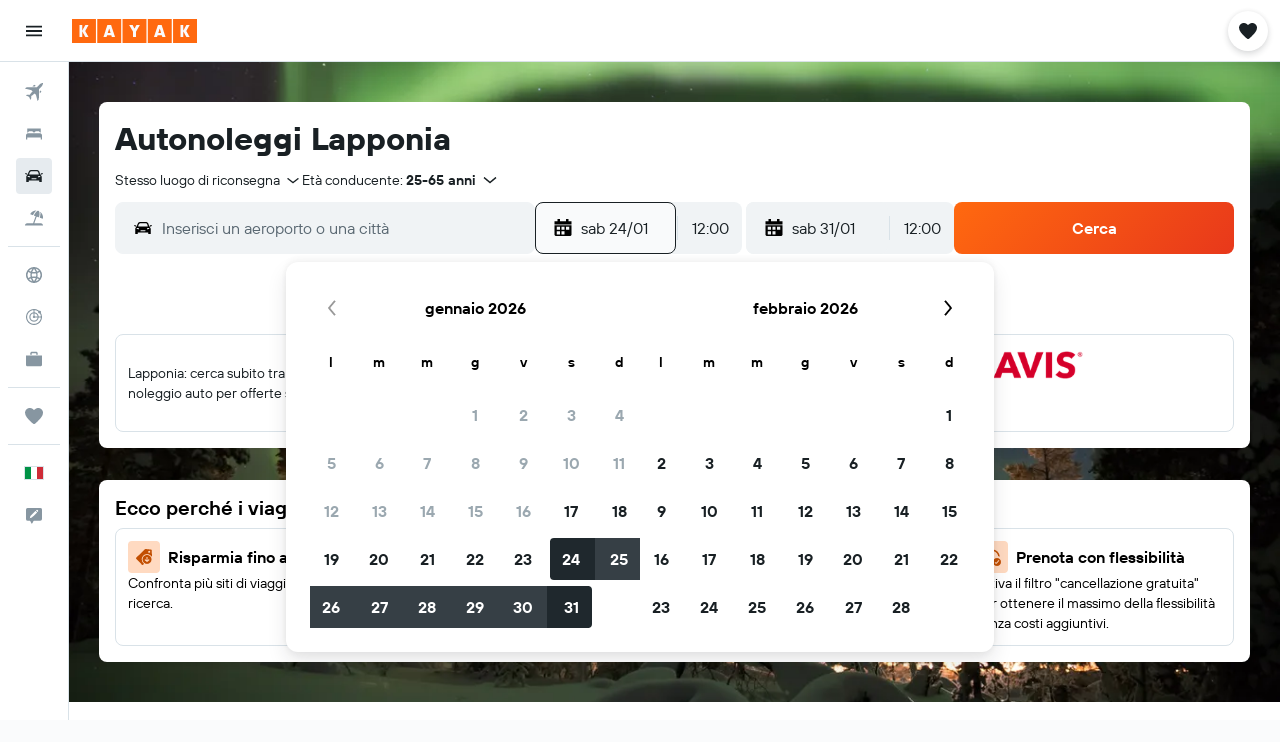

--- FILE ---
content_type: application/javascript;charset=UTF-8
request_url: https://content.r9cdn.net/res/combined.js?v=e1680bbd6232fe5274d523bcade6f0ffaf68e3bd&cluster=4
body_size: 132041
content:
(function(){function h(b){b=b||{};for(var c=1;c<arguments.length;c++){var a=arguments[c];if(a)for(var d in a)a.hasOwnProperty(d)&&(b[d]="object"===typeof a[d]?1==a[d]instanceof Array?a[d].slice(0):h(b[d],a[d]):a[d])}return b}function l(b){b=b||{};for(var c=1;c<arguments.length;c++)if(arguments[c])for(var a in arguments[c])arguments[c].hasOwnProperty(a)&&(b[a]=arguments[c][a]);return b}function f(){var b,c,a=new Promise(function(d,e){b=function(b){a._state="resolved";d(b);return a};c=function(b){a._state=
"rejected";e(b);return a}});a.resolve=b;a.reject=c;a._state="pending";a.state=function(){return a._state};a.done=function(b){return a.then(b)};a.promise=function(){return a};return a}function k(b){var c=f(),a=new XMLHttpRequest;a.open(b.type||"GET",b.url,!0);b.data&&a.setRequestHeader("Content-Type","application/x-www-form-urlencoded; charset\x3dUTF-8");a.onreadystatechange=function(){if(4===this.readyState)if(200<=this.status&&400>this.status){var a;a=(a=this.getResponseHeader("Content-Type"))&&
-1!==a.indexOf("application/json")?JSON.parse(this.responseText):this.responseText;"function"===typeof b.success&&b.success(a);c.resolve(a)}else"function"===typeof b.error&&b.error(this.responseText),c.reject(this.responseText)};var d="";if(b.data){var d=[],e;for(e in b.data)d.push(encodeURIComponent(e)+"\x3d"+encodeURIComponent(b.data[e]));d=d.join("\x26").replace(/%20/g,"+")}a.send(d);a=null;return c}function e(){this.shim=!0}if(!window.jq&&!window.jQuery){e.prototype.fn={};e.prototype.ajax=k;e.prototype.get=
function(b){return k({url:b,type:"GET"})};e.prototype.getScript=function(b,c){var a=f(),d=document.createElement("script"),e=document.body.getElementsByTagName("script")[0];d.async=1;d.onload=d.onreadystatechange=function(b,e){if(e||!d.readyState||/loaded|complete/.test(d.readyState))d.onload=d.onreadystatechange=null,d=void 0,e?a.reject():(c&&c(),a.resolve())};d.src=b;e.parentNode.insertBefore(d,e);return a};e.prototype.extend=function(){var b=!1,c=arguments;c&&"boolean"==typeof c[0]&&(b=c[0],c=
c.slice(1,c.length));return b?h.apply(this,c):l.apply(this,c)};e.prototype.Deferred=f;e.prototype.inArray=function(b,c){return c?c.indexOf(b):!1};var g=new e;window.jq=g;window.jQuery=g;window.$=g}})();
(function(e){var f={extend:function(){var a=Array.prototype.slice.call(arguments);if(a.length){var c=R9;if("string"==typeof a[0]){var b=a.shift();if(!a.length)return R9;for(var b=b.split("."),d=0;d<b.length;d++)c[b[d]]=c[b[d]]||{},c=c[b[d]]}b=!1;"boolean"==typeof a[0]&&(b=a.shift());a.unshift(c);b&&a.unshift(!0);e&&e.extend.apply(e,a)}return R9}};"object"===typeof window.R9&&0<Object.keys(window.R9).length?window.R9.extend=f.extend:window.R9=f})(window.jq||window.jQuery);
window.console||(window.console={log:function(){},warn:function(){},error:function(){},time:function(){},timeEnd:function(){}});
!function(e,t){"object"==typeof exports&&"undefined"!=typeof module?module.exports=t():"function"==typeof define&&define.amd?define(t):(e="undefined"!=typeof globalThis?globalThis:e||self)["@r9/logger"]=t()}(this,function(){"use strict";var e="undefined"!=typeof globalThis?globalThis:"undefined"!=typeof window?window:"undefined"!=typeof global?global:"undefined"!=typeof self?self:{};function C(e){return e&&e.__esModule&&Object.prototype.hasOwnProperty.call(e,"default")?e.default:e}var H={};function o(e,t,n){t=c(t);var r=e,t=W()?Reflect.construct(t,n||[],c(e).constructor):t.apply(e,n);if(t&&("object"==typeof t||"function"==typeof t))return t;if(void 0!==t)throw new TypeError("Derived constructors may only return object or undefined");e=r;if(void 0!==e)return e;throw new ReferenceError("this hasn't been initialised - super() hasn't been called")}function W(){try{var e=!Boolean.prototype.valueOf.call(Reflect.construct(Boolean,[],function(){}))}catch(e){}return(W=function(){return!!e})()}function D(t,e){var n,r=Object.keys(t);return Object.getOwnPropertySymbols&&(n=Object.getOwnPropertySymbols(t),e&&(n=n.filter(function(e){return Object.getOwnPropertyDescriptor(t,e).enumerable})),r.push.apply(r,n)),r}function i(t){for(var e=1;e<arguments.length;e++){var n=null!=arguments[e]?arguments[e]:{};e%2?D(Object(n),!0).forEach(function(e){r(t,e,n[e])}):Object.getOwnPropertyDescriptors?Object.defineProperties(t,Object.getOwnPropertyDescriptors(n)):D(Object(n)).forEach(function(e){Object.defineProperty(t,e,Object.getOwnPropertyDescriptor(n,e))})}return t}function U(e){e=function(e,t){if("object"!=typeof e||!e)return e;var n=e[Symbol.toPrimitive];if(void 0===n)return("string"===t?String:Number)(e);if("object"!=typeof(n=n.call(e,t||"default")))return n;throw new TypeError("@@toPrimitive must return a primitive value.")}(e,"string");return"symbol"==typeof e?e:e+""}function u(e){return(u="function"==typeof Symbol&&"symbol"==typeof Symbol.iterator?function(e){return typeof e}:function(e){return e&&"function"==typeof Symbol&&e.constructor===Symbol&&e!==Symbol.prototype?"symbol":typeof e})(e)}function a(e,t){if(!(e instanceof t))throw new TypeError("Cannot call a class as a function")}function B(e,t){for(var n=0;n<t.length;n++){var r=t[n];r.enumerable=r.enumerable||!1,r.configurable=!0,"value"in r&&(r.writable=!0),Object.defineProperty(e,U(r.key),r)}}function l(e,t,n){return t&&B(e.prototype,t),n&&B(e,n),Object.defineProperty(e,"prototype",{writable:!1}),e}function r(e,t,n){return(t=U(t))in e?Object.defineProperty(e,t,{value:n,enumerable:!0,configurable:!0,writable:!0}):e[t]=n,e}function s(e,t){if("function"!=typeof t&&null!==t)throw new TypeError("Super expression must either be null or a function");e.prototype=Object.create(t&&t.prototype,{constructor:{value:e,writable:!0,configurable:!0}}),Object.defineProperty(e,"prototype",{writable:!1}),t&&F(e,t)}function c(e){return(c=Object.setPrototypeOf?Object.getPrototypeOf.bind():function(e){return e.__proto__||Object.getPrototypeOf(e)})(e)}function F(e,t){return(F=Object.setPrototypeOf?Object.setPrototypeOf.bind():function(e,t){return e.__proto__=t,e})(e,t)}function q(){return(q="undefined"!=typeof Reflect&&Reflect.get?Reflect.get.bind():function(e,t,n){var r=function(e,t){for(;!Object.prototype.hasOwnProperty.call(e,t)&&null!==(e=c(e)););return e}(e,t);if(r)return(r=Object.getOwnPropertyDescriptor(r,t)).get?r.get.call(arguments.length<3?e:n):r.value}).apply(this,arguments)}function G(e,t){return function(e){if(Array.isArray(e))return e}(e)||function(e,t){var n=null==e?null:"undefined"!=typeof Symbol&&e[Symbol.iterator]||e["@@iterator"];if(null!=n){var r,o,i,s,u=[],a=!0,l=!1;try{if(i=(n=n.call(e)).next,0===t){if(Object(n)!==n)return;a=!1}else for(;!(a=(r=i.call(n)).done)&&(u.push(r.value),u.length!==t);a=!0);}catch(e){l=!0,o=e}finally{try{if(!a&&null!=n.return&&(s=n.return(),Object(s)!==s))return}finally{if(l)throw o}}return u}}(e,t)||Z(e,t)||function(){throw new TypeError("Invalid attempt to destructure non-iterable instance.\nIn order to be iterable, non-array objects must have a [Symbol.iterator]() method.")}()}function K(e){return function(e){if(Array.isArray(e))return f(e)}(e)||function(e){if("undefined"!=typeof Symbol&&null!=e[Symbol.iterator]||null!=e["@@iterator"])return Array.from(e)}(e)||Z(e)||function(){throw new TypeError("Invalid attempt to spread non-iterable instance.\nIn order to be iterable, non-array objects must have a [Symbol.iterator]() method.")}()}function Z(e,t){var n;if(e)return"string"==typeof e?f(e,t):"Map"===(n="Object"===(n=Object.prototype.toString.call(e).slice(8,-1))&&e.constructor?e.constructor.name:n)||"Set"===n?Array.from(e):"Arguments"===n||/^(?:Ui|I)nt(?:8|16|32)(?:Clamped)?Array$/.test(n)?f(e,t):void 0}function f(e,t){(null==t||t>e.length)&&(t=e.length);for(var n=0,r=new Array(t);n<t;n++)r[n]=e[n];return r}var t={},n={},d={},p=(Object.defineProperty(d,"__esModule",{value:!0}),d.Context=void 0,function(){return l(function e(){a(this,e)},[{key:"add",value:function(e,t){return"string"==typeof e?this[e]=t:(Object.assign||function(e,t){for(var n in t)t.hasOwnProperty(n)&&(e[n]=t[n]);return e})(this,e),this}},{key:"remove",value:function(e){return delete this[e],this}}])}()),p=(d.Context=p,{}),h={},g={},v={},y={};Object.defineProperty(y,"__esModule",{value:!0}),y.reassign=void 0,y.reassign=function(r,e){return(Object.assign||function(e,t){for(var n in t)t.hasOwnProperty(n)&&(e[n]=t[n]);return r})(r,e)},Object.defineProperty(v,"__esModule",{value:!0}),v.MessageContext=void 0;var $=y,m="MessengerTestCookie";v.MessageContext=function(){function o(e){a(this,o),this.custom={};var e=e||("undefined"!=typeof window?window:{}),t=e.screen||{},n=e.document||{},r=e.navigator||{};this.url=(e.location||{}).href||"",this.cookiesEnabled=function(e,t){try{if(t.cookieEnabled)return!0;if(e&&"cookie"in e){if(0<e.cookie.length)return!0;if(e.cookie="".concat(m,"="),e.cookie.includes(m))return e.cookie="".concat(m,"=;max-age=0;expires=0"),!0}}catch(e){}return!1}(n,r),this.screenWidth=t.availWidth||0,this.screenHeight=t.availHeight||0,this.winWidth=e.innerWidth||0,this.winHeight=e.innerHeight||0,this.userAgent=r.userAgent||"",this.adblockEnabled=e.adblockEnabled,this.jsFiles=Array.prototype.slice.call(n.querySelectorAll&&n.querySelectorAll("script[src]")||[]).map(function(e){return e.src})}return l(o,[{key:"addCustom",value:function(e,t){return"string"==typeof e?this.custom[e]=t:(0,$.reassign)(this.custom,e),this}},{key:"clone",value:function(){var e=(0,$.reassign)(new o,this);return e.jsFiles=this.jsFiles.slice(0),e.custom=i({},this.custom),e}}])}();var Q,O={},b={};Object.defineProperty(b,"__esModule",{value:!0}),b.hash=void 0,b.hash=function(e){for(var t=0,n=0,r=e.length;t<r;t++)n=(n<<5)-n+e.charCodeAt(t),n|=0;return n},_=O,Q=e&&e.__createBinding||(Object.create?function(e,t,n,r){void 0===r&&(r=n);var o=Object.getOwnPropertyDescriptor(t,n);o&&("get"in o?t.__esModule:!o.writable&&!o.configurable)||(o={enumerable:!0,get:function(){return t[n]}}),Object.defineProperty(e,r,o)}:function(e,t,n,r){e[r=void 0===r?n:r]=t[n]}),R=e&&e.__exportStar||function(e,t){for(var n in e)"default"===n||Object.prototype.hasOwnProperty.call(t,n)||Q(t,e,n)},Object.defineProperty(_,"__esModule",{value:!0}),R(b,_),Object.defineProperty(g,"__esModule",{value:!0}),g.Type=g.Level=g.Product=g.Message=void 0;var w,X=v,J=y,V=O,R=function(){function s(e,t,n){a(this,s),this.occurrences=0;var e=G(function e(t,n,r){if("string"==typeof t)return[j(t),P(n),r||[],void 0];if(t instanceof Error)return[j(t.message||"No error message!"),P(n,t),r||[],t];if("object"===u(t)&&t){var o=Array.prototype.slice.call(t);if(o.length)return e(o.shift(),n,(r||[]).concat(o))}return[j("Unexpected message format received: "+JSON.stringify(t)),P(n),r||[],void 0]}(e,t),4),r=e[0],o=e[1],i=e[2],e=e[3];this.message=r,this.stackTrace=o,this.extraArgs=i,this.level=t,this.type=n,this.groupId=(0,V.hash)([r,t,n].join("-")),this.context=new X.MessageContext,e&&(this.originalError=e)}return l(s,[{key:"getId",value:function(){var e=0<arguments.length&&void 0!==arguments[0]&&arguments[0],t="null";return e&&this.id||(t=(0,V.hash)([this.groupId,this.fileName||t,this.lineNo||t,this.colNo||t,this.stackTrace||t].join("-")))&&e&&(this.id=t)||t}},{key:"clone",value:function(){var e=(0,J.reassign)(new s(this.message,this.level,this.type),this);return e.extraArgs=this.extraArgs.slice(0),e.context=this.context.clone(),e}}])}();function P(e,t){return(t||e>w.INFO&&new Error||{}).stack}function j(e){return e.replace(/\b[A-Z0-9._%+-]+@[A-Z0-9.-]+\.[A-Z]{2,}\b/gim,"REPLACED@EMAIL")}g.Message=R,g.Product={UNKNOWN:"UNKNOWN",MARBLE:"MARBLE",HORIZON:"HORIZON",HORIZON_PROTRACTOR:"HORIZON_PROTRACTOR",OSIRIS:"OSIRIS",OSIRIS_PROTRACTOR:"OSIRIS_PROTRACTOR"},(b=w||(g.Level=w={}))[b.NOTHING=5]="NOTHING",b[b.ERROR=4]="ERROR",b[b.WARN=3]="WARN",b[b.INFO=2]="INFO",b[b.DEBUG=1]="DEBUG",g.Type={WINDOW:"window",FRAMEWORK:"fw",DEVELOPER:"dev",UNKNOWN:""},Object.defineProperty(h,"__esModule",{value:!0}),h.IgnoreRules=void 0;var z=g,Y=/^\/(.+)\/([gmiyus]*)$/,_=function(){return l(function e(t){a(this,e),this.id=t.id||[],this.groupId=t.groupId||[],this.rx=ee(t.rx||[]),this.stackRx=ee(t.stackRx||[]),this.minLevel=("number"!=typeof t.minLevel?z.Level[t.minLevel]:t.minLevel)||z.Level.WARN},[{key:"isIgnored",value:function(t){return t.level<this.minLevel||0<=this.id.indexOf(t.getId(!0))||0<=this.groupId.indexOf(t.groupId)||te(this.rx,function(e){return t.message.match(e)})||te(this.stackRx,function(e){return(t.stackTrace||"").match(e)})}}])}();function ee(e){return e.reduce(function(e,t){var n;return t&&(n=t instanceof RegExp?t:(n=t.match(Y))?new RegExp(n[1],n[2]):new RegExp(t))&&"(?:)"!==n.source&&e.push(n),e},[])}function te(e,t){for(var n=0;n<e.length;n++)if(t(e[n]))return!0;return!1}h.IgnoreRules=_,Object.defineProperty(p,"__esModule",{value:!0}),p.PlatformType=p.Platform=void 0;var ne=h,y=function(){return l(function e(t,n){a(this,e),this.type=t,this.deliveryCount=0,this.setOptions(i({enabled:!1,stopDeliveries:!0,deliveryLimit:0,ignore:{},parseStackTrace:!1},n))},[{key:"setOptions",value:function(e){e=this.options=i(i({},this.options),e);return e.ignore=new ne.IgnoreRules(e.ignore),this}},{key:"link",value:function(e){return this.messenger=e,this}},{key:"setStopDelivery",value:function(){return this.options.stopDeliveries&&(this.options.enabled=!(!(0<arguments.length&&void 0!==arguments[0])||arguments[0])),this}},{key:"send",value:function(e){var t=this.options,n=t.enabled,r=t.deliveryLimit,t=t.ignore;return n&&(this.deliveryCount<r||r<=0)&&!t.isIgnored(e)&&(this.deliveryCount++,this.deliver(e)),this}}])}(),O=(p.Platform=y,p.PlatformType={BROWSER:"BROWSER",BUFFER:"BUFFER",CONSOLE:"CONSOLE",KAFKA:"KAFKA",PROTRACTOR:"PROTRACTOR",R9:"R9"},{}),re=(Object.defineProperty(O,"__esModule",{value:!0}),O.QueuePlatform=void 0,p),R=(O.QueuePlatform=function(){function n(e,t){return a(this,n),o(this,n,[e,i({queueTime:1e3},t)])}return s(n,re.Platform),l(n,[{key:"deliver",value:function(e){var t=this,n=this.options.queueTime,r=this.deliveryCount;n<=0?this.deliverAll([e],r):(this.add(e),this.timer||(this.timer=setTimeout(function(){delete t.timer,t.deliverAll(t.getQueue(!0).messages,r)},n)))}},{key:"getQueue",value:function(){var e=this.queue;return!(0<arguments.length&&void 0!==arguments[0]&&arguments[0])&&e||(this.queue={messages:[],index:{}}),e||this.queue}},{key:"add",value:function(e){var t=e.getId(!0),n=this.getQueue();void 0!==n.index[t]?n.messages[n.index[t]].occurrences++:(n.index[t]=n.messages.push(e)-1,e.occurrences++)}}])}(),{}),b={},N=(Object.defineProperty(b,"__esModule",{value:!0}),b.windowOnError=b.registerErrorHandler=void 0,g);function oe(e){var t=e.original,n=e.messenger,r=e.message,o=e.fileName,i=e.lineNo,s=e.colNo,e=e.error;if("function"==typeof t)try{t.call(t,r,o,i,s,e)}catch(e){n.send(new N.Message(e,N.Level.ERROR,N.Type.WINDOW))}t=new N.Message(e||r,N.Level.ERROR,N.Type.WINDOW);return t.fileName=o,t.lineNo=i,t.colNo=s,t.originalError=e,n.send(t),!0}b.registerErrorHandler=function(i){var s;return window?(s=window.onerror,window.onerror=function(e,t,n,r,o){return oe({messenger:i,message:e,original:s,fileName:t,lineNo:n,colNo:r,error:o})},function(){return window.onerror=s}):function(){}},b.windowOnError=oe;var _={},x=(Object.defineProperty(_,"__esModule",{value:!0}),_.unhandledPromiseRejection=_.registerUnhandledPromiseHandlerNode=_.registerUnhandledPromiseHandler=void 0,g);function E(e,t){var n=[["[unhandledrejection] ",ie("reason",t)||"No `reason` from the event"].join("")],t=ie("promise",t);t&&n.push(t),e.send(new x.Message(n,x.Level.ERROR,x.Type.WINDOW))}function ie(e,t){return t&&(t[e]||t.detail&&t.detail[e])||void 0}_.registerUnhandledPromiseHandler=function(t){function e(e){return E(t,e)}return window?(window.addEventListener("unhandledrejection",e),function(){return window.removeEventListener("unhandledrejection",e)}):function(){}},_.registerUnhandledPromiseHandlerNode=function(t){function e(e){return E(t,e)}return process?(process.on("unhandledRejection",e),function(){return process.off("unhandledRejection",e)}):function(){}},_.unhandledPromiseRejection=E,Object.defineProperty(R,"__esModule",{value:!0}),R.Messenger=void 0;var se=g,ue=h,ae=b,le=_,y=function(){return l(function e(t){a(this,e),this.options={enabled:!1,useGlobalHandlers:!0,product:se.Product.UNKNOWN,ignore:{id:[],groupId:[],rx:[],stackRx:[],minLevel:se.Level.NOTHING},windowOnError:!1,windowPromise:!1,platforms:{}},this._platforms=[],this._destroy={},this.setOptions(t)},[{key:"setOptions",value:function(e){var t=this.options=i(i({},this.options),e);return t.ignore=new ue.IgnoreRules(t.ignore),this.getPlatforms().forEach(function(e){return e.setOptions((t.platforms||{})[e.type]||{})}),t.useGlobalHandlers&&this.setupGlobalHandlers(t.windowOnError,t.windowPromise),this}},{key:"register",value:function(e){return this._platforms.push(e),e.link(this),this}},{key:"send",value:function(t){var e=this.options,n=this.context;return e.enabled&&!e.ignore.isIgnored(t)&&(n&&t.context.addCustom(n),this._platforms.forEach(function(e){return e.send(t.clone())})),this}},{key:"getPlatforms",value:function(){return this._platforms.slice(0)}},{key:"getProduct",value:function(){return this.options.product}},{key:"setStopDelivery",value:function(){var t=!(0<arguments.length&&void 0!==arguments[0])||arguments[0];return this._platforms.forEach(function(e){return e.setStopDelivery(t)}),this}},{key:"init",value:function(){return this}},{key:"setupGlobalHandlers",value:function(){var e=0<arguments.length&&void 0!==arguments[0]&&arguments[0],t=1<arguments.length&&void 0!==arguments[1]&&arguments[1];this.setupHandler("err",e,ae.registerErrorHandler),this.setupHandler("promise",t,le.registerUnhandledPromiseHandler)}},{key:"setupHandler",value:function(e,t,n){var r=this._destroy;t?r[e]||(r[e]=n(this)):r[e]&&(r[e](),delete r[e])}}])}(),y=(R.Messenger=y,{});Object.defineProperty(y,"__esModule",{value:!0}),y.stringify=void 0,y.stringify=function(t,n){if(void 0===t)return"{}";try{return JSON.stringify(t,function(e,t){if(null!=t&&"ngDebugContext"!==e){if("object"!==u(t)){e=t&&t.toString()||"";if(e.length>n)return e.substr(0,n)}return t}})}catch(e){return t.toString()}};var k,ce,S={},fe=(Object.defineProperty(S,"__esModule",{value:!0}),S.uncaughtException=S.registerUncaughtExceptionNode=void 0,g);function de(e,t){e.send(new fe.Message(["[uncaughtexception]",t],fe.Level.ERROR,fe.Type.WINDOW))}S.registerUncaughtExceptionNode=function(t){function e(e){return de(t,e)}return process?(process.on("uncaughtException",e),function(){return process.off("uncaughtException",e)}):function(){}},S.uncaughtException=de,k=n,ce=e&&e.__createBinding||(Object.create?function(e,t,n,r){void 0===r&&(r=n);var o=Object.getOwnPropertyDescriptor(t,n);o&&("get"in o?t.__esModule:!o.writable&&!o.configurable)||(o={enumerable:!0,get:function(){return t[n]}}),Object.defineProperty(e,r,o)}:function(e,t,n,r){e[r=void 0===r?n:r]=t[n]}),M=e&&e.__exportStar||function(e,t){for(var n in e)"default"===n||Object.prototype.hasOwnProperty.call(t,n)||ce(t,e,n)},Object.defineProperty(k,"__esModule",{value:!0}),M(d,k),M(p,k),M(O,k),M(h,k),M(g,k),M(v,k),M(R,k),M(y,k),M(S,k),M(_,k),M(b,k);var pe,d={},p={},T=(Object.defineProperty(p,"__esModule",{value:!0}),p.ConsolePlatform=void 0,n);p.ConsolePlatform=function(){function n(e){var t=1<arguments.length&&void 0!==arguments[1]?arguments[1]:console;return a(this,n),(e=o(this,n,[T.PlatformType.CONSOLE,i({styles:r(r({},T.Level[T.Level.ERROR],"color:#FF8080"),T.Level[T.Level.WARN],"color:#FFC800"),useGroups:!0,printOnlyArguments:!1},e)]))._log=t,e}return s(n,T.Platform),l(n,[{key:"deliver",value:function(e){e.occurrences++;var t=this._log,n=function(e,t){switch(e){case T.Level.ERROR:return t.error;case T.Level.WARN:return t.warn;case T.Level.INFO:return t.info;case T.Level.DEBUG:return t.log;default:return}}(e.level,t);if(n){var r,o=this.options,i=T.Level[e.level];if(!o.useGroups)return o.printOnlyArguments?(r=(o.prefixLogLevel?["[".concat(i,"]"),e.message]:[e.message]).concat(K(e.extraArgs)),void n.apply(void 0,K(r))):void n(e.message,e);var s=o.styles[i]||"";t.groupCollapsed("%c(!) [BP] [".concat(i,"] - ").concat(e.message),s),n(e.message),e.extraArgs.length&&(t.group("%cExtra args:",s),e.extraArgs.forEach(function(e){return t.log(e)}),t.groupEnd()),e.stackTrace&&(t.groupCollapsed("%cStack trace (original):",s),e.stackTrace.split("\n").forEach(function(e){return t.log("%c".concat(e),s)}),t.groupEnd()),o.printOnlyArguments||t.log(e),t.groupEnd()}}}])}(),O=d,pe=e&&e.__createBinding||(Object.create?function(e,t,n,r){void 0===r&&(r=n);var o=Object.getOwnPropertyDescriptor(t,n);o&&("get"in o?t.__esModule:!o.writable&&!o.configurable)||(o={enumerable:!0,get:function(){return t[n]}}),Object.defineProperty(e,r,o)}:function(e,t,n,r){e[r=void 0===r?n:r]=t[n]}),h=e&&e.__exportStar||function(e,t){for(var n in e)"default"===n||Object.prototype.hasOwnProperty.call(t,n)||pe(t,e,n)},Object.defineProperty(O,"__esModule",{value:!0}),h(p,O);var g={},v={},R={},I=(Object.defineProperty(R,"__esModule",{value:!0}),"<unknown>");var he=/^\s*at (.*?) ?\(((?:file|https?|blob|chrome-extension|native|eval|webpack|<anonymous>|\/|[a-z]:\\|\\\\).*?)(?::(\d+))?(?::(\d+))?\)?\s*$/i,ge=/\((\S*)(?::(\d+))(?::(\d+))\)/;var ve=/^\s*at (?:((?:\[object object\])?.+) )?\(?((?:file|ms-appx|https?|webpack|blob):.*?):(\d+)(?::(\d+))?\)?\s*$/i;var ye=/^\s*(.*?)(?:\((.*?)\))?(?:^|@)((?:file|https?|blob|chrome|webpack|resource|\[native).*?|[^@]*bundle)(?::(\d+))?(?::(\d+))?\s*$/i,me=/(\S+) line (\d+)(?: > eval line \d+)* > eval/i;var Oe=/^\s*(?:([^@]*)(?:\((.*?)\))?@)?(\S.*?):(\d+)(?::(\d+))?\s*$/i;var be=/^\s*at (?:((?:\[object object\])?[^\\/]+(?: \[as \S+\])?) )?\(?(.*?):(\d+)(?::(\d+))?\)?\s*$/i;R.parse=function(e){return e.split("\n").reduce(function(e,t){t=function(e){e=he.exec(e);if(!e)return null;var t=e[2]&&0===e[2].indexOf("native"),n=e[2]&&0===e[2].indexOf("eval"),r=ge.exec(e[2]);n&&null!=r&&(e[2]=r[1],e[3]=r[2],e[4]=r[3]);return{file:t?null:e[2],methodName:e[1]||I,arguments:t?[e[2]]:[],lineNumber:e[3]?+e[3]:null,column:e[4]?+e[4]:null}}(t)||function(e){e=ve.exec(e);return e?{file:e[2],methodName:e[1]||I,arguments:[],lineNumber:+e[3],column:e[4]?+e[4]:null}:null}(t)||function(e){e=ye.exec(e);if(!e)return null;var t=e[3]&&-1<e[3].indexOf(" > eval"),n=me.exec(e[3]);t&&null!=n&&(e[3]=n[1],e[4]=n[2],e[5]=null);return{file:e[3],methodName:e[1]||I,arguments:e[2]?e[2].split(","):[],lineNumber:e[4]?+e[4]:null,column:e[5]?+e[5]:null}}(t)||function(e){e=be.exec(e);return e?{file:e[2],methodName:e[1]||I,arguments:[],lineNumber:+e[3],column:e[4]?+e[4]:null}:null}(t)||function(e){e=Oe.exec(e);return e?{file:e[3],methodName:e[1]||I,arguments:[],lineNumber:+e[4],column:e[5]?+e[5]:null}:null}(t);return t&&e.push(t),e},[])},Object.defineProperty(v,"__esModule",{value:!0}),v.R9Platform=void 0;var we,L=n,Re=R,y=function(){function r(e){var t=1<arguments.length&&void 0!==arguments[1]?arguments[1]:new XMLHttpRequest,n=2<arguments.length&&void 0!==arguments[2]?arguments[2]:console;return a(this,r),(e=o(this,r,[L.PlatformType.R9,i({url:"/log/client/messages",maxValueLength:1e3},e)])).xmlHttpRequest=t,e.log=n,e}return s(r,L.QueuePlatform),l(r,[{key:"deliverAll",value:function(e,t){var n,r=this,o=this.options,i=o.url,o=o.maxValueLength;e.length&&i&&(i=this.xmlHttpRequest,n=this.onResponse.bind(this),i.onreadystatechange=function(){n(this)},i.open("POST",this.options.url,!0),i.setRequestHeader("Content-type","application/json; charset=utf-8"),i.setRequestHeader("X-Requested-With","XMLHttpRequest"),i.send((0,L.stringify)({product:this.messenger&&this.messenger.getProduct()||L.Product.UNKNOWN,messages:e.map(function(e){return e=e,t=r.options,{id:e.getId(),groupId:e.groupId,message:e.message,contentId:e.message&&e.message.length||0,extraArgs:e.extraArgs||[],level:L.Level[e.level],type:e.type,context:e.context,occurrences:e.occurrences,stackTrace:(e.stackTrace||"").split("\n"),parsedStackTrace:e.stackTrace&&t.parseStackTrace?(0,Re.parse)(e.stackTrace):void 0,fileName:e.fileName,lineNo:e.lineNo,colNo:e.colNo};var t}),reqNo:t},o)))}},{key:"onResponse",value:function(e){var t=this.log;try{4===e.readyState&&(200!==e.status?t.error("Server side error",e.responseText):this.onSuccess(e.responseText))}catch(e){t.warn("Client side log writing failed",e)}}},{key:"onSuccess",value:function(e){try{var t,n,r,o=JSON.parse(e);o&&(o.message&&this.log.error("Server side error:",o.message),t=this.messenger)&&((o.ignore||o.platformIgnores)&&(n={},o.ignore&&(n.ignore=new L.IgnoreRules(o.ignore)),(r=o.platformIgnores)&&(n.platforms=Object.keys(r).reduce(function(e,t){return e[t]={ignore:new L.IgnoreRules(r[t])},e},{})),t.setOptions(n)),o.stopLogging)&&t.setStopDelivery(!0)}catch(e){}}}])}();v.R9Platform=y,S=g,we=e&&e.__createBinding||(Object.create?function(e,t,n,r){void 0===r&&(r=n);var o=Object.getOwnPropertyDescriptor(t,n);o&&("get"in o?t.__esModule:!o.writable&&!o.configurable)||(o={enumerable:!0,get:function(){return t[n]}}),Object.defineProperty(e,r,o)}:function(e,t,n,r){e[r=void 0===r?n:r]=t[n]}),_=e&&e.__exportStar||function(e,t){for(var n in e)"default"===n||Object.prototype.hasOwnProperty.call(t,n)||we(t,e,n)},Object.defineProperty(S,"__esModule",{value:!0}),_(v,S),Object.defineProperty(t,"__esModule",{value:!0}),t.Log=void 0;var Pe,A=n,je=d,_e=g,M=function(){function t(){var e;return a(this,t),(e=o(this,t,arguments)).context=new A.Context,e}return s(t,A.Messenger),l(t,[{key:"init",value:function(e){var t=this,n=1<arguments.length&&void 0!==arguments[1]?arguments[1]:new XMLHttpRequest,r=(this.setOptions(e),e.platforms||{});return Object.keys(r).forEach(function(e){switch(e){case A.PlatformType.BROWSER:console.warn('"BROWSER" PlatformType has been deprecated. Initializing as "CONSOLE" instead. Please update references to BROWSER.'),t.register(new je.ConsolePlatform(r[e]));break;case A.PlatformType.CONSOLE:t.register(new je.ConsolePlatform(r[e]));break;case A.PlatformType.R9:t.register(new _e.R9Platform(r[e],n));break;default:console.warn("Unsupported platform options received '".concat(e,"'"))}}),this}},{key:"send",value:function(e){return e.context.addCustom(this.context),q(c(t.prototype),"send",this).call(this,e)}},{key:"error",value:function(e,t){return this.send(new A.Message(t,A.Level.ERROR,e))}},{key:"warn",value:function(e,t){return this.send(new A.Message(t,A.Level.WARN,e))}},{key:"info",value:function(e,t){return this.send(new A.Message(t,A.Level.INFO,e))}},{key:"debug",value:function(e,t){return this.send(new A.Message(t,A.Level.DEBUG,e))}}])}();return t.Log=M,b=H,Object.defineProperty(b,"__esModule",{value:!0}),b.Log=void 0,Pe=t,Object.defineProperty(b,"Log",{enumerable:!0,get:function(){return Pe.Log}}),C(H)});
window.__initializeR9Log&&window.__initializeR9Log();
R9.extend("Analytics",{API:function(a){this.initialize(a)}});R9.extend("Analytics.API",{handlers:{pageView:[],event:[],autoEvent:[]},registerPlugin:function(a,b){a=R9.Analytics.API.handlers[a];"undefined"!=typeof a&&a.push(b)}});
R9.extend("Analytics.API.prototype",{initialize:function(a){this._options=a},trackPageView:function(a,b){(R9.globals.analytics||{}).doNotTrack||(a=this._makePageData(a),this._handle(R9.Analytics.API.handlers.pageView,a,b))},trackEvent:function(a,b){(R9.globals.analytics||{}).doNotTrack||(a=this._makeEventData(a),this._handle(R9.Analytics.API.handlers.event,a,b))},trackAutoEvent:function(a,b){(R9.globals.analytics||{}).doNotTrack||(a=this._makeEventData(a),a.auto=!0,this._handle(R9.Analytics.API.handlers.autoEvent,
a,b))},setSubPageId:function(a){R9.globals.analytics.subPageId=a;this.setVestigoSubPageId(a)},setPageId:function(a){R9.globals.analytics.pageId=a;this.setVestigoPageId(a)},setVestigoSubPageId:function(a){R9.globals.analytics.vestigoSubPageId=a},setVestigoPageId:function(a){R9.globals.analytics.vestigoPageId=a},setVertical:function(a){R9.globals.analytics.vertical=a},setTags:function(a){R9.globals.analytics.tags=a},_handle:function(a,b,c){setTimeout(function(){for(var g=a.length,f=[],d,e=0;e<g;e++)d=
jq.Deferred(),f.push(d),a[e](b,function(){var a=d;return function(){a.resolve()}}());c&&jq.when.apply(jq,f).done(c)})},_makeEventData:function(a){"string"===typeof a&&(a={category:a});var b=this._makeCommonData(a),c=null;R9.currentSearch&&(c=R9.currentSearch.getSearchId());c||(c=window.SearchID);c&&(b.searchid=c);a&&(b.category=a.category,b.params=a.params,b.searchid=b.searchid||a.searchid,b.action=a.action,b.label=a.label,b.value=a.value);return b},_makePageData:function(a){return this._makeCommonData(a)},
_makeCommonData:function(a){var b={},c=R9.globals.analytics||{};a?(b.vertical=a.vertical||c.vertical||R9.globals.vertical,b.locale=a.locale||R9.globals.locale.loc,b.affiliate=a.affiliate||R9.globals.affiliate,b.affiliateskin=a.affiliateskin||a.brand||R9.globals.affiliateskin||R9.globals.brand,b.experiment=a.experiment||R9.globals.experiment,b.pageId=a.pageId||c.pageId,b.subPageId=a.subPageId||c.subPageId,b.whiskyProvider=a.whiskyProvider||c.whiskyProvider,b.presentation=a.presentation||c.presentation||
R9.globals.presentation,b.pixelContext=a.pixelContext||c.pixelContext||{},b.loginState=a.loginState||c.loginState,b.sessionId=a.sessionId||c.sessionId,b.placement=a.placement||R9.globals.placement):(b.vertical=c.vertical||R9.globals.vertical,b.locale=R9.globals.locale.loc,b.affiliate=R9.globals.affiliate,b.affiliateskin=R9.globals.affiliateskin||R9.globals.brand,b.experiment=R9.globals.experiment,b.pageId=c.pageId,b.subPageId=c.subPageId,b.whiskyProvider=c.whiskyProvider,b.presentation=c.presentation||
R9.globals.presentation,b.pixelContext=c.pixelContext||{},b.loginState=c.loginState,b.sessionId=c.sessionId,b.placement=R9.globals.placement);return b}});
(function(){var a=function(a,c){R9.VestigoActions&&R9.globals.analytics&&R9.globals.analytics.vestigo?"true"===R9.globals.analytics.vestigo.trackEvent&&R9.VestigoActions.vs(a?("/vs/"+a.vertical+"/"+a.pageId+(a.subPageId?"/"+a.subPageId:"")+"/"+a.category+(a.action?"/"+a.action:"")+(a.label?"/"+a.label:"")+(a.value?"/"+a.value:"")+(a.auto?"/nonInteraction":"")).replace(/\/+/g,"/"):"","",R9.globals.analytics.vestigoSubPageId):"undefined"!==typeof R9Log&&R9Log.error("dev","Failed to initialize vestigo! R9.VestigoActions is undefined");
setTimeout(function(){c&&c()})};R9.Analytics.API.registerPlugin("pageView",function(a,c){if(R9.Vestigo&&R9.globals.analytics&&R9.globals.analytics.vestigo){if("true"==R9.globals.analytics.vestigo.trackPageView){var b=a&&"main"===a.vertical;R9.Vestigo.view(("unknown"!==R9.globals.analytics.vestigoSubPageId?R9.globals.analytics.vestigoSubPageId:"")||(b?R9.globals.analytics.pageVertical:""));R9.VestigoActions.vs(a?"/vs/page/"+a.vertical+"/"+a.pageId+(a.subPageId?"/"+a.subPageId:""):"","",R9.globals.analytics.vestigoSubPageId)}}else"undefined"!==
typeof R9Log&&R9Log.error("dev","Failed to initialize vestigo! R9.Vestigo is undefined");c&&c()});R9.Analytics.API.registerPlugin("event",a);R9.Analytics.API.registerPlugin("autoEvent",a)})();R9.Analytics.api=new R9.Analytics.API({});
(function(d){function c(){var b=[].slice.call(arguments),a=b[0],b=b.slice(1,b.length);return b.reduce(function(a,b){return a.replace("%s",b)},a)}d.logger=function(b){return{componentPath:b,componentPathString:c("%c %s %c",this.componentPath),info:function(){window.R9Log?window.R9Log.info.apply(window.R9Log,["dev",arguments]):window.console.info.apply(window.console,arguments)},debug:function(){window.R9Log?window.R9Log.debug.apply(window.R9Log,["dev",arguments]):window.console.debug.apply(window.console,
arguments)},error:function(){window.R9Log?window.R9Log.error.apply(window.R9Log,["dev",arguments]):window.console.error.apply(window.console,arguments)},warn:function(){window.R9Log?window.R9Log.warn.apply(window.R9Log,["dev"].concat(arguments)):(window.console.warn||window.console.error).apply(window.console,arguments)},time:function(a){window.console.time&&window.R9.globals.showComponentLog&&window.console.time(a+(this.componentPath?":"+this.componentPath:""))},timeEnd:function(a){window.console.timeEnd&&
window.R9.globals.showComponentLog&&window.console.timeEnd(a+(this.componentPath?":"+this.componentPath:""))},console:function(){d.globals.showComponentLog&&(1===arguments.length&&"string"===typeof arguments[0]?window.console.log(c("%s %s",this.consoleFormatString,arguments[0]),"background: rgba(10, 10, 10, .9); color: #f49100","background: rgba(10,10,10, .9); color: #d3d1a1; text-shadow: 0 1px 6px rgba(255,255,255,0.81)"):this.consoleGroup.apply(this,arguments))},consoleGroup:function(){window.console.log(c("--- %s ---",
this.consoleFormatString),"background: rgba(10, 10, 10, .9); color: #f49100","");try{console.group&&console.group()||console.log();for(var a=0;a<arguments.length;a++)"string"===typeof arguments[a]?window.console.log(c("%c %s",arguments[a]),"background: rgba(10,10,10, .9); color: #d3d1a1; text-shadow: 0 1px 6px rgba(255,255,255,0.81)"):window.console.log(arguments[a]);console.groupEnd&&console.groupEnd()}catch(e){console.groupEnd&&console.groupEnd()}}}}})(R9);
(function(b){window.R9=window.R9||{};b.publish=function(a,c){c=c||{};a=a.split(".");var d={};d[a.pop()]=c;a=a.join(".");0<a.length?b.extend(a,d):b.extend(d)}})(R9);
(function(){var l=function(){},m=R9&&"function"===typeof R9.logger?new R9.logger("framework/events"):window.console,h;h=R9.config&&R9.config.getBoolean("ui.events.logErrorObjectOnly",!0)?function(a,c,b,d){m.error(b,{event:a,publishData:c,namespace:d._namespace,handler:d.toString()})}:function(a,c,b,d){m.error("Error in events.publish. event\x3d'"+a+"', namespace\x3d'"+d._namespace+"', handler\x3d"+d.toString(),b,{event:a,publishData:c})};var n=function(a,c,b){if("string"!==typeof R9.events._debug||
-1!==c.indexOf(R9.events._debug))null!=e&&""!=e&&0>a.indexOf(e)&&0>c.indexOf(e)||window.console.log("%c "+a+": %c "+c,"background: #222; color: #bada55","color: #"+("subscribe"===a?"3083F0":"FF690F"))},g=l,e=null;R9.config&&R9.config.getBoolean("ui.events.debug",!1)&&(g=n);var p=function(a){return function(c){if("string"===typeof a)return c===a;if("object"===typeof a&&"object"===typeof c){for(var b in a)if(a.hasOwnProperty(b)&&(!c.hasOwnProperty(b)||c[b]!==a[b]))return!1;return!0}return!1}},r=function(a,
c,b){var d=function(a,f){try{c(f)}catch(q){h(a,f,q,c)}b&&R9.events._unsub(a,d)};return d};R9.publish("events",{subscribe:function(a){var c=[].concat(a),b,d;if(3===arguments.length){d=arguments[2];d._namespace=this?this._namespace:null;var e=p(arguments[1]);b=function(a,b){try{e(b)&&d(b)}catch(k){h(a,b,k,d)}}}else d=arguments[1],d._namespace=this?this._namespace:-1,b=function(a,b){try{d(b)}catch(k){h(a,b,k,d)}};b.priority=d?d.priority:null;for(var f=0;f<c.length;f++)g("subscribe",c[f]),R9.events._sub(c[f],
b);return b},unsubscribe:function(a,c){a=[].concat(a);for(var b=0;b<a.length;b++)g("unsubscribe",a[b]),R9.events._unsub(a[b],c)},publish:function(a,c){a||console.error("Missing event name - may cause weird stuff to happen");a=[].concat(a);for(var b=0;b<a.length;b++)g("publish",a[b],c),R9.events._pub(a[b],c)},when:function(a,c){a=[].concat(a);for(var b=0;b<a.length;b++)R9.events._globals.hasOwnProperty(a[b])?c(R9.events._globals[a[b]]):R9.events._sub(a[b],r(a[b],c,!0))},setDebug:function(a){g=(R9.events._debug=
a)?n:l},setDebugMatch:function(a){null!=a&&""!=a?(this.setDebug(!0),e=a):(this.setDebug(!1),e=null)},ready:function(a,c){R9.events._globals[a]=c;R9.events.publish(a,c)},unready:function(a){delete R9.events._globals[a]},_pub:function(a,c){(R9.events._queue[a]||[]).forEach(function(b){b(a,c)})},_sub:function(a,c){R9.events._queue.hasOwnProperty(a)||(R9.events._queue[a]=[]);if("number"===typeof c.priority&&-1<c.priority){for(var b=0;b<R9.events._queue[a].length;b++){var d=R9.events._queue[a].priority;
if(void 0===d||-1===d||d>priority)break}R9.events._queue[a].splice(b,0,c)}else R9.events._queue[a].push(c)},_unsub:function(a,c){var b=R9.events._queue[a];b&&(R9.events._queue[a]=b.filter(function(a){return a!==c}))},_queue:{},_debug:!1,_globals:{}})})(window.jq||window.jQuery);
(function(e){var c=R9.logger&&new R9.logger("framework/question");R9.publish("question",{_questionAnswerMap:{},answer:function(a,b){a=a.replace(/\./g,"_");this._questionAnswerMap.hasOwnProperty(a)&&console.error("Duplicate question name '"+a+"' is being overwritten.");"function"!==typeof b?console.error("Handler for answer is not a function"):this._questionAnswerMap[a]=b},ask:function(a,b){(a=a.replace(/\./g,"_"))||console.error("Missing question name - may cause weird stuff to happen");if(this._questionAnswerMap.hasOwnProperty(a)&&
"function"===typeof this._questionAnswerMap[a])try{return this._questionAnswerMap[a].call({questionName:a},b)}catch(d){c.error("Error in question.ask ("+a+")",d,{questionName:a})}R9.events._debug&&console.warn("Missing question answer: '%s'.  No component is registered to answer this question".format(a));return null},forget:function(a){a=a.replace(/\./g,"_");return this._questionAnswerMap.hasOwnProperty(a)?(delete this._questionAnswerMap[a],!0):!1}})})(window.jq||window.jQuery);
!function(t,e){"object"==typeof exports&&"undefined"!=typeof module?e(exports):"function"==typeof define&&define.amd?define(["exports"],e):e(t["@r9/perf"]={})}(this,function(t){"use strict";var i=function(t,e){return(i=Object.setPrototypeOf||{__proto__:[]}instanceof Array&&function(t,e){t.__proto__=e}||function(t,e){for(var n in e)e.hasOwnProperty(n)&&(t[n]=e[n])})(t,e)};function n(t,e){function n(){this.constructor=t}i(t,e),t.prototype=null===e?Object.create(e):(n.prototype=e.prototype,new n)}var c,u,r,l,s,d=function(){function t(t){void 0===t&&(t=!1),this.enabled=t}return t.getDocumentURL=function(){return document&&document.location&&document.location.href||""},Object.defineProperty(t.prototype,"url",{get:function(){return this._url||t.getDocumentURL()},set:function(t){this._url=t},enumerable:!1,configurable:!0}),t.prototype.format=function(){var t={u:this.url},e=this.vertical,n=this.pageId,i=this.subPageId,r=this.pageTag;return e&&(t.vertical=e),n&&(t.pageId=n),i&&(t.subPageId=i),r&&(t.pageTag=r),t},t}(),f=function(r){function t(t,e,n){void 0===n&&(n=!0);var i=r.call(this,n)||this;return i._perf=t,i._getWebVitals=e,i}return n(t,r),t.prototype.format=function(){var t=r.prototype.format.call(this),e=this._perf.timing,n=this._perf.navigation;if(t.nt_red_cnt=n.redirectCount,t.nt_nav_type=n.type,t.nt_nav_st=e.navigationStart,t.nt_red_st=e.redirectStart,t.nt_red_end=e.redirectEnd,t.nt_fet_st=e.fetchStart,t.nt_dns_st=e.domainLookupStart,t.nt_dns_end=e.domainLookupEnd,t.nt_con_st=e.connectStart,t.nt_con_end=e.connectEnd,t.nt_req_st=e.requestStart,t.nt_res_st=e.responseStart,t.nt_res_end=e.responseEnd,t.nt_domloading=e.domLoading,t.nt_domint=e.domInteractive,t.nt_domcontloaded_st=e.domContentLoadedEventStart,t.nt_domcontloaded_end=e.domContentLoadedEventEnd,t.nt_domcomp=e.domComplete,t.nt_load_st=e.loadEventStart,t.nt_load_end=e.loadEventEnd,t.nt_unload_st=e.unloadEventStart,t.nt_unload_end=e.unloadEventEnd,t.nt_ssl_st=e.secureConnectionStart,t.nt_first_paint=e.msFirstPaint,this._getWebVitals){var i=this._getWebVitals();t.wv_fid=i.wv_fid,t.wv_lcp=i.wv_lcp,t.wv_cls=i.wv_cls,t.wv_inp=i.wv_inp,t.wv_inp_interactions=i.wv_inp_interactions,t.wv_cls_details=i.wv_cls_details}return t},t}(d),a=function(i){function t(t,e){void 0===e&&(e=!0);var n=i.call(this,e)||this;return n._perf=t,n}return n(t,i),t.prototype.reset=function(){var e=this._perf;"function"==typeof e.clearMarks&&this._getEnabledMarks().forEach(function(t){return e.clearMarks(t)})},t.prototype._getEnabledMarks=function(){return[]},t.prototype._mark=function(t){var e=this._perf;"function"==typeof e.mark&&e.mark(t)},t.prototype._getMarkTime=function(t){var e=this._perf;if("function"!=typeof e.getEntriesByName)return 0;var n=e.getEntriesByName(t);return n.length?n[0].startTime:0},t}(d),p=function(i){function t(){var t=null!==i&&i.apply(this,arguments)||this;return t.locationId="",t}return n(t,i),t.prototype.format=function(){var t=i.prototype.format.call(this),e=this._getMarkTime("search_first_poll_start"),n=this._getMarkTime("search_first_phase_complete");return t.ut_locid=this.locationId,t.ut_search_first_poll_start=e,t.ut_search_first_result=this._getMarkTime("search_first_result")-e,t.ut_search_first_result_rendered=this._getMarkTime("search_first_result_rendered")-e,t.ut_search_first_phase_complete=n?n-e:t.ut_search_first_result,t.ut_search_polling_complete=this._getMarkTime("search_polling_complete")-e,t},t.prototype.markSearchFirstPollStart=function(){this.url=d.getDocumentURL(),this._mark("search_first_poll_start")},t.prototype.markSearchFirstResult=function(){this._mark("search_first_result")},t.prototype.markSearchFirstResultRendered=function(){this._mark("search_first_result_rendered")},t.prototype.markSearchFirstPhaseComplete=function(){this._mark("search_first_phase_complete")},t.prototype.markSearchPollingComplete=function(){this._mark("search_polling_complete")},t.prototype.reset=function(){this.locationId="",i.prototype.reset.call(this)},t.prototype._getEnabledMarks=function(){return["search_polling_complete","search_first_phase_complete","search_first_result_rendered","search_first_result","search_first_poll_start"]},t}(a),v=function(e){function t(){return null!==e&&e.apply(this,arguments)||this}return n(t,e),t.prototype.markAppInteractive=function(){this.url=a.getDocumentURL(),this._mark("app_is_interactive")},t.prototype.format=function(){var t=e.prototype.format.call(this);return t.ut_app_is_interactive=this._getMarkTime("app_is_interactive"),t},t.prototype._getEnabledMarks=function(){return["app_is_interactive"]},t}(a),h=function(){return window.performance&&performance.getEntriesByType&&performance.getEntriesByType("navigation")[0]},m=function(t){if("loading"===document.readyState)return"loading";var e=h();if(e){if(t<e.domInteractive)return"loading";if(0===e.domContentLoadedEventStart||t<e.domContentLoadedEventStart)return"dom-interactive";if(0===e.domComplete||t<e.domComplete)return"dom-content-loaded"}return"complete"},_=function(t,e){var n,i,r="";try{for(;t&&9!==t.nodeType;){var a=t,o=a.id?"#"+a.id:(i=void 0,i=(n=a).nodeName,(1===n.nodeType?i.toLowerCase():i.toUpperCase().replace(/^#/,""))+(a.classList&&a.classList.value&&a.classList.value.trim()&&a.classList.value.trim().length?"."+a.classList.value.trim().replace(/\s+/g,"."):""));if(r.length+o.length>(e||100)-1)return r||o;if(r=r?o+">"+r:o,a.id)break;t=a.parentNode}}catch(t){}return r},o=-1,g=function(e){addEventListener("pageshow",function(t){t.persisted&&(o=t.timeStamp,e(t))},!0)},y=function(){var t=h();return t&&t.activationStart||0},T=function(t,e){var n=h(),i="navigate";return 0<=o?i="back-forward-cache":n&&(document.prerendering||0<y()?i="prerender":document.wasDiscarded?i="restore":n.type&&(i=n.type.replace(/_/g,"-"))),{name:t,value:void 0===e?-1:e,rating:"good",delta:0,entries:[],id:"v3-".concat(Date.now(),"-").concat(Math.floor(8999999999999*Math.random())+1e12),navigationType:i}},b=function(t,e,n){try{if(PerformanceObserver.supportedEntryTypes.includes(t)){var i=new PerformanceObserver(function(t){Promise.resolve().then(function(){e(t.getEntries())})});return i.observe(Object.assign({type:t,buffered:!0},n||{})),i}}catch(t){}},w=function(i,r,a,o){var s,c;return function(t){var e,n;0<=r.value&&(t||o)&&((c=r.value-(s||0))||void 0===s)&&(s=r.value,r.delta=c,r.rating=(e=r.value)>(n=a)[1]?"poor":e>n[0]?"needs-improvement":"good",i(r))}},E=function(t){requestAnimationFrame(function(){return requestAnimationFrame(function(){return t()})})},S=function(e){var t=function(t){"pagehide"!==t.type&&"hidden"!==document.visibilityState||e(t)};addEventListener("visibilitychange",t,!0),addEventListener("pagehide",t,!0)},L=function(e){var n=!1;return function(t){n||(e(t),n=!0)}},e=-1,C=function(){return"hidden"!==document.visibilityState||document.prerendering?1/0:0},k=function(t){"hidden"===document.visibilityState&&-1<e&&(e="visibilitychange"===t.type?t.timeStamp:0,M())},I=function(){addEventListener("visibilitychange",k,!0),addEventListener("prerenderingchange",k,!0)},M=function(){removeEventListener("visibilitychange",k,!0),removeEventListener("prerenderingchange",k,!0)},P=function(){return e<0&&(e=C(),I(),g(function(){setTimeout(function(){e=C(),I()},0)})),{get firstHiddenTime(){return e}}},D=function(t){document.prerendering?addEventListener("prerenderingchange",function(){return t()},!0):t()},V=[1800,3e3],R=[.1,.25],x=function(e,t){var o,s,a,c;o=function(t){!function(t){if(t.entries.length){var e=t.entries.reduce(function(t,e){return t&&t.value>e.value?t:e});if(e&&e.sources&&e.sources.length){var n=(i=e.sources).find(function(t){return t.node&&1===t.node.nodeType})||i[0];if(n)return t.attribution={largestShiftTarget:_(n.node),largestShiftTime:e.startTime,largestShiftValue:e.value,largestShiftSource:n,largestShiftEntry:e,loadState:m(e.startTime)}}}var i;t.attribution={}}(t),e(t)},s=(s=t)||{},a=L(function(){var e,n=T("CLS",0),i=0,r=[],t=function(t){t.forEach(function(t){if(!t.hadRecentInput){var e=r[0],n=r[r.length-1];i&&t.startTime-n.startTime<1e3&&t.startTime-e.startTime<5e3?(i+=t.value,r.push(t)):(i=t.value,r=[t])}}),i>n.value&&(n.value=i,n.entries=r,e())},a=b("layout-shift",t);a&&(e=w(o,n,R,s.reportAllChanges),S(function(){t(a.takeRecords()),e(!0)}),g(function(){n=T("CLS",i=0),e=w(o,n,R,s.reportAllChanges),E(function(){return e()})}),setTimeout(e,0))}),c=c||{},D(function(){var e,n=P(),i=T("FCP"),r=b("paint",function(t){t.forEach(function(t){"first-contentful-paint"===t.name&&(r.disconnect(),t.startTime<n.firstHiddenTime&&(i.value=Math.max(t.startTime-y(),0),i.entries.push(t),e(!0)))})});r&&(e=w(a,i,V,c.reportAllChanges),g(function(t){i=T("FCP"),e=w(a,i,V,c.reportAllChanges),E(function(){i.value=performance.now()-t.timeStamp,e(!0)})}))})},N={passive:!0,capture:!0},q=new Date,F=function(t,e){c||(c=e,u=t,r=new Date,O(removeEventListener),A())},A=function(){if(0<=u&&u<r-q){var e={entryType:"first-input",name:c.type,target:c.target,cancelable:c.cancelable,startTime:c.timeStamp,processingStart:c.timeStamp+u};l.forEach(function(t){t(e)}),l=[]}},W=function(t){if(t.cancelable){var e=(1e12<t.timeStamp?new Date:performance.now())-t.timeStamp;"pointerdown"==t.type?(n=e,i=t,r=function(){F(n,i),o()},a=function(){o()},o=function(){removeEventListener("pointerup",r,N),removeEventListener("pointercancel",a,N)},addEventListener("pointerup",r,N),addEventListener("pointercancel",a,N)):F(e,t)}var n,i,r,a,o},O=function(e){["mousedown","keydown","touchstart","pointerdown"].forEach(function(t){return e(t,W,N)})},j=[100,300],U=function(i,t){var o,s;o=function(t){var e,n;n=(e=t).entries[0],e.attribution={eventTarget:_(n.target),eventType:n.name,eventTime:n.startTime,eventEntry:n,loadState:m(n.startTime)},i(t)},s=(s=t)||{},D(function(){var e,n=P(),i=T("FID"),r=function(t){t.startTime<n.firstHiddenTime&&(i.value=t.processingStart-t.startTime,i.entries.push(t),e(!0))},t=function(t){t.forEach(r)},a=b("first-input",t);e=w(o,i,j,s.reportAllChanges),a&&S(L(function(){t(a.takeRecords()),a.disconnect()})),a&&g(function(){var t;i=T("FID"),e=w(o,i,j,s.reportAllChanges),l=[],u=-1,c=null,O(addEventListener),t=r,l.push(t),A()})})},B=0,H=1/0,$=0,X=function(t){t.forEach(function(t){t.interactionId&&(H=Math.min(H,t.interactionId),$=Math.max($,t.interactionId),B=$?($-H)/7+1:0)})},z=function(){return s?B:performance.interactionCount||0},J=[200,500],G=0,K=function(){return z()-G},Q=[],Y={},Z=function(t){var e=Q[Q.length-1],n=Y[t.interactionId];if(n||Q.length<10||t.duration>e.latency){if(n)n.entries.push(t),n.latency=Math.max(n.latency,t.duration);else{var i={id:t.interactionId,latency:t.duration,entries:[t]};Y[i.id]=i,Q.push(i)}Q.sort(function(t,e){return e.latency-t.latency}),Q.splice(10).forEach(function(t){delete Y[t.id]})}},tt=function(a,o){o=o||{},D(function(){var t;"interactionCount"in performance||s||(s=b("event",X,{type:"event",buffered:!0,durationThreshold:0}));var i,r=T("INP"),e=function(t){t.forEach(function(e){e.interactionId&&Z(e),"first-input"===e.entryType&&!Q.some(function(t){return t.entries.some(function(t){return e.duration===t.duration&&e.startTime===t.startTime})})&&Z(e)});var e,n=(e=Math.min(Q.length-1,Math.floor(K()/50)),Q[e]);n&&n.latency!==r.value&&(r.value=n.latency,r.entries=n.entries,i())},n=b("event",e,{durationThreshold:null!==(t=o.durationThreshold)&&void 0!==t?t:40});i=w(a,r,J,o.reportAllChanges),n&&("interactionId"in PerformanceEventTiming.prototype&&n.observe({type:"first-input",buffered:!0}),S(function(){e(n.takeRecords()),r.value<0&&0<K()&&(r.value=0,r.entries=[]),i(!0)}),g(function(){Q=[],G=z(),r=T("INP"),i=w(a,r,J,o.reportAllChanges)}))})},et=function(e,t){tt(function(t){!function(t){if(t.entries.length){var e=t.entries.sort(function(t,e){return e.duration-t.duration||e.processingEnd-e.processingStart-(t.processingEnd-t.processingStart)})[0];t.attribution={eventTarget:_(e.target),eventType:e.name,eventTime:e.startTime,eventEntry:e,loadState:m(e.startTime)}}else t.attribution={}}(t),e(t)},t)},nt=[2500,4e3],it={},rt=function(e,t){var o,s;o=function(t){!function(t){if(t.entries.length){var e=h();if(e){var n=e.activationStart||0,i=t.entries[t.entries.length-1],r=i.url&&performance.getEntriesByType("resource").filter(function(t){return t.name===i.url})[0],a=Math.max(0,e.responseStart-n),o=Math.max(a,r?(r.requestStart||r.startTime)-n:0),s=Math.max(o,r?r.responseEnd-n:0),c=Math.max(s,i?i.startTime-n:0),u={element:_(i.element),timeToFirstByte:a,resourceLoadDelay:o-a,resourceLoadTime:s-o,elementRenderDelay:c-s,navigationEntry:e,lcpEntry:i};return i.url&&(u.url=i.url),r&&(u.lcpResourceEntry=r),t.attribution=u}}t.attribution={timeToFirstByte:0,resourceLoadDelay:0,resourceLoadTime:0,elementRenderDelay:t.value}}(t),e(t)},s=(s=t)||{},D(function(){var n,i=P(),r=T("LCP"),t=function(t){var e=t[t.length-1];e&&e.startTime<i.firstHiddenTime&&(r.value=Math.max(e.startTime-y(),0),r.entries=[e],n())},e=b("largest-contentful-paint",t);if(e){n=w(o,r,nt,s.reportAllChanges);var a=L(function(){it[r.id]||(t(e.takeRecords()),e.disconnect(),it[r.id]=!0,n(!0))});["keydown","click"].forEach(function(t){addEventListener(t,function(){return setTimeout(a,0)},!0)}),S(a),g(function(t){r=T("LCP"),n=w(o,r,nt,s.reportAllChanges),E(function(){r.value=performance.now()-t.timeStamp,it[r.id]=!0,n(!0)})})}})},at=function(){function t(t,e,n,i,r,a,o,s){void 0===t&&(t=!1),void 0===e&&(e=!1),void 0===n&&(n=0),void 0===i&&(i=0),void 0===r&&(r=x),void 0===a&&(a=U),void 0===o&&(o=et),void 0===s&&(s=rt),this.detailedLoggingEnabled=t,this.inpInteractionsEnabled=e,this.inpDurationThreshold=n,this.clsThreshold=i,this.onCLS=r,this.onFID=a,this.onINP=o,this.onLCP=s,this._webVitalsTimings={wv_inp_interactions:[],wv_cls_details:[]},this._inpMetrics=[],this._clsMetrics=[]}return t.prototype.init=function(){var e=this;this.onCLS(function(t){e.detailedLoggingEnabled?e.setWebVitalsCLSMetric(t):e.setWebVitalsMetric("CLS",t)}),this.onLCP(function(t){return e.setWebVitalsMetric("LCP",t)}),this.onFID(function(t){return e.setWebVitalsMetric("FID",t)}),this.onINP(function(t){e.inpInteractionsEnabled?e.setWebVitalsINPMetric(t):e.setWebVitalsMetric("INP",t)})},t.prototype.getWebVitalsTiming=function(){return this.inpInteractionsEnabled&&this.setINPInteractions(),this.detailedLoggingEnabled&&this.setCLSDetails(),this._webVitalsTimings},t.prototype.setWebVitalsMetric=function(t,e){switch(t){case"CLS":this._webVitalsTimings.wv_cls=e.value;break;case"LCP":this._webVitalsTimings.wv_lcp=e.value;break;case"FID":this._webVitalsTimings.wv_fid=e.value;break;case"INP":this._webVitalsTimings.wv_inp=e.value}},t.prototype.setCLSDetails=function(){var t;this._webVitalsTimings.wv_cls_details=(null===(t=this._webVitalsTimings.wv_cls_details)||void 0===t?void 0:t.concat(Object.values(this.getUniqueCLSDetails(this._clsMetrics))))||[]},t.prototype.setINPInteractions=function(){var t;this._webVitalsTimings.wv_inp_interactions=(null===(t=this._webVitalsTimings.wv_inp_interactions)||void 0===t?void 0:t.concat(Object.values(this.getUniqueInteractions(this._inpMetrics))))||[]},t.prototype.setWebVitalsCLSMetric=function(t){(!this._webVitalsTimings.wv_cls||this._webVitalsTimings.wv_cls<t.value)&&(this._webVitalsTimings.wv_cls=t.value),this._clsMetrics.push(t)},t.prototype.setWebVitalsINPMetric=function(t){(!this._webVitalsTimings.wv_inp||this._webVitalsTimings.wv_inp<t.value)&&(this._webVitalsTimings.wv_inp=t.value),this._inpMetrics.push(t)},t.prototype.getUniqueInteractions=function(t){var n=this;return this.getUniqueDetails(t,function(t){if(!(null==t?void 0:t.attribution))return null;var e=t.value||0;return e>n.inpDurationThreshold?{eventType:t.attribution.eventType||"",duration:e,selector:t.attribution.eventTarget||"",loadState:t.attribution.loadState||""}:null})},t.prototype.getUniqueCLSDetails=function(t){var n=this;return this.getUniqueDetails(t,function(t){if(!(null==t?void 0:t.attribution))return null;var e=t.value||0;return e>n.clsThreshold?{duration:e,selector:t.attribution.largestShiftTarget||"",loadState:t.attribution.loadState||""}:null})},t.prototype.getUniqueDetails=function(t,e){var n={};return t.map(e).forEach(function(t){t&&t.selector&&((!n[t.selector]||t.duration>n[t.selector].duration)&&(n[t.selector]=t))}),n},t}(),ot=function(){function n(t){this.$models=[];var e,n,i=(e=window,(n=e.performance||e.msPerformance||e.webkitPerformance||e.mozPerformance)&&n.timing&&n.navigation?n:void 0),r=new at(t.enabled[4],t.enabled[3],t.inpDurationThreshold,t.clsThreshold);if(r.init(),i){if(t.enabled[0]){var a=function(t,e,n,i,r,a){if(r){var o=new f(r,a);return o.url=d.getDocumentURL(),o.vertical=t,o.pageId=e,o.pageTag=n,o.apiPrefix=i,o}}(t.vertical,t.pageId,t.pageTag,t.apiPrefix,i,function(){return r.getWebVitalsTiming()});a&&(this.$models[0]=a,t.manualRun||function(t){if(!t)return;var e=function(){"hidden"===document.visibilityState&&(st(t),window.removeEventListener("visibilitychange",e))};window.addEventListener("visibilitychange",e)}(a))}if(t.enabled[1]){var o=function(t){if(t&&ct(t))return new p(t)}(i);o&&(this.$models[1]=o)}if(t.enabled[2]){var s=function(t){if(t&&ct(t))return new v(t)}(i);s&&(this.$models[2]=s)}}}return n.init=function(e){var t={vertical:e.vertical,pageId:e.pageId,enabled:[0,1,2,3,4].map(function(t){return 0===t&&e.doNavigationTimings||1===t&&e.doSearchTimings||2===t&&e.doAppTimings||3===t&&e.doInteractionTimings||4===t&&e.doClsDetailedTimings}),pageTag:e.pageTag,manualRun:e.manualRun,apiPrefix:e.apiPrefix,inpDurationThreshold:e.inpDurationThreshold,clsThreshold:e.clsThreshold};this._sngltn=new n(t)},n.getNavigationTimings=function(){return this._sngltn.$models[0]||!1},n.getSearchTimings=function(){return this._sngltn.$models[1]||!1},n.getAppTimings=function(){return this._sngltn.$models[2]||!1},n.sendPerfData=st,n}();function st(t){if(t&&t.enabled){var e,n=(e=t.format(),Object.keys(e).map(function(t){return e[t]&&"object"==typeof e[t]?[t,JSON.stringify(e[t])].join("="):[t,e[t]||0].join("=")}).join("&")),i="/s/run/perf";if(t.apiPrefix&&(i=t.apiPrefix+i),null!==navigator&&void 0!==navigator&&navigator.sendBeacon){var r=new Blob([n],{type:"application/x-www-form-urlencoded"});navigator.sendBeacon(i,r)}else{var a=new XMLHttpRequest;a.open("POST",i,!0),a.setRequestHeader("X-Requested-With","XMLHttpRequest"),a.setRequestHeader("Content-type","application/x-www-form-urlencoded"),a.send(n)}}}function ct(t){return t&&t.mark&&t.getEntriesByName&&t.clearMarks}t.PerfDataLogger=ot,Object.defineProperty(t,"__esModule",{value:!0})});
!function(e,t){"object"==typeof exports&&"undefined"!=typeof module?module.exports=t():"function"==typeof define&&define.amd?define(t):(e="undefined"!=typeof globalThis?globalThis:e||self)["@r9-react-utils/cmp-api-handler"]=t()}(this,function(){"use strict";function e(e){return e&&e.__esModule&&Object.prototype.hasOwnProperty.call(e,"default")?e.default:e}var t={},a={},i={},o={},n={},s={};Object.defineProperty(s,"__esModule",{value:!0}),s.Command=void 0;class d{constructor(e,t,a,i,o,n){this.callback=e,this.logger=t,this.retrieveTCData=a,this.loadInitialData=i,this.listenerId=o,this.params=n,this.success=!0,Object.assign(this,{callback:e,listenerId:void 0!==o?o:d.extractListenerId(n),params:n});try{this.respond()}catch(e){this.invokeCallback(null)}}static extractListenerId(e){return e&&e[0]&&!isNaN(e[0])?e[0]:void 0}respond(){}invokeCallback(e){this.callback(e,null!==e)}}s.Command=d,Object.defineProperty(n,"__esModule",{value:!0}),n.GetTCDataCommand=void 0;class r extends s.Command{respond(){this.retrieveTCData().then(e=>{e={...e,listenerId:this.listenerId};this.invokeCallback(e)}).catch(e=>{var t;null!=(t=this.logger)&&t.error("Failed to fetch TC data from api",e)})}}n.GetTCDataCommand=r,Object.defineProperty(o,"__esModule",{value:!0}),o.EventListenerQueue=void 0;const l=n;o.EventListenerQueue=class{constructor(){this.eventQueue=new Map,this.queueNumber=0}get size(){return this.eventQueue.size}add(e){return this.eventQueue.set(this.queueNumber,e),this.queueNumber++}remove(e){return this.eventQueue.delete(e)}clear(){this.queueNumber=0,this.eventQueue.clear()}exec(a,i){this.eventQueue.forEach((e,t)=>{new l.GetTCDataCommand(e.callback,console,a,i,t,e.params)})}};var p={},u=(Object.defineProperty(p,"__esModule",{value:!0}),p.TCF_MESSAGE_CALL_RETURN_KEY=p.TCF_MESSAGE_CALL_KEY=p.TCF_LOCATOR_NAME=p.BACKEND_API_URL=p.API_KEY=p.SUPPORTED_API_VERSION=void 0,p.SUPPORTED_API_VERSION="2",p.API_KEY="__tcfapi",p.BACKEND_API_URL="/i/api/iabtcf/v1/consent",p.TCF_LOCATOR_NAME="__tcfapiLocator",p.TCF_MESSAGE_CALL_KEY="__tcfapiCall",p.TCF_MESSAGE_CALL_RETURN_KEY="__tcfapiReturn",Object.defineProperty(i,"__esModule",{value:!0}),i.CmpApiModel=void 0,p);class m{static reset(){delete this.apiTCData,this.cmpStatus="stub",this.displayStatus="hidden",this.eventStatus="tcloaded",this.disabled=!1,this.eventQueue.clear(),this.formtoken=void 0,this.apiTCDataFetch=void 0}}(i.CmpApiModel=m).apiVersion=u.SUPPORTED_API_VERSION,m.cmpStatus="stub",m.displayStatus="hidden",m.eventStatus="tcloaded",m.eventQueue=new o.EventListenerQueue,m.disabled=!1;u={},o={};Object.defineProperty(o,"__esModule",{value:!0}),o.AddEventListenerCommand=void 0;const c=i;class C extends n.GetTCDataCommand{respond(){this.listenerId=c.CmpApiModel.eventQueue.add({callback:this.callback,params:this.params}),super.respond()}}o.AddEventListenerCommand=C;n={};Object.defineProperty(n,"__esModule",{value:!0}),n.PingCommand=void 0;const v=i;class h extends s.Command{respond(){var e={cmpLoaded:!!v.CmpApiModel.apiTCData,cmpStatus:v.CmpApiModel.cmpStatus,displayStatus:v.CmpApiModel.displayStatus,cmpId:null==(e=v.CmpApiModel.apiTCData)?void 0:e.cmpId,cmpVersion:null==(e=v.CmpApiModel.apiTCData)?void 0:e.cmpVersion,gdprApplies:null==(e=v.CmpApiModel.apiTCData)?void 0:e.gdprApplies,tcfPolicyVersion:null==(e=v.CmpApiModel.apiTCData)?void 0:e.tcfPolicyVersion,apiVersion:v.CmpApiModel.apiVersion,gvlVersion:null==(e=v.CmpApiModel.apiTCData)?void 0:e.gvlVersion};this.invokeCallback(e)}}n.PingCommand=h;var _={};Object.defineProperty(_,"__esModule",{value:!0}),_.RemoveEventListenerCommand=void 0;const A=i;class f extends s.Command{respond(){this.listenerId?this.invokeCallback(A.CmpApiModel.eventQueue.remove(this.listenerId)):this.logger.error("'Tried to remove event listener but id is undefined")}}_.RemoveEventListenerCommand=f;var M={};Object.defineProperty(M,"__esModule",{value:!0}),M.UpdateCommand=void 0;const T=i;class E extends s.Command{static isApiTCData(e){return null!=e&&"object"==typeof e&&void 0!==e.tcString&&void 0!==e.cmpId&&void 0!==e.tcString&&void 0!==e.gdprApplies&&void 0!==e.tcfPolicyVersion}respond(){let e="failure",t="wrong_params";var a,i;this.params&&0<this.params.length&&(a=this.params[0],i=1<this.params.length&&Boolean(this.params[1]),e="success",(t=void 0)===a?(this.update(void 0,i),t=void 0):E.isApiTCData(a)?this.update(a,i):(e="failure",t="wrong_tc_data")),this.invokeCallback({status:e,reason:t})}update(e,t=!1){if(T.CmpApiModel.disabled)throw new Error("CmpApi Disabled");void 0!==e&&(T.CmpApiModel.apiTCData=e),t?(T.CmpApiModel.displayStatus="visible",T.CmpApiModel.eventStatus="cmpuishown"):void 0===e?(T.CmpApiModel.displayStatus="disabled",T.CmpApiModel.eventStatus="tcloaded"):(T.CmpApiModel.displayStatus="hidden",T.CmpApiModel.eventStatus="useractioncomplete"),T.CmpApiModel.eventQueue.exec(this.retrieveTCData,this.loadInitialData)}}M.UpdateCommand=E;var b={};Object.defineProperty(b,"__esModule",{value:!0}),b.UpdateFormTokenCommand=void 0;const y=i;class P extends s.Command{static isFormTokenValidType(e){return null!=e&&"string"==typeof e&&0<e.length&&e.length<100}respond(){let e="failure";var t;this.params&&0<this.params.length&&(t=this.params[0],P.isFormTokenValidType(t))&&(y.CmpApiModel.formtoken=t,this.loadInitialData(),e="success"),this.invokeCallback({status:e})}}b.UpdateFormTokenCommand=P,Object.defineProperty(u,"__esModule",{value:!0}),u.CommandMap=void 0;u.CommandMap={ping:n.PingCommand,addEventListener:o.AddEventListenerCommand,removeEventListener:_.RemoveEventListenerCommand,updateTCData:M.UpdateCommand,updateFormToken:b.UpdateFormTokenCommand};s={};Object.defineProperty(s,"__esModule",{value:!0}),s.addPostMessageEventHandler=function(e){e.addEventListener("message",function(a){const i="string"==typeof a.data;let e=null;if(i)try{e=JSON.parse(a.data)}catch(e){}else e=a.data;const o="object"==typeof e&&null!==e?e[S.TCF_MESSAGE_CALL_KEY]:null;o&&window[S.API_KEY](o.command,o.version,(e,t)=>{e={[S.TCF_MESSAGE_CALL_RETURN_KEY]:{returnValue:e,success:t,callId:o.callId}};a&&a.source&&a.source.postMessage&&a.source.postMessage(i?JSON.stringify(e):e,{targetOrigin:"*"})},o.parameter)},!1)};const S=p;n={};Object.defineProperty(n,"__esModule",{value:!0}),n.createIFrameLocator=function(e){const a=e.document,i=!!e.frames[g.TCF_LOCATOR_NAME];!function e(){var t;i||(a.body?((t=a.createElement("iframe")).style.cssText="display:none",t.name=g.TCF_LOCATOR_NAME,a.body.appendChild(t)):setTimeout(e,5))}()};const g=p;var D,O,o={};Object.defineProperty(o,"__esModule",{value:!0}),o.SupportedVersions=void 0;class I{static has(e){let t=e;return"string"==typeof e&&(t=Number(e)),this.set_.has(t)}}(o.SupportedVersions=I).set_=new Set([0,2,void 0,null]),Object.defineProperty(a,"__esModule",{value:!0}),a.initCmpApiHandler=function({logger:o=console,retrieveFormToken:e}){L.CmpApiModel.formtoken=e();let n=[];function s(){return t().then(e=>({...e,cmpStatus:L.CmpApiModel.cmpStatus,eventStatus:L.CmpApiModel.eventStatus}))}function t(){var e;return L.CmpApiModel.apiTCData?Promise.resolve(L.CmpApiModel.apiTCData):void 0!==L.CmpApiModel.apiTCDataFetch?L.CmpApiModel.apiTCDataFetch:(e=fetch(j.BACKEND_API_URL,{method:"GET",headers:{"Content-Type":"application/json","X-CSRF":L.CmpApiModel.formtoken||""}}).then(e=>e.ok?e.json():Promise.reject(`status:${e.statusText} code:`+e.status)).then(e=>(L.CmpApiModel.apiTCData=e,L.CmpApiModel.cmpStatus="loaded",e)).catch(e=>{throw L.CmpApiModel.cmpStatus="error",L.CmpApiModel.disabled=!0,e}).finally(()=>{L.CmpApiModel.apiTCDataFetch=void 0}),L.CmpApiModel.apiTCDataFetch=e)}function d(){!L.CmpApiModel.apiTCData&&L.CmpApiModel.formtoken&&t().catch((e="")=>{o.error("Failed to make a request for /i/api/iabtcf/v1/consent "+e)}).finally(()=>{return e=n,n=[],void e.forEach(e=>{window[j.API_KEY](...e)});var e})}function a(e,t,a,...i){if("string"!=typeof e)a(null,!1);else if(R.SupportedVersions.has(t)){if("function"!=typeof a)throw new Error("invalid callback function");L.CmpApiModel.disabled?a({cmpStatus:"error"},!1):(d(),"updateFormToken"===e&&new k.CommandMap[e](a,o,s,d,void 0,i),"updateTCData"===e?new k.CommandMap[e](a,o,s,d,void 0,i):"ping"===e?new k.CommandMap[e](a,o,s,d):void 0===L.CmpApiModel.apiTCData?n.push([e,t,a,...i]):(t=e,void 0!==k.CommandMap[t]?new k.CommandMap[e](a,o,s,d,void 0,i):a(null,!1)))}else a(null,!1)}window[j.API_KEY]||((0,F.createIFrameLocator)(window),window[j.API_KEY]=a,(0,w.addPostMessageEventHandler)(window))};const L=i,k=u,w=s,F=n,R=o,j=p;return _=t,Object.defineProperty(_,"__esModule",{value:!0}),_.API_KEY=_.initCmpApiHandler=void 0,D=a,Object.defineProperty(_,"initCmpApiHandler",{enumerable:!0,get:function(){return D.initCmpApiHandler}}),O=p,Object.defineProperty(_,"API_KEY",{enumerable:!0,get:function(){return O.API_KEY}}),e(t)});
(function(global){var babelHelpers=global.babelHelpers={};function _OverloadYield(e,d){this.v=e,this.k=d}babelHelpers.OverloadYield=_OverloadYield;function _applyDecoratedDescriptor(i,e,r,n,l){var a={};return Object.keys(n).forEach(function(i){a[i]=n[i]}),a.enumerable=!!a.enumerable,a.configurable=!!a.configurable,("value"in a||a.initializer)&&(a.writable=!0),a=r.slice().reverse().reduce(function(r,n){return n(i,e,r)||r},a),l&&void 0!==a.initializer&&(a.value=a.initializer?a.initializer.call(l):void 0,a.initializer=void 0),void 0===a.initializer?(Object.defineProperty(i,e,a),null):a}babelHelpers.applyDecoratedDescriptor=_applyDecoratedDescriptor;function applyDecs2311(e,t,n,r,o,i){var a,c,u,s,f,l,p,d=Symbol.metadata||Symbol.for("Symbol.metadata"),m=Object.defineProperty,h=Object.create,y=[h(null),h(null)],v=t.length;function g(t,n,r){return function(o,i){n&&(i=o,o=e);for(var a=0;a<t.length;a++)i=t[a].apply(o,r?[i]:[]);return r?i:o}}function b(e,t,n,r){if("function"!=typeof e&&(r||void 0!==e))throw new TypeError(t+" must "+(n||"be")+" a function"+(r?"":" or undefined"));return e}function applyDec(e,t,n,r,o,i,u,s,f,l,p){function d(e){if(!p(e))throw new TypeError("Attempted to access private element on non-instance")}var h=[].concat(t[0]),v=t[3],w=!u,D=1===o,S=3===o,j=4===o,E=2===o;function I(t,n,r){return function(o,i){return n&&(i=o,o=e),r&&r(o),P[t].call(o,i)}}if(!w){var P={},k=[],F=S?"get":j||D?"set":"value";if(f?(l||D?P={get:babelHelpers.setFunctionName(function(){return v(this)},r,"get"),set:function(e){t[4](this,e)}}:P[F]=v,l||babelHelpers.setFunctionName(P[F],r,E?"":F)):l||(P=Object.getOwnPropertyDescriptor(e,r)),!l&&!f){if((c=y[+s][r])&&7!=(c^o))throw Error("Decorating two elements with the same name ("+P[F].name+") is not supported yet");y[+s][r]=o<3?1:o}}for(var N=e,O=h.length-1;O>=0;O-=n?2:1){var T=b(h[O],"A decorator","be",!0),z=n?h[O-1]:void 0,A={},H={kind:["field","accessor","method","getter","setter","class"][o],name:r,metadata:a,addInitializer:function(e,t){if(e.v)throw new TypeError("attempted to call addInitializer after decoration was finished");b(t,"An initializer","be",!0),i.push(t)}.bind(null,A)};if(w)c=T.call(z,N,H),A.v=1,b(c,"class decorators","return")&&(N=c);else if(H.static=s,H.private=f,c=H.access={has:f?p.bind():function(e){return r in e}},j||(c.get=f?E?function(e){return d(e),P.value}:I("get",0,d):function(e){return e[r]}),E||S||(c.set=f?I("set",0,d):function(e,t){e[r]=t}),N=T.call(z,D?{get:P.get,set:P.set}:P[F],H),A.v=1,D){if("object"==typeof N&&N)(c=b(N.get,"accessor.get"))&&(P.get=c),(c=b(N.set,"accessor.set"))&&(P.set=c),(c=b(N.init,"accessor.init"))&&k.unshift(c);else if(void 0!==N)throw new TypeError("accessor decorators must return an object with get, set, or init properties or undefined")}else b(N,(l?"field":"method")+" decorators","return")&&(l?k.unshift(N):P[F]=N)}return o<2&&u.push(g(k,s,1),g(i,s,0)),l||w||(f?D?u.splice(-1,0,I("get",s),I("set",s)):u.push(E?P[F]:b.call.bind(P[F])):m(e,r,P)),N}function w(e){return m(e,d,{configurable:!0,enumerable:!0,value:a})}return void 0!==i&&(a=i[d]),a=h(null==a?null:a),f=[],l=function(e){e&&f.push(g(e))},p=function(t,r){for(var i=0;i<n.length;i++){var a=n[i],c=a[1],l=7&c;if((8&c)==t&&!l==r){var p=a[2],d=!!a[3],m=16&c;applyDec(t?e:e.prototype,a,m,d?"#"+p:babelHelpers.toPropertyKey(p),l,l<2?[]:t?s=s||[]:u=u||[],f,!!t,d,r,t&&d?function(t){return babelHelpers.checkInRHS(t)===e}:o)}}},p(8,0),p(0,0),p(8,1),p(0,1),l(u),l(s),c=f,v||w(e),{e:c,get c(){var n=[];return v&&[w(e=applyDec(e,[t],r,e.name,5,n)),g(n,1)]}}}babelHelpers.applyDecs2311=applyDecs2311;function _arrayLikeToArray(r,a){(null==a||a>r.length)&&(a=r.length);for(var e=0,n=Array(a);e<a;e++)n[e]=r[e];return n}babelHelpers.arrayLikeToArray=_arrayLikeToArray;function _arrayWithHoles(r){if(Array.isArray(r))return r}babelHelpers.arrayWithHoles=_arrayWithHoles;function _arrayWithoutHoles(r){if(Array.isArray(r))return babelHelpers.arrayLikeToArray(r)}babelHelpers.arrayWithoutHoles=_arrayWithoutHoles;function _assertClassBrand(e,t,n){if("function"==typeof e?e===t:e.has(t))return arguments.length<3?t:n;throw new TypeError("Private element is not present on this object")}babelHelpers.assertClassBrand=_assertClassBrand;function _assertThisInitialized(e){if(void 0===e)throw new ReferenceError("this hasn't been initialised - super() hasn't been called");return e}babelHelpers.assertThisInitialized=_assertThisInitialized;function _asyncGeneratorDelegate(t){var e={},n=!1;function pump(e,r){return n=!0,r=new Promise(function(n){n(t[e](r))}),{done:!1,value:new babelHelpers.OverloadYield(r,1)}}return e["undefined"!=typeof Symbol&&Symbol.iterator||"@@iterator"]=function(){return this},e.next=function(t){return n?(n=!1,t):pump("next",t)},"function"==typeof t.throw&&(e.throw=function(t){if(n)throw n=!1,t;return pump("throw",t)}),"function"==typeof t.return&&(e.return=function(t){return n?(n=!1,t):pump("return",t)}),e}babelHelpers.asyncGeneratorDelegate=_asyncGeneratorDelegate;function _asyncIterator(r){var n,t,o,e=2;for("undefined"!=typeof Symbol&&(t=Symbol.asyncIterator,o=Symbol.iterator);e--;){if(t&&null!=(n=r[t]))return n.call(r);if(o&&null!=(n=r[o]))return new AsyncFromSyncIterator(n.call(r));t="@@asyncIterator",o="@@iterator"}throw new TypeError("Object is not async iterable")}function AsyncFromSyncIterator(r){function AsyncFromSyncIteratorContinuation(r){if(Object(r)!==r)return Promise.reject(new TypeError(r+" is not an object."));var n=r.done;return Promise.resolve(r.value).then(function(r){return{value:r,done:n}})}return AsyncFromSyncIterator=function(r){this.s=r,this.n=r.next},AsyncFromSyncIterator.prototype={s:null,n:null,next:function(){return AsyncFromSyncIteratorContinuation(this.n.apply(this.s,arguments))},return:function(r){var n=this.s.return;return void 0===n?Promise.resolve({value:r,done:!0}):AsyncFromSyncIteratorContinuation(n.apply(this.s,arguments))},throw:function(r){var n=this.s.return;return void 0===n?Promise.reject(r):AsyncFromSyncIteratorContinuation(n.apply(this.s,arguments))}},new AsyncFromSyncIterator(r)}babelHelpers.asyncIterator=_asyncIterator;function asyncGeneratorStep(n,t,e,r,o,a,c){try{var i=n[a](c),u=i.value}catch(n){return void e(n)}i.done?t(u):Promise.resolve(u).then(r,o)}function _asyncToGenerator(n){return function(){var t=this,e=arguments;return new Promise(function(r,o){var a=n.apply(t,e);function _next(n){asyncGeneratorStep(a,r,o,_next,_throw,"next",n)}function _throw(n){asyncGeneratorStep(a,r,o,_next,_throw,"throw",n)}_next(void 0)})}}babelHelpers.asyncToGenerator=_asyncToGenerator;function _awaitAsyncGenerator(e){return new babelHelpers.OverloadYield(e,0)}babelHelpers.awaitAsyncGenerator=_awaitAsyncGenerator;function _callSuper(t,o,e){return o=babelHelpers.getPrototypeOf(o),babelHelpers.possibleConstructorReturn(t,babelHelpers.isNativeReflectConstruct()?Reflect.construct(o,e||[],babelHelpers.getPrototypeOf(t).constructor):o.apply(t,e))}babelHelpers.callSuper=_callSuper;function _checkInRHS(e){if(Object(e)!==e)throw TypeError("right-hand side of 'in' should be an object, got "+(null!==e?typeof e:"null"));return e}babelHelpers.checkInRHS=_checkInRHS;function _checkPrivateRedeclaration(e,t){if(t.has(e))throw new TypeError("Cannot initialize the same private elements twice on an object")}babelHelpers.checkPrivateRedeclaration=_checkPrivateRedeclaration;function _classCallCheck(a,n){if(!(a instanceof n))throw new TypeError("Cannot call a class as a function")}babelHelpers.classCallCheck=_classCallCheck;function _classNameTDZError(e){throw new ReferenceError('Class "'+e+'" cannot be referenced in computed property keys.')}babelHelpers.classNameTDZError=_classNameTDZError;function _classPrivateFieldGet2(s,a){return s.get(babelHelpers.assertClassBrand(s,a))}babelHelpers.classPrivateFieldGet2=_classPrivateFieldGet2;function _classPrivateFieldInitSpec(e,t,a){babelHelpers.checkPrivateRedeclaration(e,t),t.set(e,a)}babelHelpers.classPrivateFieldInitSpec=_classPrivateFieldInitSpec;function _classPrivateFieldBase(e,t){if(!{}.hasOwnProperty.call(e,t))throw new TypeError("attempted to use private field on non-instance");return e}babelHelpers.classPrivateFieldLooseBase=_classPrivateFieldBase;var id=0;function _classPrivateFieldKey(e){return"__private_"+id+++"_"+e}babelHelpers.classPrivateFieldLooseKey=_classPrivateFieldKey;function _classPrivateFieldSet2(s,a,r){return s.set(babelHelpers.assertClassBrand(s,a),r),r}babelHelpers.classPrivateFieldSet2=_classPrivateFieldSet2;function _classPrivateGetter(s,r,a){return a(babelHelpers.assertClassBrand(s,r))}babelHelpers.classPrivateGetter=_classPrivateGetter;function _classPrivateMethodInitSpec(e,a){babelHelpers.checkPrivateRedeclaration(e,a),a.add(e)}babelHelpers.classPrivateMethodInitSpec=_classPrivateMethodInitSpec;function _classPrivateSetter(s,r,a,t){return r(babelHelpers.assertClassBrand(s,a),t),t}babelHelpers.classPrivateSetter=_classPrivateSetter;function _classStaticPrivateMethodGet(s,a,t){return babelHelpers.assertClassBrand(a,s),t}babelHelpers.classStaticPrivateMethodGet=_classStaticPrivateMethodGet;function _construct(t,e,r){if(babelHelpers.isNativeReflectConstruct())return Reflect.construct.apply(null,arguments);var o=[null];o.push.apply(o,e);var p=new(t.bind.apply(t,o));return r&&babelHelpers.setPrototypeOf(p,r.prototype),p}babelHelpers.construct=_construct;function _defineProperties(e,r){for(var t=0;t<r.length;t++){var o=r[t];o.enumerable=o.enumerable||!1,o.configurable=!0,"value"in o&&(o.writable=!0),Object.defineProperty(e,babelHelpers.toPropertyKey(o.key),o)}}function _createClass(e,r,t){return r&&_defineProperties(e.prototype,r),t&&_defineProperties(e,t),Object.defineProperty(e,"prototype",{writable:!1}),e}babelHelpers.createClass=_createClass;function _createForOfIteratorHelper(r,e){var t="undefined"!=typeof Symbol&&r[Symbol.iterator]||r["@@iterator"];if(!t){if(Array.isArray(r)||(t=babelHelpers.unsupportedIterableToArray(r))||e&&r&&"number"==typeof r.length){t&&(r=t);var n=0,F=function(){};return{s:F,n:function(){return n>=r.length?{done:!0}:{done:!1,value:r[n++]}},e:function(r){throw r},f:F}}throw new TypeError("Invalid attempt to iterate non-iterable instance.\nIn order to be iterable, non-array objects must have a [Symbol.iterator]() method.")}var o,a=!0,u=!1;return{s:function(){t=t.call(r)},n:function(){var r=t.next();return a=r.done,r},e:function(r){u=!0,o=r},f:function(){try{a||null==t.return||t.return()}finally{if(u)throw o}}}}babelHelpers.createForOfIteratorHelper=_createForOfIteratorHelper;function _createForOfIteratorHelperLoose(r,e){var t="undefined"!=typeof Symbol&&r[Symbol.iterator]||r["@@iterator"];if(t)return(t=t.call(r)).next.bind(t);if(Array.isArray(r)||(t=babelHelpers.unsupportedIterableToArray(r))||e&&r&&"number"==typeof r.length){t&&(r=t);var o=0;return function(){return o>=r.length?{done:!0}:{done:!1,value:r[o++]}}}throw new TypeError("Invalid attempt to iterate non-iterable instance.\nIn order to be iterable, non-array objects must have a [Symbol.iterator]() method.")}babelHelpers.createForOfIteratorHelperLoose=_createForOfIteratorHelperLoose;function _createSuper(t){var r=babelHelpers.isNativeReflectConstruct();return function(){var e,o=babelHelpers.getPrototypeOf(t);if(r){var s=babelHelpers.getPrototypeOf(this).constructor;e=Reflect.construct(o,arguments,s)}else e=o.apply(this,arguments);return babelHelpers.possibleConstructorReturn(this,e)}}babelHelpers.createSuper=_createSuper;function _decorate(e,r,t,i){var o=_getDecoratorsApi();if(i)for(var n=0;n<i.length;n++)o=i[n](o);var s=r(function(e){o.initializeInstanceElements(e,a.elements)},t),a=o.decorateClass(_coalesceClassElements(s.d.map(_createElementDescriptor)),e);return o.initializeClassElements(s.F,a.elements),o.runClassFinishers(s.F,a.finishers)}function _getDecoratorsApi(){_getDecoratorsApi=function(){return e};var e={elementsDefinitionOrder:[["method"],["field"]],initializeInstanceElements:function(e,r){["method","field"].forEach(function(t){r.forEach(function(r){r.kind===t&&"own"===r.placement&&this.defineClassElement(e,r)},this)},this)},initializeClassElements:function(e,r){var t=e.prototype;["method","field"].forEach(function(i){r.forEach(function(r){var o=r.placement;if(r.kind===i&&("static"===o||"prototype"===o)){var n="static"===o?e:t;this.defineClassElement(n,r)}},this)},this)},defineClassElement:function(e,r){var t=r.descriptor;if("field"===r.kind){var i=r.initializer;t={enumerable:t.enumerable,writable:t.writable,configurable:t.configurable,value:void 0===i?void 0:i.call(e)}}Object.defineProperty(e,r.key,t)},decorateClass:function(e,r){var t=[],i=[],o={static:[],prototype:[],own:[]};if(e.forEach(function(e){this.addElementPlacement(e,o)},this),e.forEach(function(e){if(!_hasDecorators(e))return t.push(e);var r=this.decorateElement(e,o);t.push(r.element),t.push.apply(t,r.extras),i.push.apply(i,r.finishers)},this),!r)return{elements:t,finishers:i};var n=this.decorateConstructor(t,r);return i.push.apply(i,n.finishers),n.finishers=i,n},addElementPlacement:function(e,r,t){var i=r[e.placement];if(!t&&-1!==i.indexOf(e.key))throw new TypeError("Duplicated element ("+e.key+")");i.push(e.key)},decorateElement:function(e,r){for(var t=[],i=[],o=e.decorators,n=o.length-1;n>=0;n--){var s=r[e.placement];s.splice(s.indexOf(e.key),1);var a=this.fromElementDescriptor(e),l=this.toElementFinisherExtras((0,o[n])(a)||a);e=l.element,this.addElementPlacement(e,r),l.finisher&&i.push(l.finisher);var c=l.extras;if(c){for(var p=0;p<c.length;p++)this.addElementPlacement(c[p],r);t.push.apply(t,c)}}return{element:e,finishers:i,extras:t}},decorateConstructor:function(e,r){for(var t=[],i=r.length-1;i>=0;i--){var o=this.fromClassDescriptor(e),n=this.toClassDescriptor((0,r[i])(o)||o);if(void 0!==n.finisher&&t.push(n.finisher),void 0!==n.elements){e=n.elements;for(var s=0;s<e.length-1;s++)for(var a=s+1;a<e.length;a++)if(e[s].key===e[a].key&&e[s].placement===e[a].placement)throw new TypeError("Duplicated element ("+e[s].key+")")}}return{elements:e,finishers:t}},fromElementDescriptor:function(e){var r={kind:e.kind,key:e.key,placement:e.placement,descriptor:e.descriptor};return Object.defineProperty(r,Symbol.toStringTag,{value:"Descriptor",configurable:!0}),"field"===e.kind&&(r.initializer=e.initializer),r},toElementDescriptors:function(e){if(void 0!==e)return babelHelpers.toArray(e).map(function(e){var r=this.toElementDescriptor(e);return this.disallowProperty(e,"finisher","An element descriptor"),this.disallowProperty(e,"extras","An element descriptor"),r},this)},toElementDescriptor:function(e){var r=e.kind+"";if("method"!==r&&"field"!==r)throw new TypeError('An element descriptor\'s .kind property must be either "method" or "field", but a decorator created an element descriptor with .kind "'+r+'"');var t=babelHelpers.toPropertyKey(e.key),i=e.placement+"";if("static"!==i&&"prototype"!==i&&"own"!==i)throw new TypeError('An element descriptor\'s .placement property must be one of "static", "prototype" or "own", but a decorator created an element descriptor with .placement "'+i+'"');var o=e.descriptor;this.disallowProperty(e,"elements","An element descriptor");var n={kind:r,key:t,placement:i,descriptor:Object.assign({},o)};return"field"!==r?this.disallowProperty(e,"initializer","A method descriptor"):(this.disallowProperty(o,"get","The property descriptor of a field descriptor"),this.disallowProperty(o,"set","The property descriptor of a field descriptor"),this.disallowProperty(o,"value","The property descriptor of a field descriptor"),n.initializer=e.initializer),n},toElementFinisherExtras:function(e){return{element:this.toElementDescriptor(e),finisher:_optionalCallableProperty(e,"finisher"),extras:this.toElementDescriptors(e.extras)}},fromClassDescriptor:function(e){var r={kind:"class",elements:e.map(this.fromElementDescriptor,this)};return Object.defineProperty(r,Symbol.toStringTag,{value:"Descriptor",configurable:!0}),r},toClassDescriptor:function(e){var r=e.kind+"";if("class"!==r)throw new TypeError('A class descriptor\'s .kind property must be "class", but a decorator created a class descriptor with .kind "'+r+'"');this.disallowProperty(e,"key","A class descriptor"),this.disallowProperty(e,"placement","A class descriptor"),this.disallowProperty(e,"descriptor","A class descriptor"),this.disallowProperty(e,"initializer","A class descriptor"),this.disallowProperty(e,"extras","A class descriptor");var t=_optionalCallableProperty(e,"finisher");return{elements:this.toElementDescriptors(e.elements),finisher:t}},runClassFinishers:function(e,r){for(var t=0;t<r.length;t++){var i=(0,r[t])(e);if(void 0!==i){if("function"!=typeof i)throw new TypeError("Finishers must return a constructor.");e=i}}return e},disallowProperty:function(e,r,t){if(void 0!==e[r])throw new TypeError(t+" can't have a ."+r+" property.")}};return e}function _createElementDescriptor(e){var r,t=babelHelpers.toPropertyKey(e.key);"method"===e.kind?r={value:e.value,writable:!0,configurable:!0,enumerable:!1}:"get"===e.kind?r={get:e.value,configurable:!0,enumerable:!1}:"set"===e.kind?r={set:e.value,configurable:!0,enumerable:!1}:"field"===e.kind&&(r={configurable:!0,writable:!0,enumerable:!0});var i={kind:"field"===e.kind?"field":"method",key:t,placement:e.static?"static":"field"===e.kind?"own":"prototype",descriptor:r};return e.decorators&&(i.decorators=e.decorators),"field"===e.kind&&(i.initializer=e.value),i}function _coalesceGetterSetter(e,r){void 0!==e.descriptor.get?r.descriptor.get=e.descriptor.get:r.descriptor.set=e.descriptor.set}function _coalesceClassElements(e){for(var r=[],isSameElement=function(e){return"method"===e.kind&&e.key===o.key&&e.placement===o.placement},t=0;t<e.length;t++){var i,o=e[t];if("method"===o.kind&&(i=r.find(isSameElement))){if(_isDataDescriptor(o.descriptor)||_isDataDescriptor(i.descriptor)){if(_hasDecorators(o)||_hasDecorators(i))throw new ReferenceError("Duplicated methods ("+o.key+") can't be decorated.");i.descriptor=o.descriptor}else{if(_hasDecorators(o)){if(_hasDecorators(i))throw new ReferenceError("Decorators can't be placed on different accessors with for the same property ("+o.key+").");i.decorators=o.decorators}_coalesceGetterSetter(o,i)}}else r.push(o)}return r}function _hasDecorators(e){return e.decorators&&e.decorators.length}function _isDataDescriptor(e){return void 0!==e&&!(void 0===e.value&&void 0===e.writable)}function _optionalCallableProperty(e,r){var t=e[r];if(void 0!==t&&"function"!=typeof t)throw new TypeError("Expected '"+r+"' to be a function");return t}babelHelpers.decorate=_decorate;function _defaults(e,r){for(var t=Object.getOwnPropertyNames(r),o=0;o<t.length;o++){var n=t[o],a=Object.getOwnPropertyDescriptor(r,n);a&&a.configurable&&void 0===e[n]&&Object.defineProperty(e,n,a)}return e}babelHelpers.defaults=_defaults;function _defineAccessor(e,r,n,t){var c={configurable:!0,enumerable:!0};return c[e]=t,Object.defineProperty(r,n,c)}babelHelpers.defineAccessor=_defineAccessor;function _defineProperty(e,r,t){return(r=babelHelpers.toPropertyKey(r))in e?Object.defineProperty(e,r,{value:t,enumerable:!0,configurable:!0,writable:!0}):e[r]=t,e}babelHelpers.defineProperty=_defineProperty;function _extends(){return babelHelpers.extends=_extends=Object.assign?Object.assign.bind():function(n){for(var e=1;e<arguments.length;e++){var t=arguments[e];for(var r in t)({}).hasOwnProperty.call(t,r)&&(n[r]=t[r])}return n},_extends.apply(null,arguments)}babelHelpers.extends=_extends;function _get(){return babelHelpers.get=_get="undefined"!=typeof Reflect&&Reflect.get?Reflect.get.bind():function(e,t,r){var p=babelHelpers.superPropBase(e,t);if(p){var n=Object.getOwnPropertyDescriptor(p,t);return n.get?n.get.call(arguments.length<3?e:r):n.value}},_get.apply(null,arguments)}babelHelpers.get=_get;function _getPrototypeOf(t){return babelHelpers.getPrototypeOf=_getPrototypeOf=Object.setPrototypeOf?Object.getPrototypeOf.bind():function(t){return t.__proto__||Object.getPrototypeOf(t)},_getPrototypeOf(t)}babelHelpers.getPrototypeOf=_getPrototypeOf;function _identity(t){return t}babelHelpers.identity=_identity;function _importDeferProxy(e){var t=null,constValue=function(e){return function(){return e}},proxy=function(r){return function(n,o,f){return null===t&&(t=e()),r(t,o,f)}};return new Proxy({},{defineProperty:constValue(!1),deleteProperty:constValue(!1),get:proxy(Reflect.get),getOwnPropertyDescriptor:proxy(Reflect.getOwnPropertyDescriptor),getPrototypeOf:constValue(null),isExtensible:constValue(!1),has:proxy(Reflect.has),ownKeys:proxy(Reflect.ownKeys),preventExtensions:constValue(!0),set:constValue(!1),setPrototypeOf:constValue(!1)})}babelHelpers.importDeferProxy=_importDeferProxy;function _inherits(t,e){if("function"!=typeof e&&null!==e)throw new TypeError("Super expression must either be null or a function");t.prototype=Object.create(e&&e.prototype,{constructor:{value:t,writable:!0,configurable:!0}}),Object.defineProperty(t,"prototype",{writable:!1}),e&&babelHelpers.setPrototypeOf(t,e)}babelHelpers.inherits=_inherits;function _inheritsLoose(t,o){t.prototype=Object.create(o.prototype),t.prototype.constructor=t,babelHelpers.setPrototypeOf(t,o)}babelHelpers.inheritsLoose=_inheritsLoose;function _initializerDefineProperty(e,i,r,l){r&&Object.defineProperty(e,i,{enumerable:r.enumerable,configurable:r.configurable,writable:r.writable,value:r.initializer?r.initializer.call(l):void 0})}babelHelpers.initializerDefineProperty=_initializerDefineProperty;function _initializerWarningHelper(r,e){throw Error("Decorating class property failed. Please ensure that transform-class-properties is enabled and runs after the decorators transform.")}babelHelpers.initializerWarningHelper=_initializerWarningHelper;function _instanceof(n,e){return null!=e&&"undefined"!=typeof Symbol&&e[Symbol.hasInstance]?!!e[Symbol.hasInstance](n):n instanceof e}babelHelpers.instanceof=_instanceof;function _interopRequireDefault(e){return e&&e.__esModule?e:{default:e}}babelHelpers.interopRequireDefault=_interopRequireDefault;function _interopRequireWildcard(e,t){if("function"==typeof WeakMap)var r=new WeakMap,n=new WeakMap;return(babelHelpers.interopRequireWildcard=_interopRequireWildcard=function(e,t){if(!t&&e&&e.__esModule)return e;var o,i,f={__proto__:null,default:e};if(null===e||"object"!=typeof e&&"function"!=typeof e)return f;if(o=t?n:r){if(o.has(e))return o.get(e);o.set(e,f)}for(const t in e)"default"!==t&&{}.hasOwnProperty.call(e,t)&&((i=(o=Object.defineProperty)&&Object.getOwnPropertyDescriptor(e,t))&&(i.get||i.set)?o(f,t,i):f[t]=e[t]);return f})(e,t)}babelHelpers.interopRequireWildcard=_interopRequireWildcard;function _isNativeFunction(t){try{return-1!==Function.toString.call(t).indexOf("[native code]")}catch(n){return"function"==typeof t}}babelHelpers.isNativeFunction=_isNativeFunction;function _isNativeReflectConstruct(){try{var t=!Boolean.prototype.valueOf.call(Reflect.construct(Boolean,[],function(){}))}catch(t){}return(babelHelpers.isNativeReflectConstruct=_isNativeReflectConstruct=function(){return!!t})()}babelHelpers.isNativeReflectConstruct=_isNativeReflectConstruct;function _iterableToArray(r){if("undefined"!=typeof Symbol&&null!=r[Symbol.iterator]||null!=r["@@iterator"])return Array.from(r)}babelHelpers.iterableToArray=_iterableToArray;function _iterableToArrayLimit(r,l){var t=null==r?null:"undefined"!=typeof Symbol&&r[Symbol.iterator]||r["@@iterator"];if(null!=t){var e,n,i,u,a=[],f=!0,o=!1;try{if(i=(t=t.call(r)).next,0===l){if(Object(t)!==t)return;f=!1}else for(;!(f=(e=i.call(t)).done)&&(a.push(e.value),a.length!==l);f=!0);}catch(r){o=!0,n=r}finally{try{if(!f&&null!=t.return&&(u=t.return(),Object(u)!==u))return}finally{if(o)throw n}}return a}}babelHelpers.iterableToArrayLimit=_iterableToArrayLimit;var REACT_ELEMENT_TYPE;function _createRawReactElement(e,r,E,l){REACT_ELEMENT_TYPE||(REACT_ELEMENT_TYPE="function"==typeof Symbol&&Symbol.for&&Symbol.for("react.element")||60103);var o=e&&e.defaultProps,n=arguments.length-3;if(r||0===n||(r={children:void 0}),1===n)r.children=l;else if(n>1){for(var t=Array(n),f=0;f<n;f++)t[f]=arguments[f+3];r.children=t}if(r&&o)for(var i in o)void 0===r[i]&&(r[i]=o[i]);else r||(r=o||{});return{$$typeof:REACT_ELEMENT_TYPE,type:e,key:void 0===E?null:""+E,ref:null,props:r,_owner:null}}babelHelpers.jsx=_createRawReactElement;function _maybeArrayLike(r,a,e){if(a&&!Array.isArray(a)&&"number"==typeof a.length){var y=a.length;return babelHelpers.arrayLikeToArray(a,void 0!==e&&e<y?e:y)}return r(a,e)}babelHelpers.maybeArrayLike=_maybeArrayLike;function _newArrowCheck(n,r){if(n!==r)throw new TypeError("Cannot instantiate an arrow function")}babelHelpers.newArrowCheck=_newArrowCheck;function _nonIterableRest(){throw new TypeError("Invalid attempt to destructure non-iterable instance.\nIn order to be iterable, non-array objects must have a [Symbol.iterator]() method.")}babelHelpers.nonIterableRest=_nonIterableRest;function _nonIterableSpread(){throw new TypeError("Invalid attempt to spread non-iterable instance.\nIn order to be iterable, non-array objects must have a [Symbol.iterator]() method.")}babelHelpers.nonIterableSpread=_nonIterableSpread;function _nullishReceiverError(r){throw new TypeError("Cannot set property of null or undefined.")}babelHelpers.nullishReceiverError=_nullishReceiverError;function _objectDestructuringEmpty(t){if(null==t)throw new TypeError("Cannot destructure "+t)}babelHelpers.objectDestructuringEmpty=_objectDestructuringEmpty;function ownKeys(e,r){var t=Object.keys(e);if(Object.getOwnPropertySymbols){var o=Object.getOwnPropertySymbols(e);r&&(o=o.filter(function(r){return Object.getOwnPropertyDescriptor(e,r).enumerable})),t.push.apply(t,o)}return t}function _objectSpread2(e){for(var r=1;r<arguments.length;r++){var t=null!=arguments[r]?arguments[r]:{};r%2?ownKeys(Object(t),!0).forEach(function(r){babelHelpers.defineProperty(e,r,t[r])}):Object.getOwnPropertyDescriptors?Object.defineProperties(e,Object.getOwnPropertyDescriptors(t)):ownKeys(Object(t)).forEach(function(r){Object.defineProperty(e,r,Object.getOwnPropertyDescriptor(t,r))})}return e}babelHelpers.objectSpread2=_objectSpread2;function _objectWithoutProperties(e,t){if(null==e)return{};var o,r,i=babelHelpers.objectWithoutPropertiesLoose(e,t);if(Object.getOwnPropertySymbols){var n=Object.getOwnPropertySymbols(e);for(r=0;r<n.length;r++)o=n[r],-1===t.indexOf(o)&&{}.propertyIsEnumerable.call(e,o)&&(i[o]=e[o])}return i}babelHelpers.objectWithoutProperties=_objectWithoutProperties;function _objectWithoutPropertiesLoose(r,e){if(null==r)return{};var t={};for(var n in r)if({}.hasOwnProperty.call(r,n)){if(-1!==e.indexOf(n))continue;t[n]=r[n]}return t}babelHelpers.objectWithoutPropertiesLoose=_objectWithoutPropertiesLoose;function _possibleConstructorReturn(t,e){if(e&&("object"==typeof e||"function"==typeof e))return e;if(void 0!==e)throw new TypeError("Derived constructors may only return object or undefined");return babelHelpers.assertThisInitialized(t)}babelHelpers.possibleConstructorReturn=_possibleConstructorReturn;function _readOnlyError(r){throw new TypeError('"'+r+'" is read-only')}babelHelpers.readOnlyError=_readOnlyError;function _regenerator(){var e,t,r="function"==typeof Symbol?Symbol:{},n=r.iterator||"@@iterator",o=r.toStringTag||"@@toStringTag";function i(r,n,o,i){var c=n&&n.prototype instanceof Generator?n:Generator,u=Object.create(c.prototype);return babelHelpers.regeneratorDefine(u,"_invoke",function(r,n,o){var i,c,u,f=0,p=o||[],y=!1,G={p:0,n:0,v:e,a:d,f:d.bind(e,4),d:function(t,r){return i=t,c=0,u=e,G.n=r,a}};function d(r,n){for(c=r,u=n,t=0;!y&&f&&!o&&t<p.length;t++){var o,i=p[t],d=G.p,l=i[2];r>3?(o=l===n)&&(u=i[(c=i[4])?5:(c=3,3)],i[4]=i[5]=e):i[0]<=d&&((o=r<2&&d<i[1])?(c=0,G.v=n,G.n=i[1]):d<l&&(o=r<3||i[0]>n||n>l)&&(i[4]=r,i[5]=n,G.n=l,c=0))}if(o||r>1)return a;throw y=!0,n}return function(o,p,l){if(f>1)throw TypeError("Generator is already running");for(y&&1===p&&d(p,l),c=p,u=l;(t=c<2?e:u)||!y;){i||(c?c<3?(c>1&&(G.n=-1),d(c,u)):G.n=u:G.v=u);try{if(f=2,i){if(c||(o="next"),t=i[o]){if(!(t=t.call(i,u)))throw TypeError("iterator result is not an object");if(!t.done)return t;u=t.value,c<2&&(c=0)}else 1===c&&(t=i.return)&&t.call(i),c<2&&(u=TypeError("The iterator does not provide a '"+o+"' method"),c=1);i=e}else if((t=(y=G.n<0)?u:r.call(n,G))!==a)break}catch(t){i=e,c=1,u=t}finally{f=1}}return{value:t,done:y}}}(r,o,i),!0),u}var a={};function Generator(){}function GeneratorFunction(){}function GeneratorFunctionPrototype(){}t=Object.getPrototypeOf;var c=[][n]?t(t([][n]())):(babelHelpers.regeneratorDefine(t={},n,function(){return this}),t),u=GeneratorFunctionPrototype.prototype=Generator.prototype=Object.create(c);function f(e){return Object.setPrototypeOf?Object.setPrototypeOf(e,GeneratorFunctionPrototype):(e.__proto__=GeneratorFunctionPrototype,babelHelpers.regeneratorDefine(e,o,"GeneratorFunction")),e.prototype=Object.create(u),e}return GeneratorFunction.prototype=GeneratorFunctionPrototype,babelHelpers.regeneratorDefine(u,"constructor",GeneratorFunctionPrototype),babelHelpers.regeneratorDefine(GeneratorFunctionPrototype,"constructor",GeneratorFunction),GeneratorFunction.displayName="GeneratorFunction",babelHelpers.regeneratorDefine(GeneratorFunctionPrototype,o,"GeneratorFunction"),babelHelpers.regeneratorDefine(u),babelHelpers.regeneratorDefine(u,o,"Generator"),babelHelpers.regeneratorDefine(u,n,function(){return this}),babelHelpers.regeneratorDefine(u,"toString",function(){return"[object Generator]"}),(babelHelpers.regenerator=_regenerator=function(){return{w:i,m:f}})()}babelHelpers.regenerator=_regenerator;function _regeneratorAsync(n,e,r,t,o){var a=babelHelpers.regeneratorAsyncGen(n,e,r,t,o);return a.next().then(function(n){return n.done?n.value:a.next()})}babelHelpers.regeneratorAsync=_regeneratorAsync;function _regeneratorAsyncGen(r,e,t,o,n){return new babelHelpers.regeneratorAsyncIterator(babelHelpers.regenerator().w(r,e,t,o),n||Promise)}babelHelpers.regeneratorAsyncGen=_regeneratorAsyncGen;function AsyncIterator(t,e){function n(r,o,i,f){try{var c=t[r](o),u=c.value;return u instanceof babelHelpers.OverloadYield?e.resolve(u.v).then(function(t){n("next",t,i,f)},function(t){n("throw",t,i,f)}):e.resolve(u).then(function(t){c.value=t,i(c)},function(t){return n("throw",t,i,f)})}catch(t){f(t)}}var r;this.next||(babelHelpers.regeneratorDefine(AsyncIterator.prototype),babelHelpers.regeneratorDefine(AsyncIterator.prototype,"function"==typeof Symbol&&Symbol.asyncIterator||"@asyncIterator",function(){return this})),babelHelpers.regeneratorDefine(this,"_invoke",function(t,o,i){function f(){return new e(function(e,r){n(t,i,e,r)})}return r=r?r.then(f,f):f()},!0)}babelHelpers.regeneratorAsyncIterator=AsyncIterator;function regeneratorDefine(e,r,n,t){var i=Object.defineProperty;try{i({},"",{})}catch(e){i=0}babelHelpers.regeneratorDefine=regeneratorDefine=function(e,r,n,t){if(r)i?i(e,r,{value:n,enumerable:!t,configurable:!t,writable:!t}):e[r]=n;else{function o(r,n){regeneratorDefine(e,r,function(e){return this._invoke(r,n,e)})}o("next",0),o("throw",1),o("return",2)}},regeneratorDefine(e,r,n,t)}babelHelpers.regeneratorDefine=regeneratorDefine;function _regeneratorKeys(e){var n=Object(e),r=[];for(var t in n)r.unshift(t);return function e(){for(;r.length;)if((t=r.pop())in n)return e.value=t,e.done=!1,e;return e.done=!0,e}}babelHelpers.regeneratorKeys=_regeneratorKeys;function _regeneratorValues(e){if(null!=e){var t=e["function"==typeof Symbol&&Symbol.iterator||"@@iterator"],r=0;if(t)return t.call(e);if("function"==typeof e.next)return e;if(!isNaN(e.length))return{next:function(){return e&&r>=e.length&&(e=void 0),{value:e&&e[r++],done:!e}}}}throw new TypeError(typeof e+" is not iterable")}babelHelpers.regeneratorValues=_regeneratorValues;function set(e,r,t,o){return set="undefined"!=typeof Reflect&&Reflect.set?Reflect.set:function(e,r,t,o){var f,i=babelHelpers.superPropBase(e,r);if(i){if((f=Object.getOwnPropertyDescriptor(i,r)).set)return f.set.call(o,t),!0;if(!f.writable)return!1}if(f=Object.getOwnPropertyDescriptor(o,r)){if(!f.writable)return!1;f.value=t,Object.defineProperty(o,r,f)}else babelHelpers.defineProperty(o,r,t);return!0},set(e,r,t,o)}function _set(e,r,t,o,f){if(!set(e,r,t,o||e)&&f)throw new TypeError("failed to set property");return t}babelHelpers.set=_set;function setFunctionName(e,t,n){"symbol"==typeof t&&(t=(t=t.description)?"["+t+"]":"");try{Object.defineProperty(e,"name",{configurable:!0,value:n?n+" "+t:t})}catch(e){}return e}babelHelpers.setFunctionName=setFunctionName;function _setPrototypeOf(t,e){return babelHelpers.setPrototypeOf=_setPrototypeOf=Object.setPrototypeOf?Object.setPrototypeOf.bind():function(t,e){return t.__proto__=e,t},_setPrototypeOf(t,e)}babelHelpers.setPrototypeOf=_setPrototypeOf;function _skipFirstGeneratorNext(t){return function(){var r=t.apply(this,arguments);return r.next(),r}}babelHelpers.skipFirstGeneratorNext=_skipFirstGeneratorNext;function _slicedToArray(r,e){return babelHelpers.arrayWithHoles(r)||babelHelpers.iterableToArrayLimit(r,e)||babelHelpers.unsupportedIterableToArray(r,e)||babelHelpers.nonIterableRest()}babelHelpers.slicedToArray=_slicedToArray;function _superPropBase(t,o){for(;!{}.hasOwnProperty.call(t,o)&&null!==(t=babelHelpers.getPrototypeOf(t)););return t}babelHelpers.superPropBase=_superPropBase;function _superPropGet(t,o,e,r){var p=babelHelpers.get(babelHelpers.getPrototypeOf(1&r?t.prototype:t),o,e);return 2&r&&"function"==typeof p?function(t){return p.apply(e,t)}:p}babelHelpers.superPropGet=_superPropGet;function _superPropSet(t,e,o,r,p,f){return babelHelpers.set(babelHelpers.getPrototypeOf(f?t.prototype:t),e,o,r,p)}babelHelpers.superPropSet=_superPropSet;function _taggedTemplateLiteral(e,t){return t||(t=e.slice(0)),Object.freeze(Object.defineProperties(e,{raw:{value:Object.freeze(t)}}))}babelHelpers.taggedTemplateLiteral=_taggedTemplateLiteral;function _taggedTemplateLiteralLoose(e,t){return t||(t=e.slice(0)),e.raw=t,e}babelHelpers.taggedTemplateLiteralLoose=_taggedTemplateLiteralLoose;function _tdzError(e){throw new ReferenceError(e+" is not defined - temporal dead zone")}babelHelpers.tdz=_tdzError;function _temporalRef(r,e){return r===babelHelpers.temporalUndefined?babelHelpers.tdz(e):r}babelHelpers.temporalRef=_temporalRef;function _temporalUndefined(){}babelHelpers.temporalUndefined=_temporalUndefined;function _toArray(r){return babelHelpers.arrayWithHoles(r)||babelHelpers.iterableToArray(r)||babelHelpers.unsupportedIterableToArray(r)||babelHelpers.nonIterableRest()}babelHelpers.toArray=_toArray;function _toConsumableArray(r){return babelHelpers.arrayWithoutHoles(r)||babelHelpers.iterableToArray(r)||babelHelpers.unsupportedIterableToArray(r)||babelHelpers.nonIterableSpread()}babelHelpers.toConsumableArray=_toConsumableArray;function toPrimitive(t,r){if("object"!=typeof t||!t)return t;var e=t[Symbol.toPrimitive];if(void 0!==e){var i=e.call(t,r||"default");if("object"!=typeof i)return i;throw new TypeError("@@toPrimitive must return a primitive value.")}return("string"===r?String:Number)(t)}babelHelpers.toPrimitive=toPrimitive;function toPropertyKey(t){var i=babelHelpers.toPrimitive(t,"string");return"symbol"==typeof i?i:i+""}babelHelpers.toPropertyKey=toPropertyKey;function _toSetter(t,e,n){e||(e=[]);var r=e.length++;return Object.defineProperty({},"_",{set:function(o){e[r]=o,t.apply(n,e)}})}babelHelpers.toSetter=_toSetter;function tsRewriteRelativeImportExtensions(t,e){return"string"==typeof t&&/^\.\.?\//.test(t)?t.replace(/\.(tsx)$|((?:\.d)?)((?:\.[^./]+)?)\.([cm]?)ts$/i,function(t,s,r,n,o){return s?e?".jsx":".js":!r||n&&o?r+n+"."+o.toLowerCase()+"js":t}):t}babelHelpers.tsRewriteRelativeImportExtensions=tsRewriteRelativeImportExtensions;function _typeof(o){"@babel/helpers - typeof";return babelHelpers.typeof=_typeof="function"==typeof Symbol&&"symbol"==typeof Symbol.iterator?function(o){return typeof o}:function(o){return o&&"function"==typeof Symbol&&o.constructor===Symbol&&o!==Symbol.prototype?"symbol":typeof o},_typeof(o)}babelHelpers.typeof=_typeof;function _unsupportedIterableToArray(r,a){if(r){if("string"==typeof r)return babelHelpers.arrayLikeToArray(r,a);var t={}.toString.call(r).slice(8,-1);return"Object"===t&&r.constructor&&(t=r.constructor.name),"Map"===t||"Set"===t?Array.from(r):"Arguments"===t||/^(?:Ui|I)nt(?:8|16|32)(?:Clamped)?Array$/.test(t)?babelHelpers.arrayLikeToArray(r,a):void 0}}babelHelpers.unsupportedIterableToArray=_unsupportedIterableToArray;function _usingCtx(){var r="function"==typeof SuppressedError?SuppressedError:function(r,e){var n=Error();return n.name="SuppressedError",n.error=r,n.suppressed=e,n},e={},n=[];function using(r,e){if(null!=e){if(Object(e)!==e)throw new TypeError("using declarations can only be used with objects, functions, null, or undefined.");if(r)var o=e[Symbol.asyncDispose||Symbol.for("Symbol.asyncDispose")];if(void 0===o&&(o=e[Symbol.dispose||Symbol.for("Symbol.dispose")],r))var t=o;if("function"!=typeof o)throw new TypeError("Object is not disposable.");t&&(o=function(){try{t.call(e)}catch(r){return Promise.reject(r)}}),n.push({v:e,d:o,a:r})}else r&&n.push({d:e,a:r});return e}return{e:e,u:using.bind(null,!1),a:using.bind(null,!0),d:function(){var o,t=this.e,s=0;function next(){for(;o=n.pop();)try{if(!o.a&&1===s)return s=0,n.push(o),Promise.resolve().then(next);if(o.d){var r=o.d.call(o.v);if(o.a)return s|=2,Promise.resolve(r).then(next,err)}else s|=1}catch(r){return err(r)}if(1===s)return t!==e?Promise.reject(t):Promise.resolve();if(t!==e)throw t}function err(n){return t=t!==e?new r(n,t):n,next()}return next()}}}babelHelpers.usingCtx=_usingCtx;function _wrapAsyncGenerator(e){return function(){return new AsyncGenerator(e.apply(this,arguments))}}function AsyncGenerator(e){var r,t;function resume(r,t){try{var n=e[r](t),o=n.value,u=o instanceof babelHelpers.OverloadYield;Promise.resolve(u?o.v:o).then(function(t){if(u){var i="return"===r?"return":"next";if(!o.k||t.done)return resume(i,t);t=e[i](t).value}settle(n.done?"return":"normal",t)},function(e){resume("throw",e)})}catch(e){settle("throw",e)}}function settle(e,n){switch(e){case"return":r.resolve({value:n,done:!0});break;case"throw":r.reject(n);break;default:r.resolve({value:n,done:!1})}(r=r.next)?resume(r.key,r.arg):t=null}this._invoke=function(e,n){return new Promise(function(o,u){var i={key:e,arg:n,resolve:o,reject:u,next:null};t?t=t.next=i:(r=t=i,resume(e,n))})},"function"!=typeof e.return&&(this.return=void 0)}AsyncGenerator.prototype["function"==typeof Symbol&&Symbol.asyncIterator||"@@asyncIterator"]=function(){return this},AsyncGenerator.prototype.next=function(e){return this._invoke("next",e)},AsyncGenerator.prototype.throw=function(e){return this._invoke("throw",e)},AsyncGenerator.prototype.return=function(e){return this._invoke("return",e)};babelHelpers.wrapAsyncGenerator=_wrapAsyncGenerator;function _wrapNativeSuper(t){var r="function"==typeof Map?new Map:void 0;return babelHelpers.wrapNativeSuper=_wrapNativeSuper=function(t){if(null===t||!babelHelpers.isNativeFunction(t))return t;if("function"!=typeof t)throw new TypeError("Super expression must either be null or a function");if(void 0!==r){if(r.has(t))return r.get(t);r.set(t,Wrapper)}function Wrapper(){return babelHelpers.construct(t,arguments,babelHelpers.getPrototypeOf(this).constructor)}return Wrapper.prototype=Object.create(t.prototype,{constructor:{value:Wrapper,enumerable:!1,writable:!0,configurable:!0}}),babelHelpers.setPrototypeOf(Wrapper,t)},_wrapNativeSuper(t)}babelHelpers.wrapNativeSuper=_wrapNativeSuper;function _wrapRegExp(){babelHelpers.wrapRegExp=_wrapRegExp=function(e,r){return new BabelRegExp(e,void 0,r)};var e=RegExp.prototype,r=new WeakMap;function BabelRegExp(e,t,p){var o=RegExp(e,t);return r.set(o,p||r.get(e)),babelHelpers.setPrototypeOf(o,BabelRegExp.prototype)}function buildGroups(e,t){var p=r.get(t);return Object.keys(p).reduce(function(r,t){var o=p[t];if("number"==typeof o)r[t]=e[o];else{for(var i=0;void 0===e[o[i]]&&i+1<o.length;)i++;r[t]=e[o[i]]}return r},Object.create(null))}return babelHelpers.inherits(BabelRegExp,RegExp),BabelRegExp.prototype.exec=function(r){var t=e.exec.call(this,r);if(t){t.groups=buildGroups(t,this);var p=t.indices;p&&(p.groups=buildGroups(p,this))}return t},BabelRegExp.prototype[Symbol.replace]=function(t,p){if("string"==typeof p){var o=r.get(this);return e[Symbol.replace].call(this,t,p.replace(/\$<([^>]+)(>|$)/g,function(e,r,t){if(""===t)return e;var p=o[r];return Array.isArray(p)?"$"+p.join("$"):"number"==typeof p?"$"+p:""}))}if("function"==typeof p){var i=this;return e[Symbol.replace].call(this,t,function(){var e=arguments;return"object"!=typeof e[e.length-1]&&(e=[].slice.call(e)).push(buildGroups(e,i)),p.apply(this,e)})}return e[Symbol.replace].call(this,t,p)},_wrapRegExp.apply(this,arguments)}babelHelpers.wrapRegExp=_wrapRegExp;function _writeOnlyError(r){throw new TypeError('"'+r+'" is write-only')}babelHelpers.writeOnlyError=_writeOnlyError;function _AwaitValue(t){this.wrapped=t}babelHelpers.AwaitValue=_AwaitValue;function old_createMetadataMethodsForProperty(e,t,a,r){return{getMetadata:function(o){old_assertNotFinished(r,"getMetadata"),old_assertMetadataKey(o);var i=e[o];if(void 0!==i)if(1===t){var n=i.public;if(void 0!==n)return n[a]}else if(2===t){var l=i.private;if(void 0!==l)return l.get(a)}else if(Object.hasOwnProperty.call(i,"constructor"))return i.constructor},setMetadata:function(o,i){old_assertNotFinished(r,"setMetadata"),old_assertMetadataKey(o);var n=e[o];if(void 0===n&&(n=e[o]={}),1===t){var l=n.public;void 0===l&&(l=n.public={}),l[a]=i}else if(2===t){var s=n.priv;void 0===s&&(s=n.private=new Map),s.set(a,i)}else n.constructor=i}}}function old_convertMetadataMapToFinal(e,t){var a=e[Symbol.metadata||Symbol.for("Symbol.metadata")],r=Object.getOwnPropertySymbols(t);if(0!==r.length){for(var o=0;o<r.length;o++){var i=r[o],n=t[i],l=a?a[i]:null,s=n.public,c=l?l.public:null;s&&c&&Object.setPrototypeOf(s,c);var d=n.private;if(d){var u=Array.from(d.values()),f=l?l.private:null;f&&(u=u.concat(f)),n.private=u}l&&Object.setPrototypeOf(n,l)}a&&Object.setPrototypeOf(t,a),e[Symbol.metadata||Symbol.for("Symbol.metadata")]=t}}function old_createAddInitializerMethod(e,t){return function(a){old_assertNotFinished(t,"addInitializer"),old_assertCallable(a,"An initializer"),e.push(a)}}function old_memberDec(e,t,a,r,o,i,n,l,s){var c;switch(i){case 1:c="accessor";break;case 2:c="method";break;case 3:c="getter";break;case 4:c="setter";break;default:c="field"}var d,u,f={kind:c,name:l?"#"+t:babelHelpers.toPropertyKey(t),isStatic:n,isPrivate:l},p={v:!1};if(0!==i&&(f.addInitializer=old_createAddInitializerMethod(o,p)),l){d=2,u=Symbol(t);var v={};0===i?(v.get=a.get,v.set=a.set):2===i?v.get=function(){return a.value}:(1!==i&&3!==i||(v.get=function(){return a.get.call(this)}),1!==i&&4!==i||(v.set=function(e){a.set.call(this,e)})),f.access=v}else d=1,u=t;try{return e(s,Object.assign(f,old_createMetadataMethodsForProperty(r,d,u,p)))}finally{p.v=!0}}function old_assertNotFinished(e,t){if(e.v)throw Error("attempted to call "+t+" after decoration was finished")}function old_assertMetadataKey(e){if("symbol"!=typeof e)throw new TypeError("Metadata keys must be symbols, received: "+e)}function old_assertCallable(e,t){if("function"!=typeof e)throw new TypeError(t+" must be a function")}function old_assertValidReturnValue(e,t){var a=typeof t;if(1===e){if("object"!==a||null===t)throw new TypeError("accessor decorators must return an object with get, set, or init properties or void 0");void 0!==t.get&&old_assertCallable(t.get,"accessor.get"),void 0!==t.set&&old_assertCallable(t.set,"accessor.set"),void 0!==t.init&&old_assertCallable(t.init,"accessor.init"),void 0!==t.initializer&&old_assertCallable(t.initializer,"accessor.initializer")}else if("function"!==a)throw new TypeError((0===e?"field":10===e?"class":"method")+" decorators must return a function or void 0")}function old_getInit(e){var t;return null==(t=e.init)&&(t=e.initializer)&&void 0!==console&&console.warn(".initializer has been renamed to .init as of March 2022"),t}function old_applyMemberDec(e,t,a,r,o,i,n,l,s){var c,d,u,f,p,v,y,h=a[0];if(n?(0===o||1===o?(c={get:a[3],set:a[4]},u="get"):3===o?(c={get:a[3]},u="get"):4===o?(c={set:a[3]},u="set"):c={value:a[3]},0!==o&&(1===o&&babelHelpers.setFunctionName(a[4],"#"+r,"set"),babelHelpers.setFunctionName(a[3],"#"+r,u))):0!==o&&(c=Object.getOwnPropertyDescriptor(t,r)),1===o?f={get:c.get,set:c.set}:2===o?f=c.value:3===o?f=c.get:4===o&&(f=c.set),"function"==typeof h)void 0!==(p=old_memberDec(h,r,c,l,s,o,i,n,f))&&(old_assertValidReturnValue(o,p),0===o?d=p:1===o?(d=old_getInit(p),v=p.get||f.get,y=p.set||f.set,f={get:v,set:y}):f=p);else for(var m=h.length-1;m>=0;m--){var b;void 0!==(p=old_memberDec(h[m],r,c,l,s,o,i,n,f))&&(old_assertValidReturnValue(o,p),0===o?b=p:1===o?(b=old_getInit(p),v=p.get||f.get,y=p.set||f.set,f={get:v,set:y}):f=p,void 0!==b&&(void 0===d?d=b:"function"==typeof d?d=[d,b]:d.push(b)))}if(0===o||1===o){if(void 0===d)d=function(e,t){return t};else if("function"!=typeof d){var g=d;d=function(e,t){for(var a=t,r=0;r<g.length;r++)a=g[r].call(e,a);return a}}else{var _=d;d=function(e,t){return _.call(e,t)}}e.push(d)}0!==o&&(1===o?(c.get=f.get,c.set=f.set):2===o?c.value=f:3===o?c.get=f:4===o&&(c.set=f),n?1===o?(e.push(function(e,t){return f.get.call(e,t)}),e.push(function(e,t){return f.set.call(e,t)})):2===o?e.push(f):e.push(function(e,t){return f.call(e,t)}):Object.defineProperty(t,r,c))}function old_applyMemberDecs(e,t,a,r,o){for(var i,n,l=new Map,s=new Map,c=0;c<o.length;c++){var d=o[c];if(Array.isArray(d)){var u,f,p,v=d[1],y=d[2],h=d.length>3,m=v>=5;if(m?(u=t,f=r,0!=(v-=5)&&(p=n=n||[])):(u=t.prototype,f=a,0!==v&&(p=i=i||[])),0!==v&&!h){var b=m?s:l,g=b.get(y)||0;if(!0===g||3===g&&4!==v||4===g&&3!==v)throw Error("Attempted to decorate a public method/accessor that has the same name as a previously decorated public method/accessor. This is not currently supported by the decorators plugin. Property name was: "+y);!g&&v>2?b.set(y,v):b.set(y,!0)}old_applyMemberDec(e,u,d,y,v,m,h,f,p)}}old_pushInitializers(e,i),old_pushInitializers(e,n)}function old_pushInitializers(e,t){t&&e.push(function(e){for(var a=0;a<t.length;a++)t[a].call(e);return e})}function old_applyClassDecs(e,t,a,r){if(r.length>0){for(var o=[],i=t,n=t.name,l=r.length-1;l>=0;l--){var s={v:!1};try{var c=Object.assign({kind:"class",name:n,addInitializer:old_createAddInitializerMethod(o,s)},old_createMetadataMethodsForProperty(a,0,n,s)),d=r[l](i,c)}finally{s.v=!0}void 0!==d&&(old_assertValidReturnValue(10,d),i=d)}e.push(i,function(){for(var e=0;e<o.length;e++)o[e].call(i)})}}function applyDecs(e,t,a){var r=[],o={},i={};return old_applyMemberDecs(r,e,i,o,t),old_convertMetadataMapToFinal(e.prototype,i),old_applyClassDecs(r,e,o,a),old_convertMetadataMapToFinal(e,o),r}babelHelpers.applyDecs=applyDecs;function applyDecs2203Factory(){function createAddInitializerMethod(e,t){return function(r){!function(e,t){if(e.v)throw Error("attempted to call addInitializer after decoration was finished")}(t),assertCallable(r,"An initializer"),e.push(r)}}function memberDec(e,t,r,a,n,i,s,o){var c;switch(n){case 1:c="accessor";break;case 2:c="method";break;case 3:c="getter";break;case 4:c="setter";break;default:c="field"}var l,u,f={kind:c,name:s?"#"+t:t,static:i,private:s},p={v:!1};0!==n&&(f.addInitializer=createAddInitializerMethod(a,p)),0===n?s?(l=r.get,u=r.set):(l=function(){return this[t]},u=function(e){this[t]=e}):2===n?l=function(){return r.value}:(1!==n&&3!==n||(l=function(){return r.get.call(this)}),1!==n&&4!==n||(u=function(e){r.set.call(this,e)})),f.access=l&&u?{get:l,set:u}:l?{get:l}:{set:u};try{return e(o,f)}finally{p.v=!0}}function assertCallable(e,t){if("function"!=typeof e)throw new TypeError(t+" must be a function")}function assertValidReturnValue(e,t){var r=typeof t;if(1===e){if("object"!==r||null===t)throw new TypeError("accessor decorators must return an object with get, set, or init properties or void 0");void 0!==t.get&&assertCallable(t.get,"accessor.get"),void 0!==t.set&&assertCallable(t.set,"accessor.set"),void 0!==t.init&&assertCallable(t.init,"accessor.init")}else if("function"!==r)throw new TypeError((0===e?"field":10===e?"class":"method")+" decorators must return a function or void 0")}function applyMemberDec(e,t,r,a,n,i,s,o){var c,l,u,f,p,d,h=r[0];if(s?c=0===n||1===n?{get:r[3],set:r[4]}:3===n?{get:r[3]}:4===n?{set:r[3]}:{value:r[3]}:0!==n&&(c=Object.getOwnPropertyDescriptor(t,a)),1===n?u={get:c.get,set:c.set}:2===n?u=c.value:3===n?u=c.get:4===n&&(u=c.set),"function"==typeof h)void 0!==(f=memberDec(h,a,c,o,n,i,s,u))&&(assertValidReturnValue(n,f),0===n?l=f:1===n?(l=f.init,p=f.get||u.get,d=f.set||u.set,u={get:p,set:d}):u=f);else for(var v=h.length-1;v>=0;v--){var g;void 0!==(f=memberDec(h[v],a,c,o,n,i,s,u))&&(assertValidReturnValue(n,f),0===n?g=f:1===n?(g=f.init,p=f.get||u.get,d=f.set||u.set,u={get:p,set:d}):u=f,void 0!==g&&(void 0===l?l=g:"function"==typeof l?l=[l,g]:l.push(g)))}if(0===n||1===n){if(void 0===l)l=function(e,t){return t};else if("function"!=typeof l){var y=l;l=function(e,t){for(var r=t,a=0;a<y.length;a++)r=y[a].call(e,r);return r}}else{var m=l;l=function(e,t){return m.call(e,t)}}e.push(l)}0!==n&&(1===n?(c.get=u.get,c.set=u.set):2===n?c.value=u:3===n?c.get=u:4===n&&(c.set=u),s?1===n?(e.push(function(e,t){return u.get.call(e,t)}),e.push(function(e,t){return u.set.call(e,t)})):2===n?e.push(u):e.push(function(e,t){return u.call(e,t)}):Object.defineProperty(t,a,c))}function pushInitializers(e,t){t&&e.push(function(e){for(var r=0;r<t.length;r++)t[r].call(e);return e})}return function(e,t,r){var a=[];return function(e,t,r){for(var a,n,i=new Map,s=new Map,o=0;o<r.length;o++){var c=r[o];if(Array.isArray(c)){var l,u,f=c[1],p=c[2],d=c.length>3,h=f>=5;if(h?(l=t,0!=(f-=5)&&(u=n=n||[])):(l=t.prototype,0!==f&&(u=a=a||[])),0!==f&&!d){var v=h?s:i,g=v.get(p)||0;if(!0===g||3===g&&4!==f||4===g&&3!==f)throw Error("Attempted to decorate a public method/accessor that has the same name as a previously decorated public method/accessor. This is not currently supported by the decorators plugin. Property name was: "+p);!g&&f>2?v.set(p,f):v.set(p,!0)}applyMemberDec(e,l,c,p,f,h,d,u)}}pushInitializers(e,a),pushInitializers(e,n)}(a,e,t),function(e,t,r){if(r.length>0){for(var a=[],n=t,i=t.name,s=r.length-1;s>=0;s--){var o={v:!1};try{var c=r[s](n,{kind:"class",name:i,addInitializer:createAddInitializerMethod(a,o)})}finally{o.v=!0}void 0!==c&&(assertValidReturnValue(10,c),n=c)}e.push(n,function(){for(var e=0;e<a.length;e++)a[e].call(n)})}}(a,e,r),a}}var applyDecs2203Impl;function applyDecs2203(e,t,r){return(applyDecs2203Impl=applyDecs2203Impl||applyDecs2203Factory())(e,t,r)}babelHelpers.applyDecs2203=applyDecs2203;function applyDecs2203RFactory(){function createAddInitializerMethod(e,t){return function(r){!function(e,t){if(e.v)throw Error("attempted to call addInitializer after decoration was finished")}(t),assertCallable(r,"An initializer"),e.push(r)}}function memberDec(e,t,r,n,a,i,o,s){var c;switch(a){case 1:c="accessor";break;case 2:c="method";break;case 3:c="getter";break;case 4:c="setter";break;default:c="field"}var l,u,f={kind:c,name:o?"#"+t:babelHelpers.toPropertyKey(t),static:i,private:o},p={v:!1};0!==a&&(f.addInitializer=createAddInitializerMethod(n,p)),0===a?o?(l=r.get,u=r.set):(l=function(){return this[t]},u=function(e){this[t]=e}):2===a?l=function(){return r.value}:(1!==a&&3!==a||(l=function(){return r.get.call(this)}),1!==a&&4!==a||(u=function(e){r.set.call(this,e)})),f.access=l&&u?{get:l,set:u}:l?{get:l}:{set:u};try{return e(s,f)}finally{p.v=!0}}function assertCallable(e,t){if("function"!=typeof e)throw new TypeError(t+" must be a function")}function assertValidReturnValue(e,t){var r=typeof t;if(1===e){if("object"!==r||null===t)throw new TypeError("accessor decorators must return an object with get, set, or init properties or void 0");void 0!==t.get&&assertCallable(t.get,"accessor.get"),void 0!==t.set&&assertCallable(t.set,"accessor.set"),void 0!==t.init&&assertCallable(t.init,"accessor.init")}else if("function"!==r)throw new TypeError((0===e?"field":10===e?"class":"method")+" decorators must return a function or void 0")}function applyMemberDec(e,t,r,n,a,i,o,s){var c,l,u,f,p,d,h,v=r[0];if(o?(0===a||1===a?(c={get:r[3],set:r[4]},u="get"):3===a?(c={get:r[3]},u="get"):4===a?(c={set:r[3]},u="set"):c={value:r[3]},0!==a&&(1===a&&babelHelpers.setFunctionName(r[4],"#"+n,"set"),babelHelpers.setFunctionName(r[3],"#"+n,u))):0!==a&&(c=Object.getOwnPropertyDescriptor(t,n)),1===a?f={get:c.get,set:c.set}:2===a?f=c.value:3===a?f=c.get:4===a&&(f=c.set),"function"==typeof v)void 0!==(p=memberDec(v,n,c,s,a,i,o,f))&&(assertValidReturnValue(a,p),0===a?l=p:1===a?(l=p.init,d=p.get||f.get,h=p.set||f.set,f={get:d,set:h}):f=p);else for(var g=v.length-1;g>=0;g--){var y;void 0!==(p=memberDec(v[g],n,c,s,a,i,o,f))&&(assertValidReturnValue(a,p),0===a?y=p:1===a?(y=p.init,d=p.get||f.get,h=p.set||f.set,f={get:d,set:h}):f=p,void 0!==y&&(void 0===l?l=y:"function"==typeof l?l=[l,y]:l.push(y)))}if(0===a||1===a){if(void 0===l)l=function(e,t){return t};else if("function"!=typeof l){var m=l;l=function(e,t){for(var r=t,n=0;n<m.length;n++)r=m[n].call(e,r);return r}}else{var b=l;l=function(e,t){return b.call(e,t)}}e.push(l)}0!==a&&(1===a?(c.get=f.get,c.set=f.set):2===a?c.value=f:3===a?c.get=f:4===a&&(c.set=f),o?1===a?(e.push(function(e,t){return f.get.call(e,t)}),e.push(function(e,t){return f.set.call(e,t)})):2===a?e.push(f):e.push(function(e,t){return f.call(e,t)}):Object.defineProperty(t,n,c))}function applyMemberDecs(e,t){for(var r,n,a=[],i=new Map,o=new Map,s=0;s<t.length;s++){var c=t[s];if(Array.isArray(c)){var l,u,f=c[1],p=c[2],d=c.length>3,h=f>=5;if(h?(l=e,0!=(f-=5)&&(u=n=n||[])):(l=e.prototype,0!==f&&(u=r=r||[])),0!==f&&!d){var v=h?o:i,g=v.get(p)||0;if(!0===g||3===g&&4!==f||4===g&&3!==f)throw Error("Attempted to decorate a public method/accessor that has the same name as a previously decorated public method/accessor. This is not currently supported by the decorators plugin. Property name was: "+p);!g&&f>2?v.set(p,f):v.set(p,!0)}applyMemberDec(a,l,c,p,f,h,d,u)}}return pushInitializers(a,r),pushInitializers(a,n),a}function pushInitializers(e,t){t&&e.push(function(e){for(var r=0;r<t.length;r++)t[r].call(e);return e})}return function(e,t,r){return{e:applyMemberDecs(e,t),get c(){return function(e,t){if(t.length>0){for(var r=[],n=e,a=e.name,i=t.length-1;i>=0;i--){var o={v:!1};try{var s=t[i](n,{kind:"class",name:a,addInitializer:createAddInitializerMethod(r,o)})}finally{o.v=!0}void 0!==s&&(assertValidReturnValue(10,s),n=s)}return[n,function(){for(var e=0;e<r.length;e++)r[e].call(n)}]}}(e,r)}}}}function applyDecs2203R(e,t,r){return(babelHelpers.applyDecs2203R=applyDecs2203R=applyDecs2203RFactory())(e,t,r)}babelHelpers.applyDecs2203R=applyDecs2203R;function applyDecs2301Factory(){function createAddInitializerMethod(e,t){return function(r){!function(e,t){if(e.v)throw Error("attempted to call addInitializer after decoration was finished")}(t),assertCallable(r,"An initializer"),e.push(r)}}function assertInstanceIfPrivate(e,t){if(!e(t))throw new TypeError("Attempted to access private element on non-instance")}function memberDec(e,t,r,n,a,i,s,o,c){var u;switch(a){case 1:u="accessor";break;case 2:u="method";break;case 3:u="getter";break;case 4:u="setter";break;default:u="field"}var l,f,p={kind:u,name:s?"#"+t:babelHelpers.toPropertyKey(t),static:i,private:s},d={v:!1};if(0!==a&&(p.addInitializer=createAddInitializerMethod(n,d)),s||0!==a&&2!==a){if(2===a)l=function(e){return assertInstanceIfPrivate(c,e),r.value};else{var h=0===a||1===a;(h||3===a)&&(l=s?function(e){return assertInstanceIfPrivate(c,e),r.get.call(e)}:function(e){return r.get.call(e)}),(h||4===a)&&(f=s?function(e,t){assertInstanceIfPrivate(c,e),r.set.call(e,t)}:function(e,t){r.set.call(e,t)})}}else l=function(e){return e[t]},0===a&&(f=function(e,r){e[t]=r});var v=s?c.bind():function(e){return t in e};p.access=l&&f?{get:l,set:f,has:v}:l?{get:l,has:v}:{set:f,has:v};try{return e(o,p)}finally{d.v=!0}}function assertCallable(e,t){if("function"!=typeof e)throw new TypeError(t+" must be a function")}function assertValidReturnValue(e,t){var r=typeof t;if(1===e){if("object"!==r||null===t)throw new TypeError("accessor decorators must return an object with get, set, or init properties or void 0");void 0!==t.get&&assertCallable(t.get,"accessor.get"),void 0!==t.set&&assertCallable(t.set,"accessor.set"),void 0!==t.init&&assertCallable(t.init,"accessor.init")}else if("function"!==r)throw new TypeError((0===e?"field":10===e?"class":"method")+" decorators must return a function or void 0")}function curryThis2(e){return function(t){e(this,t)}}function applyMemberDec(e,t,r,n,a,i,s,o,c){var u,l,f,p,d,h,v,y,g=r[0];if(s?(0===a||1===a?(u={get:(d=r[3],function(){return d(this)}),set:curryThis2(r[4])},f="get"):3===a?(u={get:r[3]},f="get"):4===a?(u={set:r[3]},f="set"):u={value:r[3]},0!==a&&(1===a&&babelHelpers.setFunctionName(u.set,"#"+n,"set"),babelHelpers.setFunctionName(u[f||"value"],"#"+n,f))):0!==a&&(u=Object.getOwnPropertyDescriptor(t,n)),1===a?p={get:u.get,set:u.set}:2===a?p=u.value:3===a?p=u.get:4===a&&(p=u.set),"function"==typeof g)void 0!==(h=memberDec(g,n,u,o,a,i,s,p,c))&&(assertValidReturnValue(a,h),0===a?l=h:1===a?(l=h.init,v=h.get||p.get,y=h.set||p.set,p={get:v,set:y}):p=h);else for(var m=g.length-1;m>=0;m--){var b;void 0!==(h=memberDec(g[m],n,u,o,a,i,s,p,c))&&(assertValidReturnValue(a,h),0===a?b=h:1===a?(b=h.init,v=h.get||p.get,y=h.set||p.set,p={get:v,set:y}):p=h,void 0!==b&&(void 0===l?l=b:"function"==typeof l?l=[l,b]:l.push(b)))}if(0===a||1===a){if(void 0===l)l=function(e,t){return t};else if("function"!=typeof l){var I=l;l=function(e,t){for(var r=t,n=0;n<I.length;n++)r=I[n].call(e,r);return r}}else{var w=l;l=function(e,t){return w.call(e,t)}}e.push(l)}0!==a&&(1===a?(u.get=p.get,u.set=p.set):2===a?u.value=p:3===a?u.get=p:4===a&&(u.set=p),s?1===a?(e.push(function(e,t){return p.get.call(e,t)}),e.push(function(e,t){return p.set.call(e,t)})):2===a?e.push(p):e.push(function(e,t){return p.call(e,t)}):Object.defineProperty(t,n,u))}function applyMemberDecs(e,t,r){for(var n,a,i,s=[],o=new Map,c=new Map,u=0;u<t.length;u++){var l=t[u];if(Array.isArray(l)){var f,p,d=l[1],h=l[2],v=l.length>3,y=d>=5,g=r;if(y?(f=e,0!=(d-=5)&&(p=a=a||[]),v&&!i&&(i=function(t){return babelHelpers.checkInRHS(t)===e}),g=i):(f=e.prototype,0!==d&&(p=n=n||[])),0!==d&&!v){var m=y?c:o,b=m.get(h)||0;if(!0===b||3===b&&4!==d||4===b&&3!==d)throw Error("Attempted to decorate a public method/accessor that has the same name as a previously decorated public method/accessor. This is not currently supported by the decorators plugin. Property name was: "+h);!b&&d>2?m.set(h,d):m.set(h,!0)}applyMemberDec(s,f,l,h,d,y,v,p,g)}}return pushInitializers(s,n),pushInitializers(s,a),s}function pushInitializers(e,t){t&&e.push(function(e){for(var r=0;r<t.length;r++)t[r].call(e);return e})}return function(e,t,r,n){return{e:applyMemberDecs(e,t,n),get c(){return function(e,t){if(t.length>0){for(var r=[],n=e,a=e.name,i=t.length-1;i>=0;i--){var s={v:!1};try{var o=t[i](n,{kind:"class",name:a,addInitializer:createAddInitializerMethod(r,s)})}finally{s.v=!0}void 0!==o&&(assertValidReturnValue(10,o),n=o)}return[n,function(){for(var e=0;e<r.length;e++)r[e].call(n)}]}}(e,r)}}}}function applyDecs2301(e,t,r,n){return(babelHelpers.applyDecs2301=applyDecs2301=applyDecs2301Factory())(e,t,r,n)}babelHelpers.applyDecs2301=applyDecs2301;function applyDecs2305(e,t,r,n,o,a){function i(e,t,r){return function(n,o){return r&&r(n),e[t].call(n,o)}}function c(e,t){for(var r=0;r<e.length;r++)e[r].call(t);return t}function s(e,t,r,n){if("function"!=typeof e&&(n||void 0!==e))throw new TypeError(t+" must "+(r||"be")+" a function"+(n?"":" or undefined"));return e}function applyDec(e,t,r,n,o,a,c,u,l,f,p,d,h){function m(e){if(!h(e))throw new TypeError("Attempted to access private element on non-instance")}var y,v=t[0],g=t[3],b=!u;if(!b){r||Array.isArray(v)||(v=[v]);var w={},S=[],A=3===o?"get":4===o||d?"set":"value";f?(p||d?w={get:babelHelpers.setFunctionName(function(){return g(this)},n,"get"),set:function(e){t[4](this,e)}}:w[A]=g,p||babelHelpers.setFunctionName(w[A],n,2===o?"":A)):p||(w=Object.getOwnPropertyDescriptor(e,n))}for(var P=e,j=v.length-1;j>=0;j-=r?2:1){var D=v[j],E=r?v[j-1]:void 0,I={},O={kind:["field","accessor","method","getter","setter","class"][o],name:n,metadata:a,addInitializer:function(e,t){if(e.v)throw Error("attempted to call addInitializer after decoration was finished");s(t,"An initializer","be",!0),c.push(t)}.bind(null,I)};try{if(b)(y=s(D.call(E,P,O),"class decorators","return"))&&(P=y);else{var k,F;O.static=l,O.private=f,f?2===o?k=function(e){return m(e),w.value}:(o<4&&(k=i(w,"get",m)),3!==o&&(F=i(w,"set",m))):(k=function(e){return e[n]},(o<2||4===o)&&(F=function(e,t){e[n]=t}));var N=O.access={has:f?h.bind():function(e){return n in e}};if(k&&(N.get=k),F&&(N.set=F),P=D.call(E,d?{get:w.get,set:w.set}:w[A],O),d){if("object"==typeof P&&P)(y=s(P.get,"accessor.get"))&&(w.get=y),(y=s(P.set,"accessor.set"))&&(w.set=y),(y=s(P.init,"accessor.init"))&&S.push(y);else if(void 0!==P)throw new TypeError("accessor decorators must return an object with get, set, or init properties or void 0")}else s(P,(p?"field":"method")+" decorators","return")&&(p?S.push(P):w[A]=P)}}finally{I.v=!0}}return(p||d)&&u.push(function(e,t){for(var r=S.length-1;r>=0;r--)t=S[r].call(e,t);return t}),p||b||(f?d?u.push(i(w,"get"),i(w,"set")):u.push(2===o?w[A]:i.call.bind(w[A])):Object.defineProperty(e,n,w)),P}function u(e,t){return Object.defineProperty(e,Symbol.metadata||Symbol.for("Symbol.metadata"),{configurable:!0,enumerable:!0,value:t})}if(arguments.length>=6)var l=a[Symbol.metadata||Symbol.for("Symbol.metadata")];var f=Object.create(null==l?null:l),p=function(e,t,r,n){var o,a,i=[],s=function(t){return babelHelpers.checkInRHS(t)===e},u=new Map;function l(e){e&&i.push(c.bind(null,e))}for(var f=0;f<t.length;f++){var p=t[f];if(Array.isArray(p)){var d=p[1],h=p[2],m=p.length>3,y=16&d,v=!!(8&d),g=0==(d&=7),b=h+"/"+v;if(!g&&!m){var w=u.get(b);if(!0===w||3===w&&4!==d||4===w&&3!==d)throw Error("Attempted to decorate a public method/accessor that has the same name as a previously decorated public method/accessor. This is not currently supported by the decorators plugin. Property name was: "+h);u.set(b,!(d>2)||d)}applyDec(v?e:e.prototype,p,y,m?"#"+h:babelHelpers.toPropertyKey(h),d,n,v?a=a||[]:o=o||[],i,v,m,g,1===d,v&&m?s:r)}}return l(o),l(a),i}(e,t,o,f);return r.length||u(e,f),{e:p,get c(){var t=[];return r.length&&[u(applyDec(e,[r],n,e.name,5,f,t),f),c.bind(null,t,e)]}}}babelHelpers.applyDecs2305=applyDecs2305;function _classApplyDescriptorDestructureSet(e,t){if(t.set)return"__destrObj"in t||(t.__destrObj={set value(r){t.set.call(e,r)}}),t.__destrObj;if(!t.writable)throw new TypeError("attempted to set read only private field");return t}babelHelpers.classApplyDescriptorDestructureSet=_classApplyDescriptorDestructureSet;function _classApplyDescriptorGet(e,t){return t.get?t.get.call(e):t.value}babelHelpers.classApplyDescriptorGet=_classApplyDescriptorGet;function _classApplyDescriptorSet(e,t,l){if(t.set)t.set.call(e,l);else{if(!t.writable)throw new TypeError("attempted to set read only private field");t.value=l}}babelHelpers.classApplyDescriptorSet=_classApplyDescriptorSet;function _classCheckPrivateStaticAccess(s,a,r){return babelHelpers.assertClassBrand(a,s,r)}babelHelpers.classCheckPrivateStaticAccess=_classCheckPrivateStaticAccess;function _classCheckPrivateStaticFieldDescriptor(t,e){if(void 0===t)throw new TypeError("attempted to "+e+" private static field before its declaration")}babelHelpers.classCheckPrivateStaticFieldDescriptor=_classCheckPrivateStaticFieldDescriptor;function _classExtractFieldDescriptor(e,t){return babelHelpers.classPrivateFieldGet2(t,e)}babelHelpers.classExtractFieldDescriptor=_classExtractFieldDescriptor;function _classPrivateFieldDestructureSet(e,t){var r=babelHelpers.classPrivateFieldGet2(t,e);return babelHelpers.classApplyDescriptorDestructureSet(e,r)}babelHelpers.classPrivateFieldDestructureSet=_classPrivateFieldDestructureSet;function _classPrivateFieldGet(e,t){var r=babelHelpers.classPrivateFieldGet2(t,e);return babelHelpers.classApplyDescriptorGet(e,r)}babelHelpers.classPrivateFieldGet=_classPrivateFieldGet;function _classPrivateFieldSet(e,t,r){var s=babelHelpers.classPrivateFieldGet2(t,e);return babelHelpers.classApplyDescriptorSet(e,s,r),r}babelHelpers.classPrivateFieldSet=_classPrivateFieldSet;function _classPrivateMethodGet(s,a,r){return babelHelpers.assertClassBrand(a,s),r}babelHelpers.classPrivateMethodGet=_classPrivateMethodGet;function _classPrivateMethodSet(){throw new TypeError("attempted to reassign private method")}babelHelpers.classPrivateMethodSet=_classPrivateMethodSet;function _classStaticPrivateFieldDestructureSet(t,r,s){return babelHelpers.assertClassBrand(r,t),babelHelpers.classCheckPrivateStaticFieldDescriptor(s,"set"),babelHelpers.classApplyDescriptorDestructureSet(t,s)}babelHelpers.classStaticPrivateFieldDestructureSet=_classStaticPrivateFieldDestructureSet;function _classStaticPrivateFieldSpecGet(t,s,r){return babelHelpers.assertClassBrand(s,t),babelHelpers.classCheckPrivateStaticFieldDescriptor(r,"get"),babelHelpers.classApplyDescriptorGet(t,r)}babelHelpers.classStaticPrivateFieldSpecGet=_classStaticPrivateFieldSpecGet;function _classStaticPrivateFieldSpecSet(s,t,r,e){return babelHelpers.assertClassBrand(t,s),babelHelpers.classCheckPrivateStaticFieldDescriptor(r,"set"),babelHelpers.classApplyDescriptorSet(s,r,e),e}babelHelpers.classStaticPrivateFieldSpecSet=_classStaticPrivateFieldSpecSet;function _classStaticPrivateMethodSet(){throw new TypeError("attempted to set read only static private field")}babelHelpers.classStaticPrivateMethodSet=_classStaticPrivateMethodSet;function _defineEnumerableProperties(e,r){for(var t in r){var n=r[t];n.configurable=n.enumerable=!0,"value"in n&&(n.writable=!0),Object.defineProperty(e,t,n)}if(Object.getOwnPropertySymbols)for(var a=Object.getOwnPropertySymbols(r),b=0;b<a.length;b++){var i=a[b];(n=r[i]).configurable=n.enumerable=!0,"value"in n&&(n.writable=!0),Object.defineProperty(e,i,n)}return e}babelHelpers.defineEnumerableProperties=_defineEnumerableProperties;function dispose_SuppressedError(r,e){return"undefined"!=typeof SuppressedError?dispose_SuppressedError=SuppressedError:(dispose_SuppressedError=function(r,e){this.suppressed=e,this.error=r,this.stack=Error().stack},dispose_SuppressedError.prototype=Object.create(Error.prototype,{constructor:{value:dispose_SuppressedError,writable:!0,configurable:!0}})),new dispose_SuppressedError(r,e)}function _dispose(r,e,s){function next(){for(;r.length>0;)try{var o=r.pop(),p=o.d.call(o.v);if(o.a)return Promise.resolve(p).then(next,err)}catch(r){return err(r)}if(s)throw e}function err(r){return e=s?new dispose_SuppressedError(e,r):r,s=!0,next()}return next()}babelHelpers.dispose=_dispose;function _objectSpread(e){for(var r=1;r<arguments.length;r++){var t=null!=arguments[r]?Object(arguments[r]):{},o=Object.keys(t);"function"==typeof Object.getOwnPropertySymbols&&o.push.apply(o,Object.getOwnPropertySymbols(t).filter(function(e){return Object.getOwnPropertyDescriptor(t,e).enumerable})),o.forEach(function(r){babelHelpers.defineProperty(e,r,t[r])})}return e}babelHelpers.objectSpread=_objectSpread;function _regeneratorRuntime(){"use strict";var r=babelHelpers.regenerator(),e=r.m(_regeneratorRuntime),t=(Object.getPrototypeOf?Object.getPrototypeOf(e):e.__proto__).constructor;function n(r){var e="function"==typeof r&&r.constructor;return!!e&&(e===t||"GeneratorFunction"===(e.displayName||e.name))}var o={throw:1,return:2,break:3,continue:3};function a(r){var e,t;return function(n){e||(e={stop:function(){return t(n.a,2)},catch:function(){return n.v},abrupt:function(r,e){return t(n.a,o[r],e)},delegateYield:function(r,o,a){return e.resultName=o,t(n.d,babelHelpers.regeneratorValues(r),a)},finish:function(r){return t(n.f,r)}},t=function(r,t,o){n.p=e.prev,n.n=e.next;try{return r(t,o)}finally{e.next=n.n}}),e.resultName&&(e[e.resultName]=n.v,e.resultName=void 0),e.sent=n.v,e.next=n.n;try{return r.call(this,e)}finally{n.p=e.prev,n.n=e.next}}}return(babelHelpers.regeneratorRuntime=_regeneratorRuntime=function(){return{wrap:function(e,t,n,o){return r.w(a(e),t,n,o&&o.reverse())},isGeneratorFunction:n,mark:r.m,awrap:function(r,e){return new babelHelpers.OverloadYield(r,e)},AsyncIterator:babelHelpers.regeneratorAsyncIterator,async:function(r,e,t,o,u){return(n(e)?babelHelpers.regeneratorAsyncGen:babelHelpers.regeneratorAsync)(a(r),e,t,o,u)},keys:babelHelpers.regeneratorKeys,values:babelHelpers.regeneratorValues}})()}babelHelpers.regeneratorRuntime=_regeneratorRuntime;function _using(o,n,e){if(null==n)return n;if(Object(n)!==n)throw new TypeError("using declarations can only be used with objects, functions, null, or undefined.");if(e)var r=n[Symbol.asyncDispose||Symbol.for("Symbol.asyncDispose")];if(null==r&&(r=n[Symbol.dispose||Symbol.for("Symbol.dispose")]),"function"!=typeof r)throw new TypeError("Property [Symbol.dispose] is not a function.");return o.push({v:n,d:r,a:e}),n}babelHelpers.using=_using})(typeof global==="undefined"?self:global);

(function(exports){"use strict";var extendStatics=function(d,b){extendStatics=Object.setPrototypeOf||{__proto__:[]}instanceof Array&&function(d,b){d.__proto__=b}||function(d,b){for(var p in b)if(Object.prototype.hasOwnProperty.call(b,p))d[p]=b[p]};return extendStatics(d,b)};function __extends(d,b){if(typeof b!=="function"&&b!==null)throw new TypeError("Class extends value "+String(b)+" is not a constructor or null");extendStatics(d,b);function __(){this.constructor=d}d.prototype=b===null?Object.create(b):(__.prototype=b.prototype,new __)}function __spreadArray(to,from,pack){if(pack||arguments.length===2)for(var i=0,l=from.length,ar;i<l;i++){if(ar||!(i in from)){if(!ar)ar=Array.prototype.slice.call(from,0,i);ar[i]=from[i]}}return to.concat(ar||Array.prototype.slice.call(from))}typeof SuppressedError==="function"?SuppressedError:function(error,suppressed,message){var e=new Error(message);return e.name="SuppressedError",e.error=error,e.suppressed=suppressed,e};var ModuleLoader=function(){function ModuleLoader(instances,loadContext,definedModules,moduleNameMapper,require){var _a;this.instances=instances;this.definedModules=definedModules;this.require=require;this.context=loadContext.context;this.plugins=loadContext.plugins;this.logger=loadContext.logger||console;this.thisRef=((_a=this.context)===null||_a===void 0?void 0:_a.isClient())?window:global;this.moduleNameMapper=moduleNameMapper}ModuleLoader.prototype.getPluginForModule=function(moduleId){if(!this.plugins){return undefined}var plugin=this.plugins.find(function(_a){var regex=_a.regex;return regex.test(moduleId)});if(plugin){var resourceName=moduleId.replace(plugin.regex,"");return Object.assign({},plugin,{resourceName:resourceName})}return undefined};return ModuleLoader}();var AsyncModuleLoader=function(_super){__extends(AsyncModuleLoader,_super);function AsyncModuleLoader(){return _super!==null&&_super.apply(this,arguments)||this}AsyncModuleLoader.prototype.load=function(){return Promise.reject(new Error("{ async:true } not supported"))};return AsyncModuleLoader}(ModuleLoader);var I_MODULE="module";var I_EXPORTS="exports";var I_REQUIRE="require";var I_INSTANCES="__instances";var I_CONTEXT="context";var wikiLink="https://kay.ac/lVBR6c";var UNRESOLVED_MODULE_ERROR=function(moduleId,requesterModuleId){return"Unable to resolve module '".concat(moduleId,"'. See ").concat(wikiLink,".")+(requesterModuleId?" requested by '".concat(requesterModuleId,"'"):"")};var SyncModuleLoader=function(_super){__extends(SyncModuleLoader,_super);function SyncModuleLoader(){return _super!==null&&_super.apply(this,arguments)||this}SyncModuleLoader.prototype.load=function(deps){var _this=this;return deps.map(function(dep){return _this.instanceModule(dep)})};SyncModuleLoader.prototype.instanceModule=function(moduleId,requesterModuleId){var _this=this;var _a,_b;try{if(moduleId==="context"){this.instances.context=this.instances.context||this.context||{};return this.instances.context}if(((_a=this.context)===null||_a===void 0?void 0:_a.isServer())&&(global===null||global===void 0?void 0:global[moduleId])){return global===null||global===void 0?void 0:global[moduleId]}moduleId=this.moduleNameMapper.getModuleName(moduleId);var foundInstance=this.instances[moduleId];if(foundInstance){return foundInstance}var definedModule=this.definedModules[moduleId];if(definedModule){var deps=definedModule.deps,factory=definedModule.factory;var newInstance=this.instances[moduleId]={};Object.defineProperty(newInstance,"__esModule",{value:true});if(deps.indexOf(I_EXPORTS)!==-1||deps.indexOf(I_MODULE)!==-1){var exports_1={};var module_1={exports:exports_1};factory.apply(this.thisRef,deps.map(function(dep){if(dep===I_REQUIRE){return require}else if(dep===I_INSTANCES){return _this.instances}else if(dep===I_EXPORTS){return exports_1}else if(dep===I_MODULE){return module_1}else{return _this.instanceModule(dep,moduleId)}}));if(!module_1||!module_1.exports){this.logger.error("Unable to initialize moduleId={{moduleId}} parent requesterModuleId={{requesterModuleId}}",{moduleId:moduleId,requesterModuleId:requesterModuleId})}else{if(!module_1.exports.default){newInstance.default=module_1.exports}}return Object.assign(newInstance,module_1.exports)}var moduleExport=factory.apply(((_b=this.context)===null||_b===void 0?void 0:_b.isClient())?window:global,deps.map(function(dep){return _this.instanceModule(dep,moduleId)}));if(moduleExport&&!moduleExport.default){newInstance.default=moduleExport}return Object.assign(newInstance,moduleExport)}var plugin=this.getPluginForModule(moduleId);if(plugin){var foundPluginInstance=this.instances[plugin.module];if(foundPluginInstance){return foundPluginInstance(plugin.resourceName)}var newDefinedModule=this.definedModules[plugin.module];if(newDefinedModule){var deps=newDefinedModule.deps,factory=newDefinedModule.factory;var instance=this.instances[plugin.module]=factory.apply(this.thisRef,deps.map(function(dep){return _this.instanceModule(dep,moduleId)}));return instance(plugin.resourceName)}}}catch(e){e.message="\n".concat(moduleId," ").concat(e.message);e.fingerprint="SyncModuleLoader-failed-to-load-module";throw e}var error=new Error(UNRESOLVED_MODULE_ERROR(moduleId,requesterModuleId));error.fingerprint="SyncModuleLoader-unresolved-module";throw error};return SyncModuleLoader}(ModuleLoader);var globalTransformationsCaches=new Map;var ModuleNameMapper=function(){function ModuleNameMapper(brand,locale,definedModules,pluginSeparator,isServer,cacheEnabled,map){if(pluginSeparator===void 0){pluginSeparator="!"}this.pluginSeparator=pluginSeparator;this.definedModules=definedModules;this.cacheEnabled=cacheEnabled;this.isServer=isServer;this.brand=brand;this.locale=locale;this.map=map;this.transformationsCache=this.getTransformationsCache()}ModuleNameMapper.prototype.getModuleName=function(moduleId){var _a;if(moduleId.indexOf(this.pluginSeparator)>0){return moduleId}var mappedModule=(_a=this.map)===null||_a===void 0?void 0:_a[moduleId];var transformation=!mappedModule?this.transformationsCache.get(moduleId):undefined;if(transformation){return transformation}else{var finalModuleId=mappedModule||moduleId;if(!this.isServer||!(finalModuleId in global)){finalModuleId=this.getDefinedModule(finalModuleId)||finalModuleId}if(!mappedModule){this.transformationsCache.set(moduleId,finalModuleId)}return finalModuleId}};ModuleNameMapper.prototype.getDefinedModule=function(moduleId){var _this=this;var transformations=this.transform(moduleId);return transformations.find(function(tr){return tr in _this.definedModules})};ModuleNameMapper.prototype.transform=function(moduleId){var modules=[];for(var i=0;i<this.brand.length;i++){var brandOption=this.brand[i];var brandedModuleId="".concat(brandOption,"/").concat(moduleId);modules.push("".concat(brandedModuleId,".").concat(this.locale));modules.push(brandedModuleId);modules.push("".concat(brandedModuleId,"/index"))}return modules};ModuleNameMapper.prototype.getTransformationsCache=function(){if(!this.cacheEnabled){return new Map}var cacheKey="".concat(__spreadArray([],this.brand,true).sort().join(","),";").concat(this.locale,";");var existingCache=globalTransformationsCaches.get(cacheKey);if(!existingCache){existingCache=new Map;globalTransformationsCaches.set(cacheKey,existingCache)}return existingCache};return ModuleNameMapper}();var DEFAULT_LOCALE="en";function amdLoader(definedModules){if(definedModules===void 0){definedModules={}}function define(fullModuleId,deps,factory){definedModules[fullModuleId]={deps:deps,factory:factory}}function undefine(fullModuleId){return definedModules.hasOwnProperty(fullModuleId)?delete definedModules[fullModuleId]:false}define.amd=false;function _require(conf){var _a=conf.map,map=_a===void 0?{}:_a,cacheEnabled=conf.cacheEnabled,locale=conf.locale,brand=conf.brand,context=conf.context,pluginSeparator=conf.pluginSeparator;var moduleNameMapper=new ModuleNameMapper((brand||[]).concat("default"),locale,definedModules,pluginSeparator,context===null||context===void 0?void 0:context.isServer(),cacheEnabled,map);return Object.assign(function(deps,callback,instanceMap,errorCallback){if(instanceMap===void 0){instanceMap={}}try{if(conf.async){new AsyncModuleLoader(instanceMap,conf,definedModules,moduleNameMapper,require).load(deps).then(function(resolved){return callback.apply(null,resolved)}).catch(function(e){return errorCallback===null||errorCallback===void 0?void 0:errorCallback.apply(null,[e])})}else{callback.apply(null,new SyncModuleLoader(instanceMap,conf,definedModules,moduleNameMapper,require).load(deps))}}catch(e){if(errorCallback){errorCallback.apply(null,e)}else{throw e}}},{isDefined:function(moduleId){if(moduleId===I_REQUIRE||moduleId===I_EXPORTS||moduleId===I_MODULE||moduleId===I_CONTEXT||moduleId===I_INSTANCES){return true}return!!moduleNameMapper.getDefinedModule(moduleId)},config:function(newConf){return _require(Object.assign({},conf,newConf))},getConfig:function(){return Object.assign({},conf)}})}var require=_require({locale:DEFAULT_LOCALE,brand:[]});return{define:define,require:require,undefine:undefine}}var initializedLoader=amdLoader({});if(typeof window!=="undefined"){window.define=initializedLoader.define;window.undefine=initializedLoader.undefine;window.require=initializedLoader.require}exports.DEFAULT_LOCALE=DEFAULT_LOCALE;exports["default"]=initializedLoader;Object.defineProperty(exports,"__esModule",{value:true});return exports})({});
/**
 * @license React
 * react.production.min.js
 *
 * Copyright (c) Facebook, Inc. and its affiliates.
 *
 * This source code is licensed under the MIT license found in the
 * LICENSE file in the root directory of this source tree.
 */
(function(){'use strict';(function(c,x){"object"===typeof exports&&"undefined"!==typeof module?x(exports):"function"===typeof define&&define.amd?define(["exports"],x):(c=c||self,x(c.React={}))})(this,function(c){function x(a){if(null===a||"object"!==typeof a)return null;a=V&&a[V]||a["@@iterator"];return"function"===typeof a?a:null}function w(a,b,e){this.props=a;this.context=b;this.refs=W;this.updater=e||X}function Y(){}function K(a,b,e){this.props=a;this.context=b;this.refs=W;this.updater=e||X}function Z(a,b,
e){var m,d={},c=null,h=null;if(null!=b)for(m in void 0!==b.ref&&(h=b.ref),void 0!==b.key&&(c=""+b.key),b)aa.call(b,m)&&!ba.hasOwnProperty(m)&&(d[m]=b[m]);var l=arguments.length-2;if(1===l)d.children=e;else if(1<l){for(var f=Array(l),k=0;k<l;k++)f[k]=arguments[k+2];d.children=f}if(a&&a.defaultProps)for(m in l=a.defaultProps,l)void 0===d[m]&&(d[m]=l[m]);return{$$typeof:y,type:a,key:c,ref:h,props:d,_owner:L.current}}function oa(a,b){return{$$typeof:y,type:a.type,key:b,ref:a.ref,props:a.props,_owner:a._owner}}
function M(a){return"object"===typeof a&&null!==a&&a.$$typeof===y}function pa(a){var b={"=":"=0",":":"=2"};return"$"+a.replace(/[=:]/g,function(a){return b[a]})}function N(a,b){return"object"===typeof a&&null!==a&&null!=a.key?pa(""+a.key):b.toString(36)}function B(a,b,e,m,d){var c=typeof a;if("undefined"===c||"boolean"===c)a=null;var h=!1;if(null===a)h=!0;else switch(c){case "string":case "number":h=!0;break;case "object":switch(a.$$typeof){case y:case qa:h=!0}}if(h)return h=a,d=d(h),a=""===m?"."+
N(h,0):m,ca(d)?(e="",null!=a&&(e=a.replace(da,"$&/")+"/"),B(d,b,e,"",function(a){return a})):null!=d&&(M(d)&&(d=oa(d,e+(!d.key||h&&h.key===d.key?"":(""+d.key).replace(da,"$&/")+"/")+a)),b.push(d)),1;h=0;m=""===m?".":m+":";if(ca(a))for(var l=0;l<a.length;l++){c=a[l];var f=m+N(c,l);h+=B(c,b,e,f,d)}else if(f=x(a),"function"===typeof f)for(a=f.call(a),l=0;!(c=a.next()).done;)c=c.value,f=m+N(c,l++),h+=B(c,b,e,f,d);else if("object"===c)throw b=String(a),Error("Objects are not valid as a React child (found: "+
("[object Object]"===b?"object with keys {"+Object.keys(a).join(", ")+"}":b)+"). If you meant to render a collection of children, use an array instead.");return h}function C(a,b,e){if(null==a)return a;var c=[],d=0;B(a,c,"","",function(a){return b.call(e,a,d++)});return c}function ra(a){if(-1===a._status){var b=a._result;b=b();b.then(function(b){if(0===a._status||-1===a._status)a._status=1,a._result=b},function(b){if(0===a._status||-1===a._status)a._status=2,a._result=b});-1===a._status&&(a._status=
0,a._result=b)}if(1===a._status)return a._result.default;throw a._result;}function O(a,b){var e=a.length;a.push(b);a:for(;0<e;){var c=e-1>>>1,d=a[c];if(0<D(d,b))a[c]=b,a[e]=d,e=c;else break a}}function p(a){return 0===a.length?null:a[0]}function E(a){if(0===a.length)return null;var b=a[0],e=a.pop();if(e!==b){a[0]=e;a:for(var c=0,d=a.length,k=d>>>1;c<k;){var h=2*(c+1)-1,l=a[h],f=h+1,g=a[f];if(0>D(l,e))f<d&&0>D(g,l)?(a[c]=g,a[f]=e,c=f):(a[c]=l,a[h]=e,c=h);else if(f<d&&0>D(g,e))a[c]=g,a[f]=e,c=f;else break a}}return b}
function D(a,b){var c=a.sortIndex-b.sortIndex;return 0!==c?c:a.id-b.id}function P(a){for(var b=p(r);null!==b;){if(null===b.callback)E(r);else if(b.startTime<=a)E(r),b.sortIndex=b.expirationTime,O(q,b);else break;b=p(r)}}function Q(a){z=!1;P(a);if(!u)if(null!==p(q))u=!0,R(S);else{var b=p(r);null!==b&&T(Q,b.startTime-a)}}function S(a,b){u=!1;z&&(z=!1,ea(A),A=-1);F=!0;var c=k;try{P(b);for(n=p(q);null!==n&&(!(n.expirationTime>b)||a&&!fa());){var m=n.callback;if("function"===typeof m){n.callback=null;
k=n.priorityLevel;var d=m(n.expirationTime<=b);b=v();"function"===typeof d?n.callback=d:n===p(q)&&E(q);P(b)}else E(q);n=p(q)}if(null!==n)var g=!0;else{var h=p(r);null!==h&&T(Q,h.startTime-b);g=!1}return g}finally{n=null,k=c,F=!1}}function fa(){return v()-ha<ia?!1:!0}function R(a){G=a;H||(H=!0,I())}function T(a,b){A=ja(function(){a(v())},b)}function ka(a){throw Error("act(...) is not supported in production builds of React.");}var y=Symbol.for("react.element"),qa=Symbol.for("react.portal"),sa=Symbol.for("react.fragment"),
ta=Symbol.for("react.strict_mode"),ua=Symbol.for("react.profiler"),va=Symbol.for("react.provider"),wa=Symbol.for("react.context"),xa=Symbol.for("react.forward_ref"),ya=Symbol.for("react.suspense"),za=Symbol.for("react.memo"),Aa=Symbol.for("react.lazy"),V=Symbol.iterator,X={isMounted:function(a){return!1},enqueueForceUpdate:function(a,b,c){},enqueueReplaceState:function(a,b,c,m){},enqueueSetState:function(a,b,c,m){}},la=Object.assign,W={};w.prototype.isReactComponent={};w.prototype.setState=function(a,
b){if("object"!==typeof a&&"function"!==typeof a&&null!=a)throw Error("setState(...): takes an object of state variables to update or a function which returns an object of state variables.");this.updater.enqueueSetState(this,a,b,"setState")};w.prototype.forceUpdate=function(a){this.updater.enqueueForceUpdate(this,a,"forceUpdate")};Y.prototype=w.prototype;var t=K.prototype=new Y;t.constructor=K;la(t,w.prototype);t.isPureReactComponent=!0;var ca=Array.isArray,aa=Object.prototype.hasOwnProperty,L={current:null},
ba={key:!0,ref:!0,__self:!0,__source:!0},da=/\/+/g,g={current:null},J={transition:null};if("object"===typeof performance&&"function"===typeof performance.now){var Ba=performance;var v=function(){return Ba.now()}}else{var ma=Date,Ca=ma.now();v=function(){return ma.now()-Ca}}var q=[],r=[],Da=1,n=null,k=3,F=!1,u=!1,z=!1,ja="function"===typeof setTimeout?setTimeout:null,ea="function"===typeof clearTimeout?clearTimeout:null,na="undefined"!==typeof setImmediate?setImmediate:null;"undefined"!==typeof navigator&&
void 0!==navigator.scheduling&&void 0!==navigator.scheduling.isInputPending&&navigator.scheduling.isInputPending.bind(navigator.scheduling);var H=!1,G=null,A=-1,ia=5,ha=-1,U=function(){if(null!==G){var a=v();ha=a;var b=!0;try{b=G(!0,a)}finally{b?I():(H=!1,G=null)}}else H=!1};if("function"===typeof na)var I=function(){na(U)};else if("undefined"!==typeof MessageChannel){t=new MessageChannel;var Ea=t.port2;t.port1.onmessage=U;I=function(){Ea.postMessage(null)}}else I=function(){ja(U,0)};t={ReactCurrentDispatcher:g,
ReactCurrentOwner:L,ReactCurrentBatchConfig:J,Scheduler:{__proto__:null,unstable_ImmediatePriority:1,unstable_UserBlockingPriority:2,unstable_NormalPriority:3,unstable_IdlePriority:5,unstable_LowPriority:4,unstable_runWithPriority:function(a,b){switch(a){case 1:case 2:case 3:case 4:case 5:break;default:a=3}var c=k;k=a;try{return b()}finally{k=c}},unstable_next:function(a){switch(k){case 1:case 2:case 3:var b=3;break;default:b=k}var c=k;k=b;try{return a()}finally{k=c}},unstable_scheduleCallback:function(a,
b,c){var e=v();"object"===typeof c&&null!==c?(c=c.delay,c="number"===typeof c&&0<c?e+c:e):c=e;switch(a){case 1:var d=-1;break;case 2:d=250;break;case 5:d=1073741823;break;case 4:d=1E4;break;default:d=5E3}d=c+d;a={id:Da++,callback:b,priorityLevel:a,startTime:c,expirationTime:d,sortIndex:-1};c>e?(a.sortIndex=c,O(r,a),null===p(q)&&a===p(r)&&(z?(ea(A),A=-1):z=!0,T(Q,c-e))):(a.sortIndex=d,O(q,a),u||F||(u=!0,R(S)));return a},unstable_cancelCallback:function(a){a.callback=null},unstable_wrapCallback:function(a){var b=
k;return function(){var c=k;k=b;try{return a.apply(this,arguments)}finally{k=c}}},unstable_getCurrentPriorityLevel:function(){return k},unstable_shouldYield:fa,unstable_requestPaint:function(){},unstable_continueExecution:function(){u||F||(u=!0,R(S))},unstable_pauseExecution:function(){},unstable_getFirstCallbackNode:function(){return p(q)},get unstable_now(){return v},unstable_forceFrameRate:function(a){0>a||125<a?console.error("forceFrameRate takes a positive int between 0 and 125, forcing frame rates higher than 125 fps is not supported"):
ia=0<a?Math.floor(1E3/a):5},unstable_Profiling:null}};c.Children={map:C,forEach:function(a,b,c){C(a,function(){b.apply(this,arguments)},c)},count:function(a){var b=0;C(a,function(){b++});return b},toArray:function(a){return C(a,function(a){return a})||[]},only:function(a){if(!M(a))throw Error("React.Children.only expected to receive a single React element child.");return a}};c.Component=w;c.Fragment=sa;c.Profiler=ua;c.PureComponent=K;c.StrictMode=ta;c.Suspense=ya;c.__SECRET_INTERNALS_DO_NOT_USE_OR_YOU_WILL_BE_FIRED=
t;c.act=ka;c.cloneElement=function(a,b,c){if(null===a||void 0===a)throw Error("React.cloneElement(...): The argument must be a React element, but you passed "+a+".");var e=la({},a.props),d=a.key,k=a.ref,h=a._owner;if(null!=b){void 0!==b.ref&&(k=b.ref,h=L.current);void 0!==b.key&&(d=""+b.key);if(a.type&&a.type.defaultProps)var l=a.type.defaultProps;for(f in b)aa.call(b,f)&&!ba.hasOwnProperty(f)&&(e[f]=void 0===b[f]&&void 0!==l?l[f]:b[f])}var f=arguments.length-2;if(1===f)e.children=c;else if(1<f){l=
Array(f);for(var g=0;g<f;g++)l[g]=arguments[g+2];e.children=l}return{$$typeof:y,type:a.type,key:d,ref:k,props:e,_owner:h}};c.createContext=function(a){a={$$typeof:wa,_currentValue:a,_currentValue2:a,_threadCount:0,Provider:null,Consumer:null,_defaultValue:null,_globalName:null};a.Provider={$$typeof:va,_context:a};return a.Consumer=a};c.createElement=Z;c.createFactory=function(a){var b=Z.bind(null,a);b.type=a;return b};c.createRef=function(){return{current:null}};c.forwardRef=function(a){return{$$typeof:xa,
render:a}};c.isValidElement=M;c.lazy=function(a){return{$$typeof:Aa,_payload:{_status:-1,_result:a},_init:ra}};c.memo=function(a,b){return{$$typeof:za,type:a,compare:void 0===b?null:b}};c.startTransition=function(a,b){b=J.transition;J.transition={};try{a()}finally{J.transition=b}};c.unstable_act=ka;c.useCallback=function(a,b){return g.current.useCallback(a,b)};c.useContext=function(a){return g.current.useContext(a)};c.useDebugValue=function(a,b){};c.useDeferredValue=function(a){return g.current.useDeferredValue(a)};
c.useEffect=function(a,b){return g.current.useEffect(a,b)};c.useId=function(){return g.current.useId()};c.useImperativeHandle=function(a,b,c){return g.current.useImperativeHandle(a,b,c)};c.useInsertionEffect=function(a,b){return g.current.useInsertionEffect(a,b)};c.useLayoutEffect=function(a,b){return g.current.useLayoutEffect(a,b)};c.useMemo=function(a,b){return g.current.useMemo(a,b)};c.useReducer=function(a,b,c){return g.current.useReducer(a,b,c)};c.useRef=function(a){return g.current.useRef(a)};
c.useState=function(a){return g.current.useState(a)};c.useSyncExternalStore=function(a,b,c){return g.current.useSyncExternalStore(a,b,c)};c.useTransition=function(){return g.current.useTransition()};c.version="18.3.1"});
})();

/**
 * @license React
 * react-dom.production.min.js
 *
 * Copyright (c) Facebook, Inc. and its affiliates.
 *
 * This source code is licensed under the MIT license found in the
 * LICENSE file in the root directory of this source tree.
 */
(function(){/*
 Modernizr 3.0.0pre (Custom Build) | MIT
*/
'use strict';(function(Q,zb){"object"===typeof exports&&"undefined"!==typeof module?zb(exports,require("react")):"function"===typeof define&&define.amd?define(["exports","react"],zb):(Q=Q||self,zb(Q.ReactDOM={},Q.React))})(this,function(Q,zb){function m(a){for(var b="https://reactjs.org/docs/error-decoder.html?invariant="+a,c=1;c<arguments.length;c++)b+="&args[]="+encodeURIComponent(arguments[c]);return"Minified React error #"+a+"; visit "+b+" for the full message or use the non-minified dev environment for full errors and additional helpful warnings."}
function mb(a,b){Ab(a,b);Ab(a+"Capture",b)}function Ab(a,b){$b[a]=b;for(a=0;a<b.length;a++)cg.add(b[a])}function bj(a){if(Zd.call(dg,a))return!0;if(Zd.call(eg,a))return!1;if(cj.test(a))return dg[a]=!0;eg[a]=!0;return!1}function dj(a,b,c,d){if(null!==c&&0===c.type)return!1;switch(typeof b){case "function":case "symbol":return!0;case "boolean":if(d)return!1;if(null!==c)return!c.acceptsBooleans;a=a.toLowerCase().slice(0,5);return"data-"!==a&&"aria-"!==a;default:return!1}}function ej(a,b,c,d){if(null===
b||"undefined"===typeof b||dj(a,b,c,d))return!0;if(d)return!1;if(null!==c)switch(c.type){case 3:return!b;case 4:return!1===b;case 5:return isNaN(b);case 6:return isNaN(b)||1>b}return!1}function Y(a,b,c,d,e,f,g){this.acceptsBooleans=2===b||3===b||4===b;this.attributeName=d;this.attributeNamespace=e;this.mustUseProperty=c;this.propertyName=a;this.type=b;this.sanitizeURL=f;this.removeEmptyString=g}function $d(a,b,c,d){var e=R.hasOwnProperty(b)?R[b]:null;if(null!==e?0!==e.type:d||!(2<b.length)||"o"!==
b[0]&&"O"!==b[0]||"n"!==b[1]&&"N"!==b[1])ej(b,c,e,d)&&(c=null),d||null===e?bj(b)&&(null===c?a.removeAttribute(b):a.setAttribute(b,""+c)):e.mustUseProperty?a[e.propertyName]=null===c?3===e.type?!1:"":c:(b=e.attributeName,d=e.attributeNamespace,null===c?a.removeAttribute(b):(e=e.type,c=3===e||4===e&&!0===c?"":""+c,d?a.setAttributeNS(d,b,c):a.setAttribute(b,c)))}function ac(a){if(null===a||"object"!==typeof a)return null;a=fg&&a[fg]||a["@@iterator"];return"function"===typeof a?a:null}function bc(a,b,
c){if(void 0===ae)try{throw Error();}catch(d){ae=(b=d.stack.trim().match(/\n( *(at )?)/))&&b[1]||""}return"\n"+ae+a}function be(a,b){if(!a||ce)return"";ce=!0;var c=Error.prepareStackTrace;Error.prepareStackTrace=void 0;try{if(b)if(b=function(){throw Error();},Object.defineProperty(b.prototype,"props",{set:function(){throw Error();}}),"object"===typeof Reflect&&Reflect.construct){try{Reflect.construct(b,[])}catch(n){var d=n}Reflect.construct(a,[],b)}else{try{b.call()}catch(n){d=n}a.call(b.prototype)}else{try{throw Error();
}catch(n){d=n}a()}}catch(n){if(n&&d&&"string"===typeof n.stack){for(var e=n.stack.split("\n"),f=d.stack.split("\n"),g=e.length-1,h=f.length-1;1<=g&&0<=h&&e[g]!==f[h];)h--;for(;1<=g&&0<=h;g--,h--)if(e[g]!==f[h]){if(1!==g||1!==h){do if(g--,h--,0>h||e[g]!==f[h]){var k="\n"+e[g].replace(" at new "," at ");a.displayName&&k.includes("<anonymous>")&&(k=k.replace("<anonymous>",a.displayName));return k}while(1<=g&&0<=h)}break}}}finally{ce=!1,Error.prepareStackTrace=c}return(a=a?a.displayName||a.name:"")?bc(a):
""}function fj(a){switch(a.tag){case 5:return bc(a.type);case 16:return bc("Lazy");case 13:return bc("Suspense");case 19:return bc("SuspenseList");case 0:case 2:case 15:return a=be(a.type,!1),a;case 11:return a=be(a.type.render,!1),a;case 1:return a=be(a.type,!0),a;default:return""}}function de(a){if(null==a)return null;if("function"===typeof a)return a.displayName||a.name||null;if("string"===typeof a)return a;switch(a){case Bb:return"Fragment";case Cb:return"Portal";case ee:return"Profiler";case fe:return"StrictMode";
case ge:return"Suspense";case he:return"SuspenseList"}if("object"===typeof a)switch(a.$$typeof){case gg:return(a.displayName||"Context")+".Consumer";case hg:return(a._context.displayName||"Context")+".Provider";case ie:var b=a.render;a=a.displayName;a||(a=b.displayName||b.name||"",a=""!==a?"ForwardRef("+a+")":"ForwardRef");return a;case je:return b=a.displayName||null,null!==b?b:de(a.type)||"Memo";case Ta:b=a._payload;a=a._init;try{return de(a(b))}catch(c){}}return null}function gj(a){var b=a.type;
switch(a.tag){case 24:return"Cache";case 9:return(b.displayName||"Context")+".Consumer";case 10:return(b._context.displayName||"Context")+".Provider";case 18:return"DehydratedFragment";case 11:return a=b.render,a=a.displayName||a.name||"",b.displayName||(""!==a?"ForwardRef("+a+")":"ForwardRef");case 7:return"Fragment";case 5:return b;case 4:return"Portal";case 3:return"Root";case 6:return"Text";case 16:return de(b);case 8:return b===fe?"StrictMode":"Mode";case 22:return"Offscreen";case 12:return"Profiler";
case 21:return"Scope";case 13:return"Suspense";case 19:return"SuspenseList";case 25:return"TracingMarker";case 1:case 0:case 17:case 2:case 14:case 15:if("function"===typeof b)return b.displayName||b.name||null;if("string"===typeof b)return b}return null}function Ua(a){switch(typeof a){case "boolean":case "number":case "string":case "undefined":return a;case "object":return a;default:return""}}function ig(a){var b=a.type;return(a=a.nodeName)&&"input"===a.toLowerCase()&&("checkbox"===b||"radio"===
b)}function hj(a){var b=ig(a)?"checked":"value",c=Object.getOwnPropertyDescriptor(a.constructor.prototype,b),d=""+a[b];if(!a.hasOwnProperty(b)&&"undefined"!==typeof c&&"function"===typeof c.get&&"function"===typeof c.set){var e=c.get,f=c.set;Object.defineProperty(a,b,{configurable:!0,get:function(){return e.call(this)},set:function(a){d=""+a;f.call(this,a)}});Object.defineProperty(a,b,{enumerable:c.enumerable});return{getValue:function(){return d},setValue:function(a){d=""+a},stopTracking:function(){a._valueTracker=
null;delete a[b]}}}}function Pc(a){a._valueTracker||(a._valueTracker=hj(a))}function jg(a){if(!a)return!1;var b=a._valueTracker;if(!b)return!0;var c=b.getValue();var d="";a&&(d=ig(a)?a.checked?"true":"false":a.value);a=d;return a!==c?(b.setValue(a),!0):!1}function Qc(a){a=a||("undefined"!==typeof document?document:void 0);if("undefined"===typeof a)return null;try{return a.activeElement||a.body}catch(b){return a.body}}function ke(a,b){var c=b.checked;return E({},b,{defaultChecked:void 0,defaultValue:void 0,
value:void 0,checked:null!=c?c:a._wrapperState.initialChecked})}function kg(a,b){var c=null==b.defaultValue?"":b.defaultValue,d=null!=b.checked?b.checked:b.defaultChecked;c=Ua(null!=b.value?b.value:c);a._wrapperState={initialChecked:d,initialValue:c,controlled:"checkbox"===b.type||"radio"===b.type?null!=b.checked:null!=b.value}}function lg(a,b){b=b.checked;null!=b&&$d(a,"checked",b,!1)}function le(a,b){lg(a,b);var c=Ua(b.value),d=b.type;if(null!=c)if("number"===d){if(0===c&&""===a.value||a.value!=
c)a.value=""+c}else a.value!==""+c&&(a.value=""+c);else if("submit"===d||"reset"===d){a.removeAttribute("value");return}b.hasOwnProperty("value")?me(a,b.type,c):b.hasOwnProperty("defaultValue")&&me(a,b.type,Ua(b.defaultValue));null==b.checked&&null!=b.defaultChecked&&(a.defaultChecked=!!b.defaultChecked)}function mg(a,b,c){if(b.hasOwnProperty("value")||b.hasOwnProperty("defaultValue")){var d=b.type;if(!("submit"!==d&&"reset"!==d||void 0!==b.value&&null!==b.value))return;b=""+a._wrapperState.initialValue;
c||b===a.value||(a.value=b);a.defaultValue=b}c=a.name;""!==c&&(a.name="");a.defaultChecked=!!a._wrapperState.initialChecked;""!==c&&(a.name=c)}function me(a,b,c){if("number"!==b||Qc(a.ownerDocument)!==a)null==c?a.defaultValue=""+a._wrapperState.initialValue:a.defaultValue!==""+c&&(a.defaultValue=""+c)}function Db(a,b,c,d){a=a.options;if(b){b={};for(var e=0;e<c.length;e++)b["$"+c[e]]=!0;for(c=0;c<a.length;c++)e=b.hasOwnProperty("$"+a[c].value),a[c].selected!==e&&(a[c].selected=e),e&&d&&(a[c].defaultSelected=
!0)}else{c=""+Ua(c);b=null;for(e=0;e<a.length;e++){if(a[e].value===c){a[e].selected=!0;d&&(a[e].defaultSelected=!0);return}null!==b||a[e].disabled||(b=a[e])}null!==b&&(b.selected=!0)}}function ne(a,b){if(null!=b.dangerouslySetInnerHTML)throw Error(m(91));return E({},b,{value:void 0,defaultValue:void 0,children:""+a._wrapperState.initialValue})}function ng(a,b){var c=b.value;if(null==c){c=b.children;b=b.defaultValue;if(null!=c){if(null!=b)throw Error(m(92));if(cc(c)){if(1<c.length)throw Error(m(93));
c=c[0]}b=c}null==b&&(b="");c=b}a._wrapperState={initialValue:Ua(c)}}function og(a,b){var c=Ua(b.value),d=Ua(b.defaultValue);null!=c&&(c=""+c,c!==a.value&&(a.value=c),null==b.defaultValue&&a.defaultValue!==c&&(a.defaultValue=c));null!=d&&(a.defaultValue=""+d)}function pg(a,b){b=a.textContent;b===a._wrapperState.initialValue&&""!==b&&null!==b&&(a.value=b)}function qg(a){switch(a){case "svg":return"http://www.w3.org/2000/svg";case "math":return"http://www.w3.org/1998/Math/MathML";default:return"http://www.w3.org/1999/xhtml"}}
function oe(a,b){return null==a||"http://www.w3.org/1999/xhtml"===a?qg(b):"http://www.w3.org/2000/svg"===a&&"foreignObject"===b?"http://www.w3.org/1999/xhtml":a}function rg(a,b,c){return null==b||"boolean"===typeof b||""===b?"":c||"number"!==typeof b||0===b||dc.hasOwnProperty(a)&&dc[a]?(""+b).trim():b+"px"}function sg(a,b){a=a.style;for(var c in b)if(b.hasOwnProperty(c)){var d=0===c.indexOf("--"),e=rg(c,b[c],d);"float"===c&&(c="cssFloat");d?a.setProperty(c,e):a[c]=e}}function pe(a,b){if(b){if(ij[a]&&
(null!=b.children||null!=b.dangerouslySetInnerHTML))throw Error(m(137,a));if(null!=b.dangerouslySetInnerHTML){if(null!=b.children)throw Error(m(60));if("object"!==typeof b.dangerouslySetInnerHTML||!("__html"in b.dangerouslySetInnerHTML))throw Error(m(61));}if(null!=b.style&&"object"!==typeof b.style)throw Error(m(62));}}function qe(a,b){if(-1===a.indexOf("-"))return"string"===typeof b.is;switch(a){case "annotation-xml":case "color-profile":case "font-face":case "font-face-src":case "font-face-uri":case "font-face-format":case "font-face-name":case "missing-glyph":return!1;
default:return!0}}function re(a){a=a.target||a.srcElement||window;a.correspondingUseElement&&(a=a.correspondingUseElement);return 3===a.nodeType?a.parentNode:a}function tg(a){if(a=ec(a)){if("function"!==typeof se)throw Error(m(280));var b=a.stateNode;b&&(b=Rc(b),se(a.stateNode,a.type,b))}}function ug(a){Eb?Fb?Fb.push(a):Fb=[a]:Eb=a}function vg(){if(Eb){var a=Eb,b=Fb;Fb=Eb=null;tg(a);if(b)for(a=0;a<b.length;a++)tg(b[a])}}function wg(a,b,c){if(te)return a(b,c);te=!0;try{return xg(a,b,c)}finally{if(te=
!1,null!==Eb||null!==Fb)yg(),vg()}}function fc(a,b){var c=a.stateNode;if(null===c)return null;var d=Rc(c);if(null===d)return null;c=d[b];a:switch(b){case "onClick":case "onClickCapture":case "onDoubleClick":case "onDoubleClickCapture":case "onMouseDown":case "onMouseDownCapture":case "onMouseMove":case "onMouseMoveCapture":case "onMouseUp":case "onMouseUpCapture":case "onMouseEnter":(d=!d.disabled)||(a=a.type,d=!("button"===a||"input"===a||"select"===a||"textarea"===a));a=!d;break a;default:a=!1}if(a)return null;
if(c&&"function"!==typeof c)throw Error(m(231,b,typeof c));return c}function jj(a,b,c,d,e,f,g,h,k){gc=!1;Sc=null;kj.apply(lj,arguments)}function mj(a,b,c,d,e,f,g,h,k){jj.apply(this,arguments);if(gc){if(gc){var n=Sc;gc=!1;Sc=null}else throw Error(m(198));Tc||(Tc=!0,ue=n)}}function nb(a){var b=a,c=a;if(a.alternate)for(;b.return;)b=b.return;else{a=b;do b=a,0!==(b.flags&4098)&&(c=b.return),a=b.return;while(a)}return 3===b.tag?c:null}function zg(a){if(13===a.tag){var b=a.memoizedState;null===b&&(a=a.alternate,
null!==a&&(b=a.memoizedState));if(null!==b)return b.dehydrated}return null}function Ag(a){if(nb(a)!==a)throw Error(m(188));}function nj(a){var b=a.alternate;if(!b){b=nb(a);if(null===b)throw Error(m(188));return b!==a?null:a}for(var c=a,d=b;;){var e=c.return;if(null===e)break;var f=e.alternate;if(null===f){d=e.return;if(null!==d){c=d;continue}break}if(e.child===f.child){for(f=e.child;f;){if(f===c)return Ag(e),a;if(f===d)return Ag(e),b;f=f.sibling}throw Error(m(188));}if(c.return!==d.return)c=e,d=f;
else{for(var g=!1,h=e.child;h;){if(h===c){g=!0;c=e;d=f;break}if(h===d){g=!0;d=e;c=f;break}h=h.sibling}if(!g){for(h=f.child;h;){if(h===c){g=!0;c=f;d=e;break}if(h===d){g=!0;d=f;c=e;break}h=h.sibling}if(!g)throw Error(m(189));}}if(c.alternate!==d)throw Error(m(190));}if(3!==c.tag)throw Error(m(188));return c.stateNode.current===c?a:b}function Bg(a){a=nj(a);return null!==a?Cg(a):null}function Cg(a){if(5===a.tag||6===a.tag)return a;for(a=a.child;null!==a;){var b=Cg(a);if(null!==b)return b;a=a.sibling}return null}
function oj(a,b){if(Ca&&"function"===typeof Ca.onCommitFiberRoot)try{Ca.onCommitFiberRoot(Uc,a,void 0,128===(a.current.flags&128))}catch(c){}}function pj(a){a>>>=0;return 0===a?32:31-(qj(a)/rj|0)|0}function hc(a){switch(a&-a){case 1:return 1;case 2:return 2;case 4:return 4;case 8:return 8;case 16:return 16;case 32:return 32;case 64:case 128:case 256:case 512:case 1024:case 2048:case 4096:case 8192:case 16384:case 32768:case 65536:case 131072:case 262144:case 524288:case 1048576:case 2097152:return a&
4194240;case 4194304:case 8388608:case 16777216:case 33554432:case 67108864:return a&130023424;case 134217728:return 134217728;case 268435456:return 268435456;case 536870912:return 536870912;case 1073741824:return 1073741824;default:return a}}function Vc(a,b){var c=a.pendingLanes;if(0===c)return 0;var d=0,e=a.suspendedLanes,f=a.pingedLanes,g=c&268435455;if(0!==g){var h=g&~e;0!==h?d=hc(h):(f&=g,0!==f&&(d=hc(f)))}else g=c&~e,0!==g?d=hc(g):0!==f&&(d=hc(f));if(0===d)return 0;if(0!==b&&b!==d&&0===(b&e)&&
(e=d&-d,f=b&-b,e>=f||16===e&&0!==(f&4194240)))return b;0!==(d&4)&&(d|=c&16);b=a.entangledLanes;if(0!==b)for(a=a.entanglements,b&=d;0<b;)c=31-ta(b),e=1<<c,d|=a[c],b&=~e;return d}function sj(a,b){switch(a){case 1:case 2:case 4:return b+250;case 8:case 16:case 32:case 64:case 128:case 256:case 512:case 1024:case 2048:case 4096:case 8192:case 16384:case 32768:case 65536:case 131072:case 262144:case 524288:case 1048576:case 2097152:return b+5E3;case 4194304:case 8388608:case 16777216:case 33554432:case 67108864:return-1;
case 134217728:case 268435456:case 536870912:case 1073741824:return-1;default:return-1}}function tj(a,b){for(var c=a.suspendedLanes,d=a.pingedLanes,e=a.expirationTimes,f=a.pendingLanes;0<f;){var g=31-ta(f),h=1<<g,k=e[g];if(-1===k){if(0===(h&c)||0!==(h&d))e[g]=sj(h,b)}else k<=b&&(a.expiredLanes|=h);f&=~h}}function ve(a){a=a.pendingLanes&-1073741825;return 0!==a?a:a&1073741824?1073741824:0}function Dg(){var a=Wc;Wc<<=1;0===(Wc&4194240)&&(Wc=64);return a}function we(a){for(var b=[],c=0;31>c;c++)b.push(a);
return b}function ic(a,b,c){a.pendingLanes|=b;536870912!==b&&(a.suspendedLanes=0,a.pingedLanes=0);a=a.eventTimes;b=31-ta(b);a[b]=c}function uj(a,b){var c=a.pendingLanes&~b;a.pendingLanes=b;a.suspendedLanes=0;a.pingedLanes=0;a.expiredLanes&=b;a.mutableReadLanes&=b;a.entangledLanes&=b;b=a.entanglements;var d=a.eventTimes;for(a=a.expirationTimes;0<c;){var e=31-ta(c),f=1<<e;b[e]=0;d[e]=-1;a[e]=-1;c&=~f}}function xe(a,b){var c=a.entangledLanes|=b;for(a=a.entanglements;c;){var d=31-ta(c),e=1<<d;e&b|a[d]&
b&&(a[d]|=b);c&=~e}}function Eg(a){a&=-a;return 1<a?4<a?0!==(a&268435455)?16:536870912:4:1}function Fg(a,b){switch(a){case "focusin":case "focusout":Va=null;break;case "dragenter":case "dragleave":Wa=null;break;case "mouseover":case "mouseout":Xa=null;break;case "pointerover":case "pointerout":jc.delete(b.pointerId);break;case "gotpointercapture":case "lostpointercapture":kc.delete(b.pointerId)}}function lc(a,b,c,d,e,f){if(null===a||a.nativeEvent!==f)return a={blockedOn:b,domEventName:c,eventSystemFlags:d,
nativeEvent:f,targetContainers:[e]},null!==b&&(b=ec(b),null!==b&&Gg(b)),a;a.eventSystemFlags|=d;b=a.targetContainers;null!==e&&-1===b.indexOf(e)&&b.push(e);return a}function vj(a,b,c,d,e){switch(b){case "focusin":return Va=lc(Va,a,b,c,d,e),!0;case "dragenter":return Wa=lc(Wa,a,b,c,d,e),!0;case "mouseover":return Xa=lc(Xa,a,b,c,d,e),!0;case "pointerover":var f=e.pointerId;jc.set(f,lc(jc.get(f)||null,a,b,c,d,e));return!0;case "gotpointercapture":return f=e.pointerId,kc.set(f,lc(kc.get(f)||null,a,b,
c,d,e)),!0}return!1}function Hg(a){var b=ob(a.target);if(null!==b){var c=nb(b);if(null!==c)if(b=c.tag,13===b){if(b=zg(c),null!==b){a.blockedOn=b;wj(a.priority,function(){xj(c)});return}}else if(3===b&&c.stateNode.current.memoizedState.isDehydrated){a.blockedOn=3===c.tag?c.stateNode.containerInfo:null;return}}a.blockedOn=null}function Xc(a){if(null!==a.blockedOn)return!1;for(var b=a.targetContainers;0<b.length;){var c=ye(a.domEventName,a.eventSystemFlags,b[0],a.nativeEvent);if(null===c){c=a.nativeEvent;
var d=new c.constructor(c.type,c);ze=d;c.target.dispatchEvent(d);ze=null}else return b=ec(c),null!==b&&Gg(b),a.blockedOn=c,!1;b.shift()}return!0}function Ig(a,b,c){Xc(a)&&c.delete(b)}function yj(){Ae=!1;null!==Va&&Xc(Va)&&(Va=null);null!==Wa&&Xc(Wa)&&(Wa=null);null!==Xa&&Xc(Xa)&&(Xa=null);jc.forEach(Ig);kc.forEach(Ig)}function mc(a,b){a.blockedOn===b&&(a.blockedOn=null,Ae||(Ae=!0,Jg(Kg,yj)))}function nc(a){if(0<Yc.length){mc(Yc[0],a);for(var b=1;b<Yc.length;b++){var c=Yc[b];c.blockedOn===a&&(c.blockedOn=
null)}}null!==Va&&mc(Va,a);null!==Wa&&mc(Wa,a);null!==Xa&&mc(Xa,a);b=function(b){return mc(b,a)};jc.forEach(b);kc.forEach(b);for(b=0;b<Ya.length;b++)c=Ya[b],c.blockedOn===a&&(c.blockedOn=null);for(;0<Ya.length&&(b=Ya[0],null===b.blockedOn);)Hg(b),null===b.blockedOn&&Ya.shift()}function zj(a,b,c,d){var e=z,f=Gb.transition;Gb.transition=null;try{z=1,Be(a,b,c,d)}finally{z=e,Gb.transition=f}}function Aj(a,b,c,d){var e=z,f=Gb.transition;Gb.transition=null;try{z=4,Be(a,b,c,d)}finally{z=e,Gb.transition=
f}}function Be(a,b,c,d){if(Zc){var e=ye(a,b,c,d);if(null===e)Ce(a,b,d,$c,c),Fg(a,d);else if(vj(e,a,b,c,d))d.stopPropagation();else if(Fg(a,d),b&4&&-1<Bj.indexOf(a)){for(;null!==e;){var f=ec(e);null!==f&&Cj(f);f=ye(a,b,c,d);null===f&&Ce(a,b,d,$c,c);if(f===e)break;e=f}null!==e&&d.stopPropagation()}else Ce(a,b,d,null,c)}}function ye(a,b,c,d){$c=null;a=re(d);a=ob(a);if(null!==a)if(b=nb(a),null===b)a=null;else if(c=b.tag,13===c){a=zg(b);if(null!==a)return a;a=null}else if(3===c){if(b.stateNode.current.memoizedState.isDehydrated)return 3===
b.tag?b.stateNode.containerInfo:null;a=null}else b!==a&&(a=null);$c=a;return null}function Lg(a){switch(a){case "cancel":case "click":case "close":case "contextmenu":case "copy":case "cut":case "auxclick":case "dblclick":case "dragend":case "dragstart":case "drop":case "focusin":case "focusout":case "input":case "invalid":case "keydown":case "keypress":case "keyup":case "mousedown":case "mouseup":case "paste":case "pause":case "play":case "pointercancel":case "pointerdown":case "pointerup":case "ratechange":case "reset":case "resize":case "seeked":case "submit":case "touchcancel":case "touchend":case "touchstart":case "volumechange":case "change":case "selectionchange":case "textInput":case "compositionstart":case "compositionend":case "compositionupdate":case "beforeblur":case "afterblur":case "beforeinput":case "blur":case "fullscreenchange":case "focus":case "hashchange":case "popstate":case "select":case "selectstart":return 1;
case "drag":case "dragenter":case "dragexit":case "dragleave":case "dragover":case "mousemove":case "mouseout":case "mouseover":case "pointermove":case "pointerout":case "pointerover":case "scroll":case "toggle":case "touchmove":case "wheel":case "mouseenter":case "mouseleave":case "pointerenter":case "pointerleave":return 4;case "message":switch(Dj()){case De:return 1;case Mg:return 4;case ad:case Ej:return 16;case Ng:return 536870912;default:return 16}default:return 16}}function Og(){if(bd)return bd;
var a,b=Ee,c=b.length,d,e="value"in Za?Za.value:Za.textContent,f=e.length;for(a=0;a<c&&b[a]===e[a];a++);var g=c-a;for(d=1;d<=g&&b[c-d]===e[f-d];d++);return bd=e.slice(a,1<d?1-d:void 0)}function cd(a){var b=a.keyCode;"charCode"in a?(a=a.charCode,0===a&&13===b&&(a=13)):a=b;10===a&&(a=13);return 32<=a||13===a?a:0}function dd(){return!0}function Pg(){return!1}function ka(a){function b(b,d,e,f,g){this._reactName=b;this._targetInst=e;this.type=d;this.nativeEvent=f;this.target=g;this.currentTarget=null;
for(var c in a)a.hasOwnProperty(c)&&(b=a[c],this[c]=b?b(f):f[c]);this.isDefaultPrevented=(null!=f.defaultPrevented?f.defaultPrevented:!1===f.returnValue)?dd:Pg;this.isPropagationStopped=Pg;return this}E(b.prototype,{preventDefault:function(){this.defaultPrevented=!0;var a=this.nativeEvent;a&&(a.preventDefault?a.preventDefault():"unknown"!==typeof a.returnValue&&(a.returnValue=!1),this.isDefaultPrevented=dd)},stopPropagation:function(){var a=this.nativeEvent;a&&(a.stopPropagation?a.stopPropagation():
"unknown"!==typeof a.cancelBubble&&(a.cancelBubble=!0),this.isPropagationStopped=dd)},persist:function(){},isPersistent:dd});return b}function Fj(a){var b=this.nativeEvent;return b.getModifierState?b.getModifierState(a):(a=Gj[a])?!!b[a]:!1}function Fe(a){return Fj}function Qg(a,b){switch(a){case "keyup":return-1!==Hj.indexOf(b.keyCode);case "keydown":return 229!==b.keyCode;case "keypress":case "mousedown":case "focusout":return!0;default:return!1}}function Rg(a){a=a.detail;return"object"===typeof a&&
"data"in a?a.data:null}function Ij(a,b){switch(a){case "compositionend":return Rg(b);case "keypress":if(32!==b.which)return null;Sg=!0;return Tg;case "textInput":return a=b.data,a===Tg&&Sg?null:a;default:return null}}function Jj(a,b){if(Hb)return"compositionend"===a||!Ge&&Qg(a,b)?(a=Og(),bd=Ee=Za=null,Hb=!1,a):null;switch(a){case "paste":return null;case "keypress":if(!(b.ctrlKey||b.altKey||b.metaKey)||b.ctrlKey&&b.altKey){if(b.char&&1<b.char.length)return b.char;if(b.which)return String.fromCharCode(b.which)}return null;
case "compositionend":return Ug&&"ko"!==b.locale?null:b.data;default:return null}}function Vg(a){var b=a&&a.nodeName&&a.nodeName.toLowerCase();return"input"===b?!!Kj[a.type]:"textarea"===b?!0:!1}function Lj(a){if(!Ia)return!1;a="on"+a;var b=a in document;b||(b=document.createElement("div"),b.setAttribute(a,"return;"),b="function"===typeof b[a]);return b}function Wg(a,b,c,d){ug(d);b=ed(b,"onChange");0<b.length&&(c=new He("onChange","change",null,c,d),a.push({event:c,listeners:b}))}function Mj(a){Xg(a,
0)}function fd(a){var b=Ib(a);if(jg(b))return a}function Nj(a,b){if("change"===a)return b}function Yg(){oc&&(oc.detachEvent("onpropertychange",Zg),pc=oc=null)}function Zg(a){if("value"===a.propertyName&&fd(pc)){var b=[];Wg(b,pc,a,re(a));wg(Mj,b)}}function Oj(a,b,c){"focusin"===a?(Yg(),oc=b,pc=c,oc.attachEvent("onpropertychange",Zg)):"focusout"===a&&Yg()}function Pj(a,b){if("selectionchange"===a||"keyup"===a||"keydown"===a)return fd(pc)}function Qj(a,b){if("click"===a)return fd(b)}function Rj(a,b){if("input"===
a||"change"===a)return fd(b)}function Sj(a,b){return a===b&&(0!==a||1/a===1/b)||a!==a&&b!==b}function qc(a,b){if(ua(a,b))return!0;if("object"!==typeof a||null===a||"object"!==typeof b||null===b)return!1;var c=Object.keys(a),d=Object.keys(b);if(c.length!==d.length)return!1;for(d=0;d<c.length;d++){var e=c[d];if(!Zd.call(b,e)||!ua(a[e],b[e]))return!1}return!0}function $g(a){for(;a&&a.firstChild;)a=a.firstChild;return a}function ah(a,b){var c=$g(a);a=0;for(var d;c;){if(3===c.nodeType){d=a+c.textContent.length;
if(a<=b&&d>=b)return{node:c,offset:b-a};a=d}a:{for(;c;){if(c.nextSibling){c=c.nextSibling;break a}c=c.parentNode}c=void 0}c=$g(c)}}function bh(a,b){return a&&b?a===b?!0:a&&3===a.nodeType?!1:b&&3===b.nodeType?bh(a,b.parentNode):"contains"in a?a.contains(b):a.compareDocumentPosition?!!(a.compareDocumentPosition(b)&16):!1:!1}function ch(){for(var a=window,b=Qc();b instanceof a.HTMLIFrameElement;){try{var c="string"===typeof b.contentWindow.location.href}catch(d){c=!1}if(c)a=b.contentWindow;else break;
b=Qc(a.document)}return b}function Ie(a){var b=a&&a.nodeName&&a.nodeName.toLowerCase();return b&&("input"===b&&("text"===a.type||"search"===a.type||"tel"===a.type||"url"===a.type||"password"===a.type)||"textarea"===b||"true"===a.contentEditable)}function Tj(a){var b=ch(),c=a.focusedElem,d=a.selectionRange;if(b!==c&&c&&c.ownerDocument&&bh(c.ownerDocument.documentElement,c)){if(null!==d&&Ie(c))if(b=d.start,a=d.end,void 0===a&&(a=b),"selectionStart"in c)c.selectionStart=b,c.selectionEnd=Math.min(a,c.value.length);
else if(a=(b=c.ownerDocument||document)&&b.defaultView||window,a.getSelection){a=a.getSelection();var e=c.textContent.length,f=Math.min(d.start,e);d=void 0===d.end?f:Math.min(d.end,e);!a.extend&&f>d&&(e=d,d=f,f=e);e=ah(c,f);var g=ah(c,d);e&&g&&(1!==a.rangeCount||a.anchorNode!==e.node||a.anchorOffset!==e.offset||a.focusNode!==g.node||a.focusOffset!==g.offset)&&(b=b.createRange(),b.setStart(e.node,e.offset),a.removeAllRanges(),f>d?(a.addRange(b),a.extend(g.node,g.offset)):(b.setEnd(g.node,g.offset),
a.addRange(b)))}b=[];for(a=c;a=a.parentNode;)1===a.nodeType&&b.push({element:a,left:a.scrollLeft,top:a.scrollTop});"function"===typeof c.focus&&c.focus();for(c=0;c<b.length;c++)a=b[c],a.element.scrollLeft=a.left,a.element.scrollTop=a.top}}function dh(a,b,c){var d=c.window===c?c.document:9===c.nodeType?c:c.ownerDocument;Je||null==Jb||Jb!==Qc(d)||(d=Jb,"selectionStart"in d&&Ie(d)?d={start:d.selectionStart,end:d.selectionEnd}:(d=(d.ownerDocument&&d.ownerDocument.defaultView||window).getSelection(),d=
{anchorNode:d.anchorNode,anchorOffset:d.anchorOffset,focusNode:d.focusNode,focusOffset:d.focusOffset}),rc&&qc(rc,d)||(rc=d,d=ed(Ke,"onSelect"),0<d.length&&(b=new He("onSelect","select",null,b,c),a.push({event:b,listeners:d}),b.target=Jb)))}function gd(a,b){var c={};c[a.toLowerCase()]=b.toLowerCase();c["Webkit"+a]="webkit"+b;c["Moz"+a]="moz"+b;return c}function hd(a){if(Le[a])return Le[a];if(!Kb[a])return a;var b=Kb[a],c;for(c in b)if(b.hasOwnProperty(c)&&c in eh)return Le[a]=b[c];return a}function $a(a,
b){fh.set(a,b);mb(b,[a])}function gh(a,b,c){var d=a.type||"unknown-event";a.currentTarget=c;mj(d,b,void 0,a);a.currentTarget=null}function Xg(a,b){b=0!==(b&4);for(var c=0;c<a.length;c++){var d=a[c],e=d.event;d=d.listeners;a:{var f=void 0;if(b)for(var g=d.length-1;0<=g;g--){var h=d[g],k=h.instance,n=h.currentTarget;h=h.listener;if(k!==f&&e.isPropagationStopped())break a;gh(e,h,n);f=k}else for(g=0;g<d.length;g++){h=d[g];k=h.instance;n=h.currentTarget;h=h.listener;if(k!==f&&e.isPropagationStopped())break a;
gh(e,h,n);f=k}}}if(Tc)throw a=ue,Tc=!1,ue=null,a;}function B(a,b){var c=b[Me];void 0===c&&(c=b[Me]=new Set);var d=a+"__bubble";c.has(d)||(hh(b,a,2,!1),c.add(d))}function Ne(a,b,c){var d=0;b&&(d|=4);hh(c,a,d,b)}function sc(a){if(!a[id]){a[id]=!0;cg.forEach(function(b){"selectionchange"!==b&&(Uj.has(b)||Ne(b,!1,a),Ne(b,!0,a))});var b=9===a.nodeType?a:a.ownerDocument;null===b||b[id]||(b[id]=!0,Ne("selectionchange",!1,b))}}function hh(a,b,c,d,e){switch(Lg(b)){case 1:e=zj;break;case 4:e=Aj;break;default:e=
Be}c=e.bind(null,b,c,a);e=void 0;!Oe||"touchstart"!==b&&"touchmove"!==b&&"wheel"!==b||(e=!0);d?void 0!==e?a.addEventListener(b,c,{capture:!0,passive:e}):a.addEventListener(b,c,!0):void 0!==e?a.addEventListener(b,c,{passive:e}):a.addEventListener(b,c,!1)}function Ce(a,b,c,d,e){var f=d;if(0===(b&1)&&0===(b&2)&&null!==d)a:for(;;){if(null===d)return;var g=d.tag;if(3===g||4===g){var h=d.stateNode.containerInfo;if(h===e||8===h.nodeType&&h.parentNode===e)break;if(4===g)for(g=d.return;null!==g;){var k=g.tag;
if(3===k||4===k)if(k=g.stateNode.containerInfo,k===e||8===k.nodeType&&k.parentNode===e)return;g=g.return}for(;null!==h;){g=ob(h);if(null===g)return;k=g.tag;if(5===k||6===k){d=f=g;continue a}h=h.parentNode}}d=d.return}wg(function(){var d=f,e=re(c),g=[];a:{var h=fh.get(a);if(void 0!==h){var k=He,m=a;switch(a){case "keypress":if(0===cd(c))break a;case "keydown":case "keyup":k=Vj;break;case "focusin":m="focus";k=Pe;break;case "focusout":m="blur";k=Pe;break;case "beforeblur":case "afterblur":k=Pe;break;
case "click":if(2===c.button)break a;case "auxclick":case "dblclick":case "mousedown":case "mousemove":case "mouseup":case "mouseout":case "mouseover":case "contextmenu":k=ih;break;case "drag":case "dragend":case "dragenter":case "dragexit":case "dragleave":case "dragover":case "dragstart":case "drop":k=Wj;break;case "touchcancel":case "touchend":case "touchmove":case "touchstart":k=Xj;break;case jh:case kh:case lh:k=Yj;break;case mh:k=Zj;break;case "scroll":k=ak;break;case "wheel":k=bk;break;case "copy":case "cut":case "paste":k=
ck;break;case "gotpointercapture":case "lostpointercapture":case "pointercancel":case "pointerdown":case "pointermove":case "pointerout":case "pointerover":case "pointerup":k=nh}var l=0!==(b&4),p=!l&&"scroll"===a,w=l?null!==h?h+"Capture":null:h;l=[];for(var A=d,t;null!==A;){t=A;var M=t.stateNode;5===t.tag&&null!==M&&(t=M,null!==w&&(M=fc(A,w),null!=M&&l.push(tc(A,M,t))));if(p)break;A=A.return}0<l.length&&(h=new k(h,m,null,c,e),g.push({event:h,listeners:l}))}}if(0===(b&7)){a:{h="mouseover"===a||"pointerover"===
a;k="mouseout"===a||"pointerout"===a;if(h&&c!==ze&&(m=c.relatedTarget||c.fromElement)&&(ob(m)||m[Ja]))break a;if(k||h){h=e.window===e?e:(h=e.ownerDocument)?h.defaultView||h.parentWindow:window;if(k){if(m=c.relatedTarget||c.toElement,k=d,m=m?ob(m):null,null!==m&&(p=nb(m),m!==p||5!==m.tag&&6!==m.tag))m=null}else k=null,m=d;if(k!==m){l=ih;M="onMouseLeave";w="onMouseEnter";A="mouse";if("pointerout"===a||"pointerover"===a)l=nh,M="onPointerLeave",w="onPointerEnter",A="pointer";p=null==k?h:Ib(k);t=null==
m?h:Ib(m);h=new l(M,A+"leave",k,c,e);h.target=p;h.relatedTarget=t;M=null;ob(e)===d&&(l=new l(w,A+"enter",m,c,e),l.target=t,l.relatedTarget=p,M=l);p=M;if(k&&m)b:{l=k;w=m;A=0;for(t=l;t;t=Lb(t))A++;t=0;for(M=w;M;M=Lb(M))t++;for(;0<A-t;)l=Lb(l),A--;for(;0<t-A;)w=Lb(w),t--;for(;A--;){if(l===w||null!==w&&l===w.alternate)break b;l=Lb(l);w=Lb(w)}l=null}else l=null;null!==k&&oh(g,h,k,l,!1);null!==m&&null!==p&&oh(g,p,m,l,!0)}}}a:{h=d?Ib(d):window;k=h.nodeName&&h.nodeName.toLowerCase();if("select"===k||"input"===
k&&"file"===h.type)var ma=Nj;else if(Vg(h))if(ph)ma=Rj;else{ma=Pj;var va=Oj}else(k=h.nodeName)&&"input"===k.toLowerCase()&&("checkbox"===h.type||"radio"===h.type)&&(ma=Qj);if(ma&&(ma=ma(a,d))){Wg(g,ma,c,e);break a}va&&va(a,h,d);"focusout"===a&&(va=h._wrapperState)&&va.controlled&&"number"===h.type&&me(h,"number",h.value)}va=d?Ib(d):window;switch(a){case "focusin":if(Vg(va)||"true"===va.contentEditable)Jb=va,Ke=d,rc=null;break;case "focusout":rc=Ke=Jb=null;break;case "mousedown":Je=!0;break;case "contextmenu":case "mouseup":case "dragend":Je=
!1;dh(g,c,e);break;case "selectionchange":if(dk)break;case "keydown":case "keyup":dh(g,c,e)}var ab;if(Ge)b:{switch(a){case "compositionstart":var da="onCompositionStart";break b;case "compositionend":da="onCompositionEnd";break b;case "compositionupdate":da="onCompositionUpdate";break b}da=void 0}else Hb?Qg(a,c)&&(da="onCompositionEnd"):"keydown"===a&&229===c.keyCode&&(da="onCompositionStart");da&&(Ug&&"ko"!==c.locale&&(Hb||"onCompositionStart"!==da?"onCompositionEnd"===da&&Hb&&(ab=Og()):(Za=e,Ee=
"value"in Za?Za.value:Za.textContent,Hb=!0)),va=ed(d,da),0<va.length&&(da=new qh(da,a,null,c,e),g.push({event:da,listeners:va}),ab?da.data=ab:(ab=Rg(c),null!==ab&&(da.data=ab))));if(ab=ek?Ij(a,c):Jj(a,c))d=ed(d,"onBeforeInput"),0<d.length&&(e=new fk("onBeforeInput","beforeinput",null,c,e),g.push({event:e,listeners:d}),e.data=ab)}Xg(g,b)})}function tc(a,b,c){return{instance:a,listener:b,currentTarget:c}}function ed(a,b){for(var c=b+"Capture",d=[];null!==a;){var e=a,f=e.stateNode;5===e.tag&&null!==
f&&(e=f,f=fc(a,c),null!=f&&d.unshift(tc(a,f,e)),f=fc(a,b),null!=f&&d.push(tc(a,f,e)));a=a.return}return d}function Lb(a){if(null===a)return null;do a=a.return;while(a&&5!==a.tag);return a?a:null}function oh(a,b,c,d,e){for(var f=b._reactName,g=[];null!==c&&c!==d;){var h=c,k=h.alternate,n=h.stateNode;if(null!==k&&k===d)break;5===h.tag&&null!==n&&(h=n,e?(k=fc(c,f),null!=k&&g.unshift(tc(c,k,h))):e||(k=fc(c,f),null!=k&&g.push(tc(c,k,h))));c=c.return}0!==g.length&&a.push({event:b,listeners:g})}function rh(a){return("string"===
typeof a?a:""+a).replace(gk,"\n").replace(hk,"")}function jd(a,b,c,d){b=rh(b);if(rh(a)!==b&&c)throw Error(m(425));}function kd(){}function Qe(a,b){return"textarea"===a||"noscript"===a||"string"===typeof b.children||"number"===typeof b.children||"object"===typeof b.dangerouslySetInnerHTML&&null!==b.dangerouslySetInnerHTML&&null!=b.dangerouslySetInnerHTML.__html}function ik(a){setTimeout(function(){throw a;})}function Re(a,b){var c=b,d=0;do{var e=c.nextSibling;a.removeChild(c);if(e&&8===e.nodeType)if(c=
e.data,"/$"===c){if(0===d){a.removeChild(e);nc(b);return}d--}else"$"!==c&&"$?"!==c&&"$!"!==c||d++;c=e}while(c);nc(b)}function Ka(a){for(;null!=a;a=a.nextSibling){var b=a.nodeType;if(1===b||3===b)break;if(8===b){b=a.data;if("$"===b||"$!"===b||"$?"===b)break;if("/$"===b)return null}}return a}function sh(a){a=a.previousSibling;for(var b=0;a;){if(8===a.nodeType){var c=a.data;if("$"===c||"$!"===c||"$?"===c){if(0===b)return a;b--}else"/$"===c&&b++}a=a.previousSibling}return null}function ob(a){var b=a[Da];
if(b)return b;for(var c=a.parentNode;c;){if(b=c[Ja]||c[Da]){c=b.alternate;if(null!==b.child||null!==c&&null!==c.child)for(a=sh(a);null!==a;){if(c=a[Da])return c;a=sh(a)}return b}a=c;c=a.parentNode}return null}function ec(a){a=a[Da]||a[Ja];return!a||5!==a.tag&&6!==a.tag&&13!==a.tag&&3!==a.tag?null:a}function Ib(a){if(5===a.tag||6===a.tag)return a.stateNode;throw Error(m(33));}function Rc(a){return a[uc]||null}function bb(a){return{current:a}}function v(a,b){0>Mb||(a.current=Se[Mb],Se[Mb]=null,Mb--)}
function y(a,b,c){Mb++;Se[Mb]=a.current;a.current=b}function Nb(a,b){var c=a.type.contextTypes;if(!c)return cb;var d=a.stateNode;if(d&&d.__reactInternalMemoizedUnmaskedChildContext===b)return d.__reactInternalMemoizedMaskedChildContext;var e={},f;for(f in c)e[f]=b[f];d&&(a=a.stateNode,a.__reactInternalMemoizedUnmaskedChildContext=b,a.__reactInternalMemoizedMaskedChildContext=e);return e}function ea(a){a=a.childContextTypes;return null!==a&&void 0!==a}function th(a,b,c){if(J.current!==cb)throw Error(m(168));
y(J,b);y(S,c)}function uh(a,b,c){var d=a.stateNode;b=b.childContextTypes;if("function"!==typeof d.getChildContext)return c;d=d.getChildContext();for(var e in d)if(!(e in b))throw Error(m(108,gj(a)||"Unknown",e));return E({},c,d)}function ld(a){a=(a=a.stateNode)&&a.__reactInternalMemoizedMergedChildContext||cb;pb=J.current;y(J,a);y(S,S.current);return!0}function vh(a,b,c){var d=a.stateNode;if(!d)throw Error(m(169));c?(a=uh(a,b,pb),d.__reactInternalMemoizedMergedChildContext=a,v(S),v(J),y(J,a)):v(S);
y(S,c)}function wh(a){null===La?La=[a]:La.push(a)}function jk(a){md=!0;wh(a)}function db(){if(!Te&&null!==La){Te=!0;var a=0,b=z;try{var c=La;for(z=1;a<c.length;a++){var d=c[a];do d=d(!0);while(null!==d)}La=null;md=!1}catch(e){throw null!==La&&(La=La.slice(a+1)),xh(De,db),e;}finally{z=b,Te=!1}}return null}function qb(a,b){Ob[Pb++]=nd;Ob[Pb++]=od;od=a;nd=b}function yh(a,b,c){na[oa++]=Ma;na[oa++]=Na;na[oa++]=rb;rb=a;var d=Ma;a=Na;var e=32-ta(d)-1;d&=~(1<<e);c+=1;var f=32-ta(b)+e;if(30<f){var g=e-e%5;
f=(d&(1<<g)-1).toString(32);d>>=g;e-=g;Ma=1<<32-ta(b)+e|c<<e|d;Na=f+a}else Ma=1<<f|c<<e|d,Na=a}function Ue(a){null!==a.return&&(qb(a,1),yh(a,1,0))}function Ve(a){for(;a===od;)od=Ob[--Pb],Ob[Pb]=null,nd=Ob[--Pb],Ob[Pb]=null;for(;a===rb;)rb=na[--oa],na[oa]=null,Na=na[--oa],na[oa]=null,Ma=na[--oa],na[oa]=null}function zh(a,b){var c=pa(5,null,null,0);c.elementType="DELETED";c.stateNode=b;c.return=a;b=a.deletions;null===b?(a.deletions=[c],a.flags|=16):b.push(c)}function Ah(a,b){switch(a.tag){case 5:var c=
a.type;b=1!==b.nodeType||c.toLowerCase()!==b.nodeName.toLowerCase()?null:b;return null!==b?(a.stateNode=b,la=a,fa=Ka(b.firstChild),!0):!1;case 6:return b=""===a.pendingProps||3!==b.nodeType?null:b,null!==b?(a.stateNode=b,la=a,fa=null,!0):!1;case 13:return b=8!==b.nodeType?null:b,null!==b?(c=null!==rb?{id:Ma,overflow:Na}:null,a.memoizedState={dehydrated:b,treeContext:c,retryLane:1073741824},c=pa(18,null,null,0),c.stateNode=b,c.return=a,a.child=c,la=a,fa=null,!0):!1;default:return!1}}function We(a){return 0!==
(a.mode&1)&&0===(a.flags&128)}function Xe(a){if(D){var b=fa;if(b){var c=b;if(!Ah(a,b)){if(We(a))throw Error(m(418));b=Ka(c.nextSibling);var d=la;b&&Ah(a,b)?zh(d,c):(a.flags=a.flags&-4097|2,D=!1,la=a)}}else{if(We(a))throw Error(m(418));a.flags=a.flags&-4097|2;D=!1;la=a}}}function Bh(a){for(a=a.return;null!==a&&5!==a.tag&&3!==a.tag&&13!==a.tag;)a=a.return;la=a}function pd(a){if(a!==la)return!1;if(!D)return Bh(a),D=!0,!1;var b;(b=3!==a.tag)&&!(b=5!==a.tag)&&(b=a.type,b="head"!==b&&"body"!==b&&!Qe(a.type,
a.memoizedProps));if(b&&(b=fa)){if(We(a)){for(a=fa;a;)a=Ka(a.nextSibling);throw Error(m(418));}for(;b;)zh(a,b),b=Ka(b.nextSibling)}Bh(a);if(13===a.tag){a=a.memoizedState;a=null!==a?a.dehydrated:null;if(!a)throw Error(m(317));a:{a=a.nextSibling;for(b=0;a;){if(8===a.nodeType){var c=a.data;if("/$"===c){if(0===b){fa=Ka(a.nextSibling);break a}b--}else"$"!==c&&"$!"!==c&&"$?"!==c||b++}a=a.nextSibling}fa=null}}else fa=la?Ka(a.stateNode.nextSibling):null;return!0}function Qb(){fa=la=null;D=!1}function Ye(a){null===
wa?wa=[a]:wa.push(a)}function vc(a,b,c){a=c.ref;if(null!==a&&"function"!==typeof a&&"object"!==typeof a){if(c._owner){c=c._owner;if(c){if(1!==c.tag)throw Error(m(309));var d=c.stateNode}if(!d)throw Error(m(147,a));var e=d,f=""+a;if(null!==b&&null!==b.ref&&"function"===typeof b.ref&&b.ref._stringRef===f)return b.ref;b=function(a){var b=e.refs;null===a?delete b[f]:b[f]=a};b._stringRef=f;return b}if("string"!==typeof a)throw Error(m(284));if(!c._owner)throw Error(m(290,a));}return a}function qd(a,b){a=
Object.prototype.toString.call(b);throw Error(m(31,"[object Object]"===a?"object with keys {"+Object.keys(b).join(", ")+"}":a));}function Ch(a){var b=a._init;return b(a._payload)}function Dh(a){function b(b,c){if(a){var d=b.deletions;null===d?(b.deletions=[c],b.flags|=16):d.push(c)}}function c(c,d){if(!a)return null;for(;null!==d;)b(c,d),d=d.sibling;return null}function d(a,b){for(a=new Map;null!==b;)null!==b.key?a.set(b.key,b):a.set(b.index,b),b=b.sibling;return a}function e(a,b){a=eb(a,b);a.index=
0;a.sibling=null;return a}function f(b,c,d){b.index=d;if(!a)return b.flags|=1048576,c;d=b.alternate;if(null!==d)return d=d.index,d<c?(b.flags|=2,c):d;b.flags|=2;return c}function g(b){a&&null===b.alternate&&(b.flags|=2);return b}function h(a,b,c,d){if(null===b||6!==b.tag)return b=Ze(c,a.mode,d),b.return=a,b;b=e(b,c);b.return=a;return b}function k(a,b,c,d){var f=c.type;if(f===Bb)return l(a,b,c.props.children,d,c.key);if(null!==b&&(b.elementType===f||"object"===typeof f&&null!==f&&f.$$typeof===Ta&&
Ch(f)===b.type))return d=e(b,c.props),d.ref=vc(a,b,c),d.return=a,d;d=rd(c.type,c.key,c.props,null,a.mode,d);d.ref=vc(a,b,c);d.return=a;return d}function n(a,b,c,d){if(null===b||4!==b.tag||b.stateNode.containerInfo!==c.containerInfo||b.stateNode.implementation!==c.implementation)return b=$e(c,a.mode,d),b.return=a,b;b=e(b,c.children||[]);b.return=a;return b}function l(a,b,c,d,f){if(null===b||7!==b.tag)return b=sb(c,a.mode,d,f),b.return=a,b;b=e(b,c);b.return=a;return b}function u(a,b,c){if("string"===
typeof b&&""!==b||"number"===typeof b)return b=Ze(""+b,a.mode,c),b.return=a,b;if("object"===typeof b&&null!==b){switch(b.$$typeof){case sd:return c=rd(b.type,b.key,b.props,null,a.mode,c),c.ref=vc(a,null,b),c.return=a,c;case Cb:return b=$e(b,a.mode,c),b.return=a,b;case Ta:var d=b._init;return u(a,d(b._payload),c)}if(cc(b)||ac(b))return b=sb(b,a.mode,c,null),b.return=a,b;qd(a,b)}return null}function r(a,b,c,d){var e=null!==b?b.key:null;if("string"===typeof c&&""!==c||"number"===typeof c)return null!==
e?null:h(a,b,""+c,d);if("object"===typeof c&&null!==c){switch(c.$$typeof){case sd:return c.key===e?k(a,b,c,d):null;case Cb:return c.key===e?n(a,b,c,d):null;case Ta:return e=c._init,r(a,b,e(c._payload),d)}if(cc(c)||ac(c))return null!==e?null:l(a,b,c,d,null);qd(a,c)}return null}function p(a,b,c,d,e){if("string"===typeof d&&""!==d||"number"===typeof d)return a=a.get(c)||null,h(b,a,""+d,e);if("object"===typeof d&&null!==d){switch(d.$$typeof){case sd:return a=a.get(null===d.key?c:d.key)||null,k(b,a,d,
e);case Cb:return a=a.get(null===d.key?c:d.key)||null,n(b,a,d,e);case Ta:var f=d._init;return p(a,b,c,f(d._payload),e)}if(cc(d)||ac(d))return a=a.get(c)||null,l(b,a,d,e,null);qd(b,d)}return null}function x(e,g,h,k){for(var n=null,m=null,l=g,t=g=0,q=null;null!==l&&t<h.length;t++){l.index>t?(q=l,l=null):q=l.sibling;var A=r(e,l,h[t],k);if(null===A){null===l&&(l=q);break}a&&l&&null===A.alternate&&b(e,l);g=f(A,g,t);null===m?n=A:m.sibling=A;m=A;l=q}if(t===h.length)return c(e,l),D&&qb(e,t),n;if(null===l){for(;t<
h.length;t++)l=u(e,h[t],k),null!==l&&(g=f(l,g,t),null===m?n=l:m.sibling=l,m=l);D&&qb(e,t);return n}for(l=d(e,l);t<h.length;t++)q=p(l,e,t,h[t],k),null!==q&&(a&&null!==q.alternate&&l.delete(null===q.key?t:q.key),g=f(q,g,t),null===m?n=q:m.sibling=q,m=q);a&&l.forEach(function(a){return b(e,a)});D&&qb(e,t);return n}function I(e,g,h,k){var n=ac(h);if("function"!==typeof n)throw Error(m(150));h=n.call(h);if(null==h)throw Error(m(151));for(var l=n=null,q=g,t=g=0,A=null,w=h.next();null!==q&&!w.done;t++,w=
h.next()){q.index>t?(A=q,q=null):A=q.sibling;var x=r(e,q,w.value,k);if(null===x){null===q&&(q=A);break}a&&q&&null===x.alternate&&b(e,q);g=f(x,g,t);null===l?n=x:l.sibling=x;l=x;q=A}if(w.done)return c(e,q),D&&qb(e,t),n;if(null===q){for(;!w.done;t++,w=h.next())w=u(e,w.value,k),null!==w&&(g=f(w,g,t),null===l?n=w:l.sibling=w,l=w);D&&qb(e,t);return n}for(q=d(e,q);!w.done;t++,w=h.next())w=p(q,e,t,w.value,k),null!==w&&(a&&null!==w.alternate&&q.delete(null===w.key?t:w.key),g=f(w,g,t),null===l?n=w:l.sibling=
w,l=w);a&&q.forEach(function(a){return b(e,a)});D&&qb(e,t);return n}function v(a,d,f,h){"object"===typeof f&&null!==f&&f.type===Bb&&null===f.key&&(f=f.props.children);if("object"===typeof f&&null!==f){switch(f.$$typeof){case sd:a:{for(var k=f.key,n=d;null!==n;){if(n.key===k){k=f.type;if(k===Bb){if(7===n.tag){c(a,n.sibling);d=e(n,f.props.children);d.return=a;a=d;break a}}else if(n.elementType===k||"object"===typeof k&&null!==k&&k.$$typeof===Ta&&Ch(k)===n.type){c(a,n.sibling);d=e(n,f.props);d.ref=vc(a,
n,f);d.return=a;a=d;break a}c(a,n);break}else b(a,n);n=n.sibling}f.type===Bb?(d=sb(f.props.children,a.mode,h,f.key),d.return=a,a=d):(h=rd(f.type,f.key,f.props,null,a.mode,h),h.ref=vc(a,d,f),h.return=a,a=h)}return g(a);case Cb:a:{for(n=f.key;null!==d;){if(d.key===n)if(4===d.tag&&d.stateNode.containerInfo===f.containerInfo&&d.stateNode.implementation===f.implementation){c(a,d.sibling);d=e(d,f.children||[]);d.return=a;a=d;break a}else{c(a,d);break}else b(a,d);d=d.sibling}d=$e(f,a.mode,h);d.return=a;
a=d}return g(a);case Ta:return n=f._init,v(a,d,n(f._payload),h)}if(cc(f))return x(a,d,f,h);if(ac(f))return I(a,d,f,h);qd(a,f)}return"string"===typeof f&&""!==f||"number"===typeof f?(f=""+f,null!==d&&6===d.tag?(c(a,d.sibling),d=e(d,f),d.return=a,a=d):(c(a,d),d=Ze(f,a.mode,h),d.return=a,a=d),g(a)):c(a,d)}return v}function af(){bf=Rb=td=null}function cf(a,b){b=ud.current;v(ud);a._currentValue=b}function df(a,b,c){for(;null!==a;){var d=a.alternate;(a.childLanes&b)!==b?(a.childLanes|=b,null!==d&&(d.childLanes|=
b)):null!==d&&(d.childLanes&b)!==b&&(d.childLanes|=b);if(a===c)break;a=a.return}}function Sb(a,b){td=a;bf=Rb=null;a=a.dependencies;null!==a&&null!==a.firstContext&&(0!==(a.lanes&b)&&(ha=!0),a.firstContext=null)}function qa(a){var b=a._currentValue;if(bf!==a)if(a={context:a,memoizedValue:b,next:null},null===Rb){if(null===td)throw Error(m(308));Rb=a;td.dependencies={lanes:0,firstContext:a}}else Rb=Rb.next=a;return b}function ef(a){null===tb?tb=[a]:tb.push(a)}function Eh(a,b,c,d){var e=b.interleaved;
null===e?(c.next=c,ef(b)):(c.next=e.next,e.next=c);b.interleaved=c;return Oa(a,d)}function Oa(a,b){a.lanes|=b;var c=a.alternate;null!==c&&(c.lanes|=b);c=a;for(a=a.return;null!==a;)a.childLanes|=b,c=a.alternate,null!==c&&(c.childLanes|=b),c=a,a=a.return;return 3===c.tag?c.stateNode:null}function ff(a){a.updateQueue={baseState:a.memoizedState,firstBaseUpdate:null,lastBaseUpdate:null,shared:{pending:null,interleaved:null,lanes:0},effects:null}}function Fh(a,b){a=a.updateQueue;b.updateQueue===a&&(b.updateQueue=
{baseState:a.baseState,firstBaseUpdate:a.firstBaseUpdate,lastBaseUpdate:a.lastBaseUpdate,shared:a.shared,effects:a.effects})}function Pa(a,b){return{eventTime:a,lane:b,tag:0,payload:null,callback:null,next:null}}function fb(a,b,c){var d=a.updateQueue;if(null===d)return null;d=d.shared;if(0!==(p&2)){var e=d.pending;null===e?b.next=b:(b.next=e.next,e.next=b);d.pending=b;return kk(a,c)}e=d.interleaved;null===e?(b.next=b,ef(d)):(b.next=e.next,e.next=b);d.interleaved=b;return Oa(a,c)}function vd(a,b,c){b=
b.updateQueue;if(null!==b&&(b=b.shared,0!==(c&4194240))){var d=b.lanes;d&=a.pendingLanes;c|=d;b.lanes=c;xe(a,c)}}function Gh(a,b){var c=a.updateQueue,d=a.alternate;if(null!==d&&(d=d.updateQueue,c===d)){var e=null,f=null;c=c.firstBaseUpdate;if(null!==c){do{var g={eventTime:c.eventTime,lane:c.lane,tag:c.tag,payload:c.payload,callback:c.callback,next:null};null===f?e=f=g:f=f.next=g;c=c.next}while(null!==c);null===f?e=f=b:f=f.next=b}else e=f=b;c={baseState:d.baseState,firstBaseUpdate:e,lastBaseUpdate:f,
shared:d.shared,effects:d.effects};a.updateQueue=c;return}a=c.lastBaseUpdate;null===a?c.firstBaseUpdate=b:a.next=b;c.lastBaseUpdate=b}function wd(a,b,c,d){var e=a.updateQueue;gb=!1;var f=e.firstBaseUpdate,g=e.lastBaseUpdate,h=e.shared.pending;if(null!==h){e.shared.pending=null;var k=h,n=k.next;k.next=null;null===g?f=n:g.next=n;g=k;var l=a.alternate;null!==l&&(l=l.updateQueue,h=l.lastBaseUpdate,h!==g&&(null===h?l.firstBaseUpdate=n:h.next=n,l.lastBaseUpdate=k))}if(null!==f){var m=e.baseState;g=0;l=
n=k=null;h=f;do{var r=h.lane,p=h.eventTime;if((d&r)===r){null!==l&&(l=l.next={eventTime:p,lane:0,tag:h.tag,payload:h.payload,callback:h.callback,next:null});a:{var x=a,v=h;r=b;p=c;switch(v.tag){case 1:x=v.payload;if("function"===typeof x){m=x.call(p,m,r);break a}m=x;break a;case 3:x.flags=x.flags&-65537|128;case 0:x=v.payload;r="function"===typeof x?x.call(p,m,r):x;if(null===r||void 0===r)break a;m=E({},m,r);break a;case 2:gb=!0}}null!==h.callback&&0!==h.lane&&(a.flags|=64,r=e.effects,null===r?e.effects=
[h]:r.push(h))}else p={eventTime:p,lane:r,tag:h.tag,payload:h.payload,callback:h.callback,next:null},null===l?(n=l=p,k=m):l=l.next=p,g|=r;h=h.next;if(null===h)if(h=e.shared.pending,null===h)break;else r=h,h=r.next,r.next=null,e.lastBaseUpdate=r,e.shared.pending=null}while(1);null===l&&(k=m);e.baseState=k;e.firstBaseUpdate=n;e.lastBaseUpdate=l;b=e.shared.interleaved;if(null!==b){e=b;do g|=e.lane,e=e.next;while(e!==b)}else null===f&&(e.shared.lanes=0);ra|=g;a.lanes=g;a.memoizedState=m}}function Hh(a,
b,c){a=b.effects;b.effects=null;if(null!==a)for(b=0;b<a.length;b++){var d=a[b],e=d.callback;if(null!==e){d.callback=null;d=c;if("function"!==typeof e)throw Error(m(191,e));e.call(d)}}}function ub(a){if(a===wc)throw Error(m(174));return a}function gf(a,b){y(xc,b);y(yc,a);y(Ea,wc);a=b.nodeType;switch(a){case 9:case 11:b=(b=b.documentElement)?b.namespaceURI:oe(null,"");break;default:a=8===a?b.parentNode:b,b=a.namespaceURI||null,a=a.tagName,b=oe(b,a)}v(Ea);y(Ea,b)}function Tb(a){v(Ea);v(yc);v(xc)}function Ih(a){ub(xc.current);
var b=ub(Ea.current);var c=oe(b,a.type);b!==c&&(y(yc,a),y(Ea,c))}function hf(a){yc.current===a&&(v(Ea),v(yc))}function xd(a){for(var b=a;null!==b;){if(13===b.tag){var c=b.memoizedState;if(null!==c&&(c=c.dehydrated,null===c||"$?"===c.data||"$!"===c.data))return b}else if(19===b.tag&&void 0!==b.memoizedProps.revealOrder){if(0!==(b.flags&128))return b}else if(null!==b.child){b.child.return=b;b=b.child;continue}if(b===a)break;for(;null===b.sibling;){if(null===b.return||b.return===a)return null;b=b.return}b.sibling.return=
b.return;b=b.sibling}return null}function jf(){for(var a=0;a<kf.length;a++)kf[a]._workInProgressVersionPrimary=null;kf.length=0}function V(){throw Error(m(321));}function lf(a,b){if(null===b)return!1;for(var c=0;c<b.length&&c<a.length;c++)if(!ua(a[c],b[c]))return!1;return!0}function mf(a,b,c,d,e,f){vb=f;C=b;b.memoizedState=null;b.updateQueue=null;b.lanes=0;yd.current=null===a||null===a.memoizedState?lk:mk;a=c(d,e);if(zc){f=0;do{zc=!1;Ac=0;if(25<=f)throw Error(m(301));f+=1;N=K=null;b.updateQueue=null;
yd.current=nk;a=c(d,e)}while(zc)}yd.current=zd;b=null!==K&&null!==K.next;vb=0;N=K=C=null;Ad=!1;if(b)throw Error(m(300));return a}function nf(){var a=0!==Ac;Ac=0;return a}function Fa(){var a={memoizedState:null,baseState:null,baseQueue:null,queue:null,next:null};null===N?C.memoizedState=N=a:N=N.next=a;return N}function sa(){if(null===K){var a=C.alternate;a=null!==a?a.memoizedState:null}else a=K.next;var b=null===N?C.memoizedState:N.next;if(null!==b)N=b,K=a;else{if(null===a)throw Error(m(310));K=a;
a={memoizedState:K.memoizedState,baseState:K.baseState,baseQueue:K.baseQueue,queue:K.queue,next:null};null===N?C.memoizedState=N=a:N=N.next=a}return N}function Bc(a,b){return"function"===typeof b?b(a):b}function of(a,b,c){b=sa();c=b.queue;if(null===c)throw Error(m(311));c.lastRenderedReducer=a;var d=K,e=d.baseQueue,f=c.pending;if(null!==f){if(null!==e){var g=e.next;e.next=f.next;f.next=g}d.baseQueue=e=f;c.pending=null}if(null!==e){f=e.next;d=d.baseState;var h=g=null,k=null,n=f;do{var l=n.lane;if((vb&
l)===l)null!==k&&(k=k.next={lane:0,action:n.action,hasEagerState:n.hasEagerState,eagerState:n.eagerState,next:null}),d=n.hasEagerState?n.eagerState:a(d,n.action);else{var u={lane:l,action:n.action,hasEagerState:n.hasEagerState,eagerState:n.eagerState,next:null};null===k?(h=k=u,g=d):k=k.next=u;C.lanes|=l;ra|=l}n=n.next}while(null!==n&&n!==f);null===k?g=d:k.next=h;ua(d,b.memoizedState)||(ha=!0);b.memoizedState=d;b.baseState=g;b.baseQueue=k;c.lastRenderedState=d}a=c.interleaved;if(null!==a){e=a;do f=
e.lane,C.lanes|=f,ra|=f,e=e.next;while(e!==a)}else null===e&&(c.lanes=0);return[b.memoizedState,c.dispatch]}function pf(a,b,c){b=sa();c=b.queue;if(null===c)throw Error(m(311));c.lastRenderedReducer=a;var d=c.dispatch,e=c.pending,f=b.memoizedState;if(null!==e){c.pending=null;var g=e=e.next;do f=a(f,g.action),g=g.next;while(g!==e);ua(f,b.memoizedState)||(ha=!0);b.memoizedState=f;null===b.baseQueue&&(b.baseState=f);c.lastRenderedState=f}return[f,d]}function Jh(a,b,c){}function Kh(a,b,c){c=C;var d=sa(),
e=b(),f=!ua(d.memoizedState,e);f&&(d.memoizedState=e,ha=!0);d=d.queue;qf(Lh.bind(null,c,d,a),[a]);if(d.getSnapshot!==b||f||null!==N&&N.memoizedState.tag&1){c.flags|=2048;Cc(9,Mh.bind(null,c,d,e,b),void 0,null);if(null===O)throw Error(m(349));0!==(vb&30)||Nh(c,b,e)}return e}function Nh(a,b,c){a.flags|=16384;a={getSnapshot:b,value:c};b=C.updateQueue;null===b?(b={lastEffect:null,stores:null},C.updateQueue=b,b.stores=[a]):(c=b.stores,null===c?b.stores=[a]:c.push(a))}function Mh(a,b,c,d){b.value=c;b.getSnapshot=
d;Oh(b)&&Ph(a)}function Lh(a,b,c){return c(function(){Oh(b)&&Ph(a)})}function Oh(a){var b=a.getSnapshot;a=a.value;try{var c=b();return!ua(a,c)}catch(d){return!0}}function Ph(a){var b=Oa(a,1);null!==b&&xa(b,a,1,-1)}function Qh(a){var b=Fa();"function"===typeof a&&(a=a());b.memoizedState=b.baseState=a;a={pending:null,interleaved:null,lanes:0,dispatch:null,lastRenderedReducer:Bc,lastRenderedState:a};b.queue=a;a=a.dispatch=ok.bind(null,C,a);return[b.memoizedState,a]}function Cc(a,b,c,d){a={tag:a,create:b,
destroy:c,deps:d,next:null};b=C.updateQueue;null===b?(b={lastEffect:null,stores:null},C.updateQueue=b,b.lastEffect=a.next=a):(c=b.lastEffect,null===c?b.lastEffect=a.next=a:(d=c.next,c.next=a,a.next=d,b.lastEffect=a));return a}function Rh(a){return sa().memoizedState}function Bd(a,b,c,d){var e=Fa();C.flags|=a;e.memoizedState=Cc(1|b,c,void 0,void 0===d?null:d)}function Cd(a,b,c,d){var e=sa();d=void 0===d?null:d;var f=void 0;if(null!==K){var g=K.memoizedState;f=g.destroy;if(null!==d&&lf(d,g.deps)){e.memoizedState=
Cc(b,c,f,d);return}}C.flags|=a;e.memoizedState=Cc(1|b,c,f,d)}function Sh(a,b){return Bd(8390656,8,a,b)}function qf(a,b){return Cd(2048,8,a,b)}function Th(a,b){return Cd(4,2,a,b)}function Uh(a,b){return Cd(4,4,a,b)}function Vh(a,b){if("function"===typeof b)return a=a(),b(a),function(){b(null)};if(null!==b&&void 0!==b)return a=a(),b.current=a,function(){b.current=null}}function Wh(a,b,c){c=null!==c&&void 0!==c?c.concat([a]):null;return Cd(4,4,Vh.bind(null,b,a),c)}function rf(a,b){}function Xh(a,b){var c=
sa();b=void 0===b?null:b;var d=c.memoizedState;if(null!==d&&null!==b&&lf(b,d[1]))return d[0];c.memoizedState=[a,b];return a}function Yh(a,b){var c=sa();b=void 0===b?null:b;var d=c.memoizedState;if(null!==d&&null!==b&&lf(b,d[1]))return d[0];a=a();c.memoizedState=[a,b];return a}function Zh(a,b,c){if(0===(vb&21))return a.baseState&&(a.baseState=!1,ha=!0),a.memoizedState=c;ua(c,b)||(c=Dg(),C.lanes|=c,ra|=c,a.baseState=!0);return b}function pk(a,b,c){c=z;z=0!==c&&4>c?c:4;a(!0);var d=sf.transition;sf.transition=
{};try{a(!1),b()}finally{z=c,sf.transition=d}}function $h(){return sa().memoizedState}function qk(a,b,c){var d=hb(a);c={lane:d,action:c,hasEagerState:!1,eagerState:null,next:null};if(ai(a))bi(b,c);else if(c=Eh(a,b,c,d),null!==c){var e=Z();xa(c,a,d,e);ci(c,b,d)}}function ok(a,b,c){var d=hb(a),e={lane:d,action:c,hasEagerState:!1,eagerState:null,next:null};if(ai(a))bi(b,e);else{var f=a.alternate;if(0===a.lanes&&(null===f||0===f.lanes)&&(f=b.lastRenderedReducer,null!==f))try{var g=b.lastRenderedState,
h=f(g,c);e.hasEagerState=!0;e.eagerState=h;if(ua(h,g)){var k=b.interleaved;null===k?(e.next=e,ef(b)):(e.next=k.next,k.next=e);b.interleaved=e;return}}catch(n){}finally{}c=Eh(a,b,e,d);null!==c&&(e=Z(),xa(c,a,d,e),ci(c,b,d))}}function ai(a){var b=a.alternate;return a===C||null!==b&&b===C}function bi(a,b){zc=Ad=!0;var c=a.pending;null===c?b.next=b:(b.next=c.next,c.next=b);a.pending=b}function ci(a,b,c){if(0!==(c&4194240)){var d=b.lanes;d&=a.pendingLanes;c|=d;b.lanes=c;xe(a,c)}}function ya(a,b){if(a&&
a.defaultProps){b=E({},b);a=a.defaultProps;for(var c in a)void 0===b[c]&&(b[c]=a[c]);return b}return b}function tf(a,b,c,d){b=a.memoizedState;c=c(d,b);c=null===c||void 0===c?b:E({},b,c);a.memoizedState=c;0===a.lanes&&(a.updateQueue.baseState=c)}function di(a,b,c,d,e,f,g){a=a.stateNode;return"function"===typeof a.shouldComponentUpdate?a.shouldComponentUpdate(d,f,g):b.prototype&&b.prototype.isPureReactComponent?!qc(c,d)||!qc(e,f):!0}function ei(a,b,c){var d=!1,e=cb;var f=b.contextType;"object"===typeof f&&
null!==f?f=qa(f):(e=ea(b)?pb:J.current,d=b.contextTypes,f=(d=null!==d&&void 0!==d)?Nb(a,e):cb);b=new b(c,f);a.memoizedState=null!==b.state&&void 0!==b.state?b.state:null;b.updater=Dd;a.stateNode=b;b._reactInternals=a;d&&(a=a.stateNode,a.__reactInternalMemoizedUnmaskedChildContext=e,a.__reactInternalMemoizedMaskedChildContext=f);return b}function fi(a,b,c,d){a=b.state;"function"===typeof b.componentWillReceiveProps&&b.componentWillReceiveProps(c,d);"function"===typeof b.UNSAFE_componentWillReceiveProps&&
b.UNSAFE_componentWillReceiveProps(c,d);b.state!==a&&Dd.enqueueReplaceState(b,b.state,null)}function uf(a,b,c,d){var e=a.stateNode;e.props=c;e.state=a.memoizedState;e.refs={};ff(a);var f=b.contextType;"object"===typeof f&&null!==f?e.context=qa(f):(f=ea(b)?pb:J.current,e.context=Nb(a,f));e.state=a.memoizedState;f=b.getDerivedStateFromProps;"function"===typeof f&&(tf(a,b,f,c),e.state=a.memoizedState);"function"===typeof b.getDerivedStateFromProps||"function"===typeof e.getSnapshotBeforeUpdate||"function"!==
typeof e.UNSAFE_componentWillMount&&"function"!==typeof e.componentWillMount||(b=e.state,"function"===typeof e.componentWillMount&&e.componentWillMount(),"function"===typeof e.UNSAFE_componentWillMount&&e.UNSAFE_componentWillMount(),b!==e.state&&Dd.enqueueReplaceState(e,e.state,null),wd(a,c,e,d),e.state=a.memoizedState);"function"===typeof e.componentDidMount&&(a.flags|=4194308)}function Ub(a,b){try{var c="",d=b;do c+=fj(d),d=d.return;while(d);var e=c}catch(f){e="\nError generating stack: "+f.message+
"\n"+f.stack}return{value:a,source:b,stack:e,digest:null}}function vf(a,b,c){return{value:a,source:null,stack:null!=c?c:null,digest:null!=b?b:null}}function wf(a,b){try{console.error(b.value)}catch(c){setTimeout(function(){throw c;})}}function gi(a,b,c){c=Pa(-1,c);c.tag=3;c.payload={element:null};var d=b.value;c.callback=function(){Ed||(Ed=!0,xf=d);wf(a,b)};return c}function hi(a,b,c){c=Pa(-1,c);c.tag=3;var d=a.type.getDerivedStateFromError;if("function"===typeof d){var e=b.value;c.payload=function(){return d(e)};
c.callback=function(){wf(a,b)}}var f=a.stateNode;null!==f&&"function"===typeof f.componentDidCatch&&(c.callback=function(){wf(a,b);"function"!==typeof d&&(null===ib?ib=new Set([this]):ib.add(this));var c=b.stack;this.componentDidCatch(b.value,{componentStack:null!==c?c:""})});return c}function ii(a,b,c){var d=a.pingCache;if(null===d){d=a.pingCache=new rk;var e=new Set;d.set(b,e)}else e=d.get(b),void 0===e&&(e=new Set,d.set(b,e));e.has(c)||(e.add(c),a=sk.bind(null,a,b,c),b.then(a,a))}function ji(a){do{var b;
if(b=13===a.tag)b=a.memoizedState,b=null!==b?null!==b.dehydrated?!0:!1:!0;if(b)return a;a=a.return}while(null!==a);return null}function ki(a,b,c,d,e){if(0===(a.mode&1))return a===b?a.flags|=65536:(a.flags|=128,c.flags|=131072,c.flags&=-52805,1===c.tag&&(null===c.alternate?c.tag=17:(b=Pa(-1,1),b.tag=2,fb(c,b,1))),c.lanes|=1),a;a.flags|=65536;a.lanes=e;return a}function aa(a,b,c,d){b.child=null===a?li(b,null,c,d):Vb(b,a.child,c,d)}function mi(a,b,c,d,e){c=c.render;var f=b.ref;Sb(b,e);d=mf(a,b,c,d,f,
e);c=nf();if(null!==a&&!ha)return b.updateQueue=a.updateQueue,b.flags&=-2053,a.lanes&=~e,Qa(a,b,e);D&&c&&Ue(b);b.flags|=1;aa(a,b,d,e);return b.child}function ni(a,b,c,d,e){if(null===a){var f=c.type;if("function"===typeof f&&!yf(f)&&void 0===f.defaultProps&&null===c.compare&&void 0===c.defaultProps)return b.tag=15,b.type=f,oi(a,b,f,d,e);a=rd(c.type,null,d,b,b.mode,e);a.ref=b.ref;a.return=b;return b.child=a}f=a.child;if(0===(a.lanes&e)){var g=f.memoizedProps;c=c.compare;c=null!==c?c:qc;if(c(g,d)&&a.ref===
b.ref)return Qa(a,b,e)}b.flags|=1;a=eb(f,d);a.ref=b.ref;a.return=b;return b.child=a}function oi(a,b,c,d,e){if(null!==a){var f=a.memoizedProps;if(qc(f,d)&&a.ref===b.ref)if(ha=!1,b.pendingProps=d=f,0!==(a.lanes&e))0!==(a.flags&131072)&&(ha=!0);else return b.lanes=a.lanes,Qa(a,b,e)}return zf(a,b,c,d,e)}function pi(a,b,c){var d=b.pendingProps,e=d.children,f=null!==a?a.memoizedState:null;if("hidden"===d.mode)if(0===(b.mode&1))b.memoizedState={baseLanes:0,cachePool:null,transitions:null},y(Ga,ba),ba|=c;
else{if(0===(c&1073741824))return a=null!==f?f.baseLanes|c:c,b.lanes=b.childLanes=1073741824,b.memoizedState={baseLanes:a,cachePool:null,transitions:null},b.updateQueue=null,y(Ga,ba),ba|=a,null;b.memoizedState={baseLanes:0,cachePool:null,transitions:null};d=null!==f?f.baseLanes:c;y(Ga,ba);ba|=d}else null!==f?(d=f.baseLanes|c,b.memoizedState=null):d=c,y(Ga,ba),ba|=d;aa(a,b,e,c);return b.child}function qi(a,b){var c=b.ref;if(null===a&&null!==c||null!==a&&a.ref!==c)b.flags|=512,b.flags|=2097152}function zf(a,
b,c,d,e){var f=ea(c)?pb:J.current;f=Nb(b,f);Sb(b,e);c=mf(a,b,c,d,f,e);d=nf();if(null!==a&&!ha)return b.updateQueue=a.updateQueue,b.flags&=-2053,a.lanes&=~e,Qa(a,b,e);D&&d&&Ue(b);b.flags|=1;aa(a,b,c,e);return b.child}function ri(a,b,c,d,e){if(ea(c)){var f=!0;ld(b)}else f=!1;Sb(b,e);if(null===b.stateNode)Fd(a,b),ei(b,c,d),uf(b,c,d,e),d=!0;else if(null===a){var g=b.stateNode,h=b.memoizedProps;g.props=h;var k=g.context,n=c.contextType;"object"===typeof n&&null!==n?n=qa(n):(n=ea(c)?pb:J.current,n=Nb(b,
n));var l=c.getDerivedStateFromProps,m="function"===typeof l||"function"===typeof g.getSnapshotBeforeUpdate;m||"function"!==typeof g.UNSAFE_componentWillReceiveProps&&"function"!==typeof g.componentWillReceiveProps||(h!==d||k!==n)&&fi(b,g,d,n);gb=!1;var r=b.memoizedState;g.state=r;wd(b,d,g,e);k=b.memoizedState;h!==d||r!==k||S.current||gb?("function"===typeof l&&(tf(b,c,l,d),k=b.memoizedState),(h=gb||di(b,c,h,d,r,k,n))?(m||"function"!==typeof g.UNSAFE_componentWillMount&&"function"!==typeof g.componentWillMount||
("function"===typeof g.componentWillMount&&g.componentWillMount(),"function"===typeof g.UNSAFE_componentWillMount&&g.UNSAFE_componentWillMount()),"function"===typeof g.componentDidMount&&(b.flags|=4194308)):("function"===typeof g.componentDidMount&&(b.flags|=4194308),b.memoizedProps=d,b.memoizedState=k),g.props=d,g.state=k,g.context=n,d=h):("function"===typeof g.componentDidMount&&(b.flags|=4194308),d=!1)}else{g=b.stateNode;Fh(a,b);h=b.memoizedProps;n=b.type===b.elementType?h:ya(b.type,h);g.props=
n;m=b.pendingProps;r=g.context;k=c.contextType;"object"===typeof k&&null!==k?k=qa(k):(k=ea(c)?pb:J.current,k=Nb(b,k));var p=c.getDerivedStateFromProps;(l="function"===typeof p||"function"===typeof g.getSnapshotBeforeUpdate)||"function"!==typeof g.UNSAFE_componentWillReceiveProps&&"function"!==typeof g.componentWillReceiveProps||(h!==m||r!==k)&&fi(b,g,d,k);gb=!1;r=b.memoizedState;g.state=r;wd(b,d,g,e);var x=b.memoizedState;h!==m||r!==x||S.current||gb?("function"===typeof p&&(tf(b,c,p,d),x=b.memoizedState),
(n=gb||di(b,c,n,d,r,x,k)||!1)?(l||"function"!==typeof g.UNSAFE_componentWillUpdate&&"function"!==typeof g.componentWillUpdate||("function"===typeof g.componentWillUpdate&&g.componentWillUpdate(d,x,k),"function"===typeof g.UNSAFE_componentWillUpdate&&g.UNSAFE_componentWillUpdate(d,x,k)),"function"===typeof g.componentDidUpdate&&(b.flags|=4),"function"===typeof g.getSnapshotBeforeUpdate&&(b.flags|=1024)):("function"!==typeof g.componentDidUpdate||h===a.memoizedProps&&r===a.memoizedState||(b.flags|=
4),"function"!==typeof g.getSnapshotBeforeUpdate||h===a.memoizedProps&&r===a.memoizedState||(b.flags|=1024),b.memoizedProps=d,b.memoizedState=x),g.props=d,g.state=x,g.context=k,d=n):("function"!==typeof g.componentDidUpdate||h===a.memoizedProps&&r===a.memoizedState||(b.flags|=4),"function"!==typeof g.getSnapshotBeforeUpdate||h===a.memoizedProps&&r===a.memoizedState||(b.flags|=1024),d=!1)}return Af(a,b,c,d,f,e)}function Af(a,b,c,d,e,f){qi(a,b);var g=0!==(b.flags&128);if(!d&&!g)return e&&vh(b,c,!1),
Qa(a,b,f);d=b.stateNode;tk.current=b;var h=g&&"function"!==typeof c.getDerivedStateFromError?null:d.render();b.flags|=1;null!==a&&g?(b.child=Vb(b,a.child,null,f),b.child=Vb(b,null,h,f)):aa(a,b,h,f);b.memoizedState=d.state;e&&vh(b,c,!0);return b.child}function si(a){var b=a.stateNode;b.pendingContext?th(a,b.pendingContext,b.pendingContext!==b.context):b.context&&th(a,b.context,!1);gf(a,b.containerInfo)}function ti(a,b,c,d,e){Qb();Ye(e);b.flags|=256;aa(a,b,c,d);return b.child}function Bf(a){return{baseLanes:a,
cachePool:null,transitions:null}}function ui(a,b,c){var d=b.pendingProps,e=F.current,f=!1,g=0!==(b.flags&128),h;(h=g)||(h=null!==a&&null===a.memoizedState?!1:0!==(e&2));if(h)f=!0,b.flags&=-129;else if(null===a||null!==a.memoizedState)e|=1;y(F,e&1);if(null===a){Xe(b);a=b.memoizedState;if(null!==a&&(a=a.dehydrated,null!==a))return 0===(b.mode&1)?b.lanes=1:"$!"===a.data?b.lanes=8:b.lanes=1073741824,null;g=d.children;a=d.fallback;return f?(d=b.mode,f=b.child,g={mode:"hidden",children:g},0===(d&1)&&null!==
f?(f.childLanes=0,f.pendingProps=g):f=Gd(g,d,0,null),a=sb(a,d,c,null),f.return=b,a.return=b,f.sibling=a,b.child=f,b.child.memoizedState=Bf(c),b.memoizedState=Cf,a):Df(b,g)}e=a.memoizedState;if(null!==e&&(h=e.dehydrated,null!==h))return uk(a,b,g,d,h,e,c);if(f){f=d.fallback;g=b.mode;e=a.child;h=e.sibling;var k={mode:"hidden",children:d.children};0===(g&1)&&b.child!==e?(d=b.child,d.childLanes=0,d.pendingProps=k,b.deletions=null):(d=eb(e,k),d.subtreeFlags=e.subtreeFlags&14680064);null!==h?f=eb(h,f):(f=
sb(f,g,c,null),f.flags|=2);f.return=b;d.return=b;d.sibling=f;b.child=d;d=f;f=b.child;g=a.child.memoizedState;g=null===g?Bf(c):{baseLanes:g.baseLanes|c,cachePool:null,transitions:g.transitions};f.memoizedState=g;f.childLanes=a.childLanes&~c;b.memoizedState=Cf;return d}f=a.child;a=f.sibling;d=eb(f,{mode:"visible",children:d.children});0===(b.mode&1)&&(d.lanes=c);d.return=b;d.sibling=null;null!==a&&(c=b.deletions,null===c?(b.deletions=[a],b.flags|=16):c.push(a));b.child=d;b.memoizedState=null;return d}
function Df(a,b,c){b=Gd({mode:"visible",children:b},a.mode,0,null);b.return=a;return a.child=b}function Hd(a,b,c,d){null!==d&&Ye(d);Vb(b,a.child,null,c);a=Df(b,b.pendingProps.children);a.flags|=2;b.memoizedState=null;return a}function uk(a,b,c,d,e,f,g){if(c){if(b.flags&256)return b.flags&=-257,d=vf(Error(m(422))),Hd(a,b,g,d);if(null!==b.memoizedState)return b.child=a.child,b.flags|=128,null;f=d.fallback;e=b.mode;d=Gd({mode:"visible",children:d.children},e,0,null);f=sb(f,e,g,null);f.flags|=2;d.return=
b;f.return=b;d.sibling=f;b.child=d;0!==(b.mode&1)&&Vb(b,a.child,null,g);b.child.memoizedState=Bf(g);b.memoizedState=Cf;return f}if(0===(b.mode&1))return Hd(a,b,g,null);if("$!"===e.data){d=e.nextSibling&&e.nextSibling.dataset;if(d)var h=d.dgst;d=h;f=Error(m(419));d=vf(f,d,void 0);return Hd(a,b,g,d)}h=0!==(g&a.childLanes);if(ha||h){d=O;if(null!==d){switch(g&-g){case 4:e=2;break;case 16:e=8;break;case 64:case 128:case 256:case 512:case 1024:case 2048:case 4096:case 8192:case 16384:case 32768:case 65536:case 131072:case 262144:case 524288:case 1048576:case 2097152:case 4194304:case 8388608:case 16777216:case 33554432:case 67108864:e=
32;break;case 536870912:e=268435456;break;default:e=0}e=0!==(e&(d.suspendedLanes|g))?0:e;0!==e&&e!==f.retryLane&&(f.retryLane=e,Oa(a,e),xa(d,a,e,-1))}Ef();d=vf(Error(m(421)));return Hd(a,b,g,d)}if("$?"===e.data)return b.flags|=128,b.child=a.child,b=vk.bind(null,a),e._reactRetry=b,null;a=f.treeContext;fa=Ka(e.nextSibling);la=b;D=!0;wa=null;null!==a&&(na[oa++]=Ma,na[oa++]=Na,na[oa++]=rb,Ma=a.id,Na=a.overflow,rb=b);b=Df(b,d.children);b.flags|=4096;return b}function vi(a,b,c){a.lanes|=b;var d=a.alternate;
null!==d&&(d.lanes|=b);df(a.return,b,c)}function Ff(a,b,c,d,e){var f=a.memoizedState;null===f?a.memoizedState={isBackwards:b,rendering:null,renderingStartTime:0,last:d,tail:c,tailMode:e}:(f.isBackwards=b,f.rendering=null,f.renderingStartTime=0,f.last=d,f.tail=c,f.tailMode=e)}function wi(a,b,c){var d=b.pendingProps,e=d.revealOrder,f=d.tail;aa(a,b,d.children,c);d=F.current;if(0!==(d&2))d=d&1|2,b.flags|=128;else{if(null!==a&&0!==(a.flags&128))a:for(a=b.child;null!==a;){if(13===a.tag)null!==a.memoizedState&&
vi(a,c,b);else if(19===a.tag)vi(a,c,b);else if(null!==a.child){a.child.return=a;a=a.child;continue}if(a===b)break a;for(;null===a.sibling;){if(null===a.return||a.return===b)break a;a=a.return}a.sibling.return=a.return;a=a.sibling}d&=1}y(F,d);if(0===(b.mode&1))b.memoizedState=null;else switch(e){case "forwards":c=b.child;for(e=null;null!==c;)a=c.alternate,null!==a&&null===xd(a)&&(e=c),c=c.sibling;c=e;null===c?(e=b.child,b.child=null):(e=c.sibling,c.sibling=null);Ff(b,!1,e,c,f);break;case "backwards":c=
null;e=b.child;for(b.child=null;null!==e;){a=e.alternate;if(null!==a&&null===xd(a)){b.child=e;break}a=e.sibling;e.sibling=c;c=e;e=a}Ff(b,!0,c,null,f);break;case "together":Ff(b,!1,null,null,void 0);break;default:b.memoizedState=null}return b.child}function Fd(a,b){0===(b.mode&1)&&null!==a&&(a.alternate=null,b.alternate=null,b.flags|=2)}function Qa(a,b,c){null!==a&&(b.dependencies=a.dependencies);ra|=b.lanes;if(0===(c&b.childLanes))return null;if(null!==a&&b.child!==a.child)throw Error(m(153));if(null!==
b.child){a=b.child;c=eb(a,a.pendingProps);b.child=c;for(c.return=b;null!==a.sibling;)a=a.sibling,c=c.sibling=eb(a,a.pendingProps),c.return=b;c.sibling=null}return b.child}function wk(a,b,c){switch(b.tag){case 3:si(b);Qb();break;case 5:Ih(b);break;case 1:ea(b.type)&&ld(b);break;case 4:gf(b,b.stateNode.containerInfo);break;case 10:var d=b.type._context,e=b.memoizedProps.value;y(ud,d._currentValue);d._currentValue=e;break;case 13:d=b.memoizedState;if(null!==d){if(null!==d.dehydrated)return y(F,F.current&
1),b.flags|=128,null;if(0!==(c&b.child.childLanes))return ui(a,b,c);y(F,F.current&1);a=Qa(a,b,c);return null!==a?a.sibling:null}y(F,F.current&1);break;case 19:d=0!==(c&b.childLanes);if(0!==(a.flags&128)){if(d)return wi(a,b,c);b.flags|=128}e=b.memoizedState;null!==e&&(e.rendering=null,e.tail=null,e.lastEffect=null);y(F,F.current);if(d)break;else return null;case 22:case 23:return b.lanes=0,pi(a,b,c)}return Qa(a,b,c)}function Dc(a,b){if(!D)switch(a.tailMode){case "hidden":b=a.tail;for(var c=null;null!==
b;)null!==b.alternate&&(c=b),b=b.sibling;null===c?a.tail=null:c.sibling=null;break;case "collapsed":c=a.tail;for(var d=null;null!==c;)null!==c.alternate&&(d=c),c=c.sibling;null===d?b||null===a.tail?a.tail=null:a.tail.sibling=null:d.sibling=null}}function W(a){var b=null!==a.alternate&&a.alternate.child===a.child,c=0,d=0;if(b)for(var e=a.child;null!==e;)c|=e.lanes|e.childLanes,d|=e.subtreeFlags&14680064,d|=e.flags&14680064,e.return=a,e=e.sibling;else for(e=a.child;null!==e;)c|=e.lanes|e.childLanes,
d|=e.subtreeFlags,d|=e.flags,e.return=a,e=e.sibling;a.subtreeFlags|=d;a.childLanes=c;return b}function xk(a,b,c){var d=b.pendingProps;Ve(b);switch(b.tag){case 2:case 16:case 15:case 0:case 11:case 7:case 8:case 12:case 9:case 14:return W(b),null;case 1:return ea(b.type)&&(v(S),v(J)),W(b),null;case 3:d=b.stateNode;Tb();v(S);v(J);jf();d.pendingContext&&(d.context=d.pendingContext,d.pendingContext=null);if(null===a||null===a.child)pd(b)?b.flags|=4:null===a||a.memoizedState.isDehydrated&&0===(b.flags&
256)||(b.flags|=1024,null!==wa&&(Gf(wa),wa=null));xi(a,b);W(b);return null;case 5:hf(b);var e=ub(xc.current);c=b.type;if(null!==a&&null!=b.stateNode)yk(a,b,c,d,e),a.ref!==b.ref&&(b.flags|=512,b.flags|=2097152);else{if(!d){if(null===b.stateNode)throw Error(m(166));W(b);return null}a=ub(Ea.current);if(pd(b)){d=b.stateNode;c=b.type;var f=b.memoizedProps;d[Da]=b;d[uc]=f;a=0!==(b.mode&1);switch(c){case "dialog":B("cancel",d);B("close",d);break;case "iframe":case "object":case "embed":B("load",d);break;
case "video":case "audio":for(e=0;e<Ec.length;e++)B(Ec[e],d);break;case "source":B("error",d);break;case "img":case "image":case "link":B("error",d);B("load",d);break;case "details":B("toggle",d);break;case "input":kg(d,f);B("invalid",d);break;case "select":d._wrapperState={wasMultiple:!!f.multiple};B("invalid",d);break;case "textarea":ng(d,f),B("invalid",d)}pe(c,f);e=null;for(var g in f)if(f.hasOwnProperty(g)){var h=f[g];"children"===g?"string"===typeof h?d.textContent!==h&&(!0!==f.suppressHydrationWarning&&
jd(d.textContent,h,a),e=["children",h]):"number"===typeof h&&d.textContent!==""+h&&(!0!==f.suppressHydrationWarning&&jd(d.textContent,h,a),e=["children",""+h]):$b.hasOwnProperty(g)&&null!=h&&"onScroll"===g&&B("scroll",d)}switch(c){case "input":Pc(d);mg(d,f,!0);break;case "textarea":Pc(d);pg(d);break;case "select":case "option":break;default:"function"===typeof f.onClick&&(d.onclick=kd)}d=e;b.updateQueue=d;null!==d&&(b.flags|=4)}else{g=9===e.nodeType?e:e.ownerDocument;"http://www.w3.org/1999/xhtml"===
a&&(a=qg(c));"http://www.w3.org/1999/xhtml"===a?"script"===c?(a=g.createElement("div"),a.innerHTML="<script>\x3c/script>",a=a.removeChild(a.firstChild)):"string"===typeof d.is?a=g.createElement(c,{is:d.is}):(a=g.createElement(c),"select"===c&&(g=a,d.multiple?g.multiple=!0:d.size&&(g.size=d.size))):a=g.createElementNS(a,c);a[Da]=b;a[uc]=d;zk(a,b,!1,!1);b.stateNode=a;a:{g=qe(c,d);switch(c){case "dialog":B("cancel",a);B("close",a);e=d;break;case "iframe":case "object":case "embed":B("load",a);e=d;break;
case "video":case "audio":for(e=0;e<Ec.length;e++)B(Ec[e],a);e=d;break;case "source":B("error",a);e=d;break;case "img":case "image":case "link":B("error",a);B("load",a);e=d;break;case "details":B("toggle",a);e=d;break;case "input":kg(a,d);e=ke(a,d);B("invalid",a);break;case "option":e=d;break;case "select":a._wrapperState={wasMultiple:!!d.multiple};e=E({},d,{value:void 0});B("invalid",a);break;case "textarea":ng(a,d);e=ne(a,d);B("invalid",a);break;default:e=d}pe(c,e);h=e;for(f in h)if(h.hasOwnProperty(f)){var k=
h[f];"style"===f?sg(a,k):"dangerouslySetInnerHTML"===f?(k=k?k.__html:void 0,null!=k&&yi(a,k)):"children"===f?"string"===typeof k?("textarea"!==c||""!==k)&&Fc(a,k):"number"===typeof k&&Fc(a,""+k):"suppressContentEditableWarning"!==f&&"suppressHydrationWarning"!==f&&"autoFocus"!==f&&($b.hasOwnProperty(f)?null!=k&&"onScroll"===f&&B("scroll",a):null!=k&&$d(a,f,k,g))}switch(c){case "input":Pc(a);mg(a,d,!1);break;case "textarea":Pc(a);pg(a);break;case "option":null!=d.value&&a.setAttribute("value",""+Ua(d.value));
break;case "select":a.multiple=!!d.multiple;f=d.value;null!=f?Db(a,!!d.multiple,f,!1):null!=d.defaultValue&&Db(a,!!d.multiple,d.defaultValue,!0);break;default:"function"===typeof e.onClick&&(a.onclick=kd)}switch(c){case "button":case "input":case "select":case "textarea":d=!!d.autoFocus;break a;case "img":d=!0;break a;default:d=!1}}d&&(b.flags|=4)}null!==b.ref&&(b.flags|=512,b.flags|=2097152)}W(b);return null;case 6:if(a&&null!=b.stateNode)Ak(a,b,a.memoizedProps,d);else{if("string"!==typeof d&&null===
b.stateNode)throw Error(m(166));c=ub(xc.current);ub(Ea.current);if(pd(b)){d=b.stateNode;c=b.memoizedProps;d[Da]=b;if(f=d.nodeValue!==c)if(a=la,null!==a)switch(a.tag){case 3:jd(d.nodeValue,c,0!==(a.mode&1));break;case 5:!0!==a.memoizedProps.suppressHydrationWarning&&jd(d.nodeValue,c,0!==(a.mode&1))}f&&(b.flags|=4)}else d=(9===c.nodeType?c:c.ownerDocument).createTextNode(d),d[Da]=b,b.stateNode=d}W(b);return null;case 13:v(F);d=b.memoizedState;if(null===a||null!==a.memoizedState&&null!==a.memoizedState.dehydrated){if(D&&
null!==fa&&0!==(b.mode&1)&&0===(b.flags&128)){for(f=fa;f;)f=Ka(f.nextSibling);Qb();b.flags|=98560;f=!1}else if(f=pd(b),null!==d&&null!==d.dehydrated){if(null===a){if(!f)throw Error(m(318));f=b.memoizedState;f=null!==f?f.dehydrated:null;if(!f)throw Error(m(317));f[Da]=b}else Qb(),0===(b.flags&128)&&(b.memoizedState=null),b.flags|=4;W(b);f=!1}else null!==wa&&(Gf(wa),wa=null),f=!0;if(!f)return b.flags&65536?b:null}if(0!==(b.flags&128))return b.lanes=c,b;d=null!==d;d!==(null!==a&&null!==a.memoizedState)&&
d&&(b.child.flags|=8192,0!==(b.mode&1)&&(null===a||0!==(F.current&1)?0===L&&(L=3):Ef()));null!==b.updateQueue&&(b.flags|=4);W(b);return null;case 4:return Tb(),xi(a,b),null===a&&sc(b.stateNode.containerInfo),W(b),null;case 10:return cf(b.type._context),W(b),null;case 17:return ea(b.type)&&(v(S),v(J)),W(b),null;case 19:v(F);f=b.memoizedState;if(null===f)return W(b),null;d=0!==(b.flags&128);g=f.rendering;if(null===g)if(d)Dc(f,!1);else{if(0!==L||null!==a&&0!==(a.flags&128))for(a=b.child;null!==a;){g=
xd(a);if(null!==g){b.flags|=128;Dc(f,!1);d=g.updateQueue;null!==d&&(b.updateQueue=d,b.flags|=4);b.subtreeFlags=0;d=c;for(c=b.child;null!==c;)f=c,a=d,f.flags&=14680066,g=f.alternate,null===g?(f.childLanes=0,f.lanes=a,f.child=null,f.subtreeFlags=0,f.memoizedProps=null,f.memoizedState=null,f.updateQueue=null,f.dependencies=null,f.stateNode=null):(f.childLanes=g.childLanes,f.lanes=g.lanes,f.child=g.child,f.subtreeFlags=0,f.deletions=null,f.memoizedProps=g.memoizedProps,f.memoizedState=g.memoizedState,
f.updateQueue=g.updateQueue,f.type=g.type,a=g.dependencies,f.dependencies=null===a?null:{lanes:a.lanes,firstContext:a.firstContext}),c=c.sibling;y(F,F.current&1|2);return b.child}a=a.sibling}null!==f.tail&&P()>Hf&&(b.flags|=128,d=!0,Dc(f,!1),b.lanes=4194304)}else{if(!d)if(a=xd(g),null!==a){if(b.flags|=128,d=!0,c=a.updateQueue,null!==c&&(b.updateQueue=c,b.flags|=4),Dc(f,!0),null===f.tail&&"hidden"===f.tailMode&&!g.alternate&&!D)return W(b),null}else 2*P()-f.renderingStartTime>Hf&&1073741824!==c&&(b.flags|=
128,d=!0,Dc(f,!1),b.lanes=4194304);f.isBackwards?(g.sibling=b.child,b.child=g):(c=f.last,null!==c?c.sibling=g:b.child=g,f.last=g)}if(null!==f.tail)return b=f.tail,f.rendering=b,f.tail=b.sibling,f.renderingStartTime=P(),b.sibling=null,c=F.current,y(F,d?c&1|2:c&1),b;W(b);return null;case 22:case 23:return ba=Ga.current,v(Ga),d=null!==b.memoizedState,null!==a&&null!==a.memoizedState!==d&&(b.flags|=8192),d&&0!==(b.mode&1)?0!==(ba&1073741824)&&(W(b),b.subtreeFlags&6&&(b.flags|=8192)):W(b),null;case 24:return null;
case 25:return null}throw Error(m(156,b.tag));}function Bk(a,b,c){Ve(b);switch(b.tag){case 1:return ea(b.type)&&(v(S),v(J)),a=b.flags,a&65536?(b.flags=a&-65537|128,b):null;case 3:return Tb(),v(S),v(J),jf(),a=b.flags,0!==(a&65536)&&0===(a&128)?(b.flags=a&-65537|128,b):null;case 5:return hf(b),null;case 13:v(F);a=b.memoizedState;if(null!==a&&null!==a.dehydrated){if(null===b.alternate)throw Error(m(340));Qb()}a=b.flags;return a&65536?(b.flags=a&-65537|128,b):null;case 19:return v(F),null;case 4:return Tb(),
null;case 10:return cf(b.type._context),null;case 22:case 23:return ba=Ga.current,v(Ga),null;case 24:return null;default:return null}}function Wb(a,b){var c=a.ref;if(null!==c)if("function"===typeof c)try{c(null)}catch(d){G(a,b,d)}else c.current=null}function If(a,b,c){try{c()}catch(d){G(a,b,d)}}function Ck(a,b){Jf=Zc;a=ch();if(Ie(a)){if("selectionStart"in a)var c={start:a.selectionStart,end:a.selectionEnd};else a:{c=(c=a.ownerDocument)&&c.defaultView||window;var d=c.getSelection&&c.getSelection();
if(d&&0!==d.rangeCount){c=d.anchorNode;var e=d.anchorOffset,f=d.focusNode;d=d.focusOffset;try{c.nodeType,f.nodeType}catch(M){c=null;break a}var g=0,h=-1,k=-1,n=0,q=0,u=a,r=null;b:for(;;){for(var p;;){u!==c||0!==e&&3!==u.nodeType||(h=g+e);u!==f||0!==d&&3!==u.nodeType||(k=g+d);3===u.nodeType&&(g+=u.nodeValue.length);if(null===(p=u.firstChild))break;r=u;u=p}for(;;){if(u===a)break b;r===c&&++n===e&&(h=g);r===f&&++q===d&&(k=g);if(null!==(p=u.nextSibling))break;u=r;r=u.parentNode}u=p}c=-1===h||-1===k?null:
{start:h,end:k}}else c=null}c=c||{start:0,end:0}}else c=null;Kf={focusedElem:a,selectionRange:c};Zc=!1;for(l=b;null!==l;)if(b=l,a=b.child,0!==(b.subtreeFlags&1028)&&null!==a)a.return=b,l=a;else for(;null!==l;){b=l;try{var x=b.alternate;if(0!==(b.flags&1024))switch(b.tag){case 0:case 11:case 15:break;case 1:if(null!==x){var v=x.memoizedProps,z=x.memoizedState,w=b.stateNode,A=w.getSnapshotBeforeUpdate(b.elementType===b.type?v:ya(b.type,v),z);w.__reactInternalSnapshotBeforeUpdate=A}break;case 3:var t=
b.stateNode.containerInfo;1===t.nodeType?t.textContent="":9===t.nodeType&&t.documentElement&&t.removeChild(t.documentElement);break;case 5:case 6:case 4:case 17:break;default:throw Error(m(163));}}catch(M){G(b,b.return,M)}a=b.sibling;if(null!==a){a.return=b.return;l=a;break}l=b.return}x=zi;zi=!1;return x}function Gc(a,b,c){var d=b.updateQueue;d=null!==d?d.lastEffect:null;if(null!==d){var e=d=d.next;do{if((e.tag&a)===a){var f=e.destroy;e.destroy=void 0;void 0!==f&&If(b,c,f)}e=e.next}while(e!==d)}}
function Id(a,b){b=b.updateQueue;b=null!==b?b.lastEffect:null;if(null!==b){var c=b=b.next;do{if((c.tag&a)===a){var d=c.create;c.destroy=d()}c=c.next}while(c!==b)}}function Lf(a){var b=a.ref;if(null!==b){var c=a.stateNode;switch(a.tag){case 5:a=c;break;default:a=c}"function"===typeof b?b(a):b.current=a}}function Ai(a){var b=a.alternate;null!==b&&(a.alternate=null,Ai(b));a.child=null;a.deletions=null;a.sibling=null;5===a.tag&&(b=a.stateNode,null!==b&&(delete b[Da],delete b[uc],delete b[Me],delete b[Dk],
delete b[Ek]));a.stateNode=null;a.return=null;a.dependencies=null;a.memoizedProps=null;a.memoizedState=null;a.pendingProps=null;a.stateNode=null;a.updateQueue=null}function Bi(a){return 5===a.tag||3===a.tag||4===a.tag}function Ci(a){a:for(;;){for(;null===a.sibling;){if(null===a.return||Bi(a.return))return null;a=a.return}a.sibling.return=a.return;for(a=a.sibling;5!==a.tag&&6!==a.tag&&18!==a.tag;){if(a.flags&2)continue a;if(null===a.child||4===a.tag)continue a;else a.child.return=a,a=a.child}if(!(a.flags&
2))return a.stateNode}}function Mf(a,b,c){var d=a.tag;if(5===d||6===d)a=a.stateNode,b?8===c.nodeType?c.parentNode.insertBefore(a,b):c.insertBefore(a,b):(8===c.nodeType?(b=c.parentNode,b.insertBefore(a,c)):(b=c,b.appendChild(a)),c=c._reactRootContainer,null!==c&&void 0!==c||null!==b.onclick||(b.onclick=kd));else if(4!==d&&(a=a.child,null!==a))for(Mf(a,b,c),a=a.sibling;null!==a;)Mf(a,b,c),a=a.sibling}function Nf(a,b,c){var d=a.tag;if(5===d||6===d)a=a.stateNode,b?c.insertBefore(a,b):c.appendChild(a);
else if(4!==d&&(a=a.child,null!==a))for(Nf(a,b,c),a=a.sibling;null!==a;)Nf(a,b,c),a=a.sibling}function jb(a,b,c){for(c=c.child;null!==c;)Di(a,b,c),c=c.sibling}function Di(a,b,c){if(Ca&&"function"===typeof Ca.onCommitFiberUnmount)try{Ca.onCommitFiberUnmount(Uc,c)}catch(h){}switch(c.tag){case 5:X||Wb(c,b);case 6:var d=T,e=za;T=null;jb(a,b,c);T=d;za=e;null!==T&&(za?(a=T,c=c.stateNode,8===a.nodeType?a.parentNode.removeChild(c):a.removeChild(c)):T.removeChild(c.stateNode));break;case 18:null!==T&&(za?
(a=T,c=c.stateNode,8===a.nodeType?Re(a.parentNode,c):1===a.nodeType&&Re(a,c),nc(a)):Re(T,c.stateNode));break;case 4:d=T;e=za;T=c.stateNode.containerInfo;za=!0;jb(a,b,c);T=d;za=e;break;case 0:case 11:case 14:case 15:if(!X&&(d=c.updateQueue,null!==d&&(d=d.lastEffect,null!==d))){e=d=d.next;do{var f=e,g=f.destroy;f=f.tag;void 0!==g&&(0!==(f&2)?If(c,b,g):0!==(f&4)&&If(c,b,g));e=e.next}while(e!==d)}jb(a,b,c);break;case 1:if(!X&&(Wb(c,b),d=c.stateNode,"function"===typeof d.componentWillUnmount))try{d.props=
c.memoizedProps,d.state=c.memoizedState,d.componentWillUnmount()}catch(h){G(c,b,h)}jb(a,b,c);break;case 21:jb(a,b,c);break;case 22:c.mode&1?(X=(d=X)||null!==c.memoizedState,jb(a,b,c),X=d):jb(a,b,c);break;default:jb(a,b,c)}}function Ei(a){var b=a.updateQueue;if(null!==b){a.updateQueue=null;var c=a.stateNode;null===c&&(c=a.stateNode=new Fk);b.forEach(function(b){var d=Gk.bind(null,a,b);c.has(b)||(c.add(b),b.then(d,d))})}}function Aa(a,b,c){c=b.deletions;if(null!==c)for(var d=0;d<c.length;d++){var e=
c[d];try{var f=a,g=b,h=g;a:for(;null!==h;){switch(h.tag){case 5:T=h.stateNode;za=!1;break a;case 3:T=h.stateNode.containerInfo;za=!0;break a;case 4:T=h.stateNode.containerInfo;za=!0;break a}h=h.return}if(null===T)throw Error(m(160));Di(f,g,e);T=null;za=!1;var k=e.alternate;null!==k&&(k.return=null);e.return=null}catch(n){G(e,b,n)}}if(b.subtreeFlags&12854)for(b=b.child;null!==b;)Fi(b,a),b=b.sibling}function Fi(a,b,c){var d=a.alternate;c=a.flags;switch(a.tag){case 0:case 11:case 14:case 15:Aa(b,a);
Ha(a);if(c&4){try{Gc(3,a,a.return),Id(3,a)}catch(I){G(a,a.return,I)}try{Gc(5,a,a.return)}catch(I){G(a,a.return,I)}}break;case 1:Aa(b,a);Ha(a);c&512&&null!==d&&Wb(d,d.return);break;case 5:Aa(b,a);Ha(a);c&512&&null!==d&&Wb(d,d.return);if(a.flags&32){var e=a.stateNode;try{Fc(e,"")}catch(I){G(a,a.return,I)}}if(c&4&&(e=a.stateNode,null!=e)){var f=a.memoizedProps,g=null!==d?d.memoizedProps:f,h=a.type,k=a.updateQueue;a.updateQueue=null;if(null!==k)try{"input"===h&&"radio"===f.type&&null!=f.name&&lg(e,f);
qe(h,g);var n=qe(h,f);for(g=0;g<k.length;g+=2){var q=k[g],u=k[g+1];"style"===q?sg(e,u):"dangerouslySetInnerHTML"===q?yi(e,u):"children"===q?Fc(e,u):$d(e,q,u,n)}switch(h){case "input":le(e,f);break;case "textarea":og(e,f);break;case "select":var r=e._wrapperState.wasMultiple;e._wrapperState.wasMultiple=!!f.multiple;var p=f.value;null!=p?Db(e,!!f.multiple,p,!1):r!==!!f.multiple&&(null!=f.defaultValue?Db(e,!!f.multiple,f.defaultValue,!0):Db(e,!!f.multiple,f.multiple?[]:"",!1))}e[uc]=f}catch(I){G(a,a.return,
I)}}break;case 6:Aa(b,a);Ha(a);if(c&4){if(null===a.stateNode)throw Error(m(162));e=a.stateNode;f=a.memoizedProps;try{e.nodeValue=f}catch(I){G(a,a.return,I)}}break;case 3:Aa(b,a);Ha(a);if(c&4&&null!==d&&d.memoizedState.isDehydrated)try{nc(b.containerInfo)}catch(I){G(a,a.return,I)}break;case 4:Aa(b,a);Ha(a);break;case 13:Aa(b,a);Ha(a);e=a.child;e.flags&8192&&(f=null!==e.memoizedState,e.stateNode.isHidden=f,!f||null!==e.alternate&&null!==e.alternate.memoizedState||(Of=P()));c&4&&Ei(a);break;case 22:q=
null!==d&&null!==d.memoizedState;a.mode&1?(X=(n=X)||q,Aa(b,a),X=n):Aa(b,a);Ha(a);if(c&8192){n=null!==a.memoizedState;if((a.stateNode.isHidden=n)&&!q&&0!==(a.mode&1))for(l=a,q=a.child;null!==q;){for(u=l=q;null!==l;){r=l;p=r.child;switch(r.tag){case 0:case 11:case 14:case 15:Gc(4,r,r.return);break;case 1:Wb(r,r.return);var x=r.stateNode;if("function"===typeof x.componentWillUnmount){c=r;b=r.return;try{d=c,x.props=d.memoizedProps,x.state=d.memoizedState,x.componentWillUnmount()}catch(I){G(c,b,I)}}break;
case 5:Wb(r,r.return);break;case 22:if(null!==r.memoizedState){Gi(u);continue}}null!==p?(p.return=r,l=p):Gi(u)}q=q.sibling}a:for(q=null,u=a;;){if(5===u.tag){if(null===q){q=u;try{e=u.stateNode,n?(f=e.style,"function"===typeof f.setProperty?f.setProperty("display","none","important"):f.display="none"):(h=u.stateNode,k=u.memoizedProps.style,g=void 0!==k&&null!==k&&k.hasOwnProperty("display")?k.display:null,h.style.display=rg("display",g))}catch(I){G(a,a.return,I)}}}else if(6===u.tag){if(null===q)try{u.stateNode.nodeValue=
n?"":u.memoizedProps}catch(I){G(a,a.return,I)}}else if((22!==u.tag&&23!==u.tag||null===u.memoizedState||u===a)&&null!==u.child){u.child.return=u;u=u.child;continue}if(u===a)break a;for(;null===u.sibling;){if(null===u.return||u.return===a)break a;q===u&&(q=null);u=u.return}q===u&&(q=null);u.sibling.return=u.return;u=u.sibling}}break;case 19:Aa(b,a);Ha(a);c&4&&Ei(a);break;case 21:break;default:Aa(b,a),Ha(a)}}function Ha(a){var b=a.flags;if(b&2){try{a:{for(var c=a.return;null!==c;){if(Bi(c)){var d=c;
break a}c=c.return}throw Error(m(160));}switch(d.tag){case 5:var e=d.stateNode;d.flags&32&&(Fc(e,""),d.flags&=-33);var f=Ci(a);Nf(a,f,e);break;case 3:case 4:var g=d.stateNode.containerInfo,h=Ci(a);Mf(a,h,g);break;default:throw Error(m(161));}}catch(k){G(a,a.return,k)}a.flags&=-3}b&4096&&(a.flags&=-4097)}function Hk(a,b,c){l=a;Hi(a,b,c)}function Hi(a,b,c){for(var d=0!==(a.mode&1);null!==l;){var e=l,f=e.child;if(22===e.tag&&d){var g=null!==e.memoizedState||Jd;if(!g){var h=e.alternate,k=null!==h&&null!==
h.memoizedState||X;h=Jd;var n=X;Jd=g;if((X=k)&&!n)for(l=e;null!==l;)g=l,k=g.child,22===g.tag&&null!==g.memoizedState?Ii(e):null!==k?(k.return=g,l=k):Ii(e);for(;null!==f;)l=f,Hi(f,b,c),f=f.sibling;l=e;Jd=h;X=n}Ji(a,b,c)}else 0!==(e.subtreeFlags&8772)&&null!==f?(f.return=e,l=f):Ji(a,b,c)}}function Ji(a,b,c){for(;null!==l;){b=l;if(0!==(b.flags&8772)){c=b.alternate;try{if(0!==(b.flags&8772))switch(b.tag){case 0:case 11:case 15:X||Id(5,b);break;case 1:var d=b.stateNode;if(b.flags&4&&!X)if(null===c)d.componentDidMount();
else{var e=b.elementType===b.type?c.memoizedProps:ya(b.type,c.memoizedProps);d.componentDidUpdate(e,c.memoizedState,d.__reactInternalSnapshotBeforeUpdate)}var f=b.updateQueue;null!==f&&Hh(b,f,d);break;case 3:var g=b.updateQueue;if(null!==g){c=null;if(null!==b.child)switch(b.child.tag){case 5:c=b.child.stateNode;break;case 1:c=b.child.stateNode}Hh(b,g,c)}break;case 5:var h=b.stateNode;if(null===c&&b.flags&4){c=h;var k=b.memoizedProps;switch(b.type){case "button":case "input":case "select":case "textarea":k.autoFocus&&
c.focus();break;case "img":k.src&&(c.src=k.src)}}break;case 6:break;case 4:break;case 12:break;case 13:if(null===b.memoizedState){var n=b.alternate;if(null!==n){var q=n.memoizedState;if(null!==q){var p=q.dehydrated;null!==p&&nc(p)}}}break;case 19:case 17:case 21:case 22:case 23:case 25:break;default:throw Error(m(163));}X||b.flags&512&&Lf(b)}catch(r){G(b,b.return,r)}}if(b===a){l=null;break}c=b.sibling;if(null!==c){c.return=b.return;l=c;break}l=b.return}}function Gi(a){for(;null!==l;){var b=l;if(b===
a){l=null;break}var c=b.sibling;if(null!==c){c.return=b.return;l=c;break}l=b.return}}function Ii(a){for(;null!==l;){var b=l;try{switch(b.tag){case 0:case 11:case 15:var c=b.return;try{Id(4,b)}catch(k){G(b,c,k)}break;case 1:var d=b.stateNode;if("function"===typeof d.componentDidMount){var e=b.return;try{d.componentDidMount()}catch(k){G(b,e,k)}}var f=b.return;try{Lf(b)}catch(k){G(b,f,k)}break;case 5:var g=b.return;try{Lf(b)}catch(k){G(b,g,k)}}}catch(k){G(b,b.return,k)}if(b===a){l=null;break}var h=b.sibling;
if(null!==h){h.return=b.return;l=h;break}l=b.return}}function Hc(){Hf=P()+500}function Z(){return 0!==(p&6)?P():-1!==Kd?Kd:Kd=P()}function hb(a){if(0===(a.mode&1))return 1;if(0!==(p&2)&&0!==U)return U&-U;if(null!==Ik.transition)return 0===Ld&&(Ld=Dg()),Ld;a=z;if(0!==a)return a;a=window.event;a=void 0===a?16:Lg(a.type);return a}function xa(a,b,c,d){if(50<Ic)throw Ic=0,Pf=null,Error(m(185));ic(a,c,d);if(0===(p&2)||a!==O)a===O&&(0===(p&2)&&(Md|=c),4===L&&kb(a,U)),ia(a,d),1===c&&0===p&&0===(b.mode&1)&&
(Hc(),md&&db())}function ia(a,b){var c=a.callbackNode;tj(a,b);var d=Vc(a,a===O?U:0);if(0===d)null!==c&&Ki(c),a.callbackNode=null,a.callbackPriority=0;else if(b=d&-d,a.callbackPriority!==b){null!=c&&Ki(c);if(1===b)0===a.tag?jk(Li.bind(null,a)):wh(Li.bind(null,a)),Jk(function(){0===(p&6)&&db()}),c=null;else{switch(Eg(d)){case 1:c=De;break;case 4:c=Mg;break;case 16:c=ad;break;case 536870912:c=Ng;break;default:c=ad}c=Mi(c,Ni.bind(null,a))}a.callbackPriority=b;a.callbackNode=c}}function Ni(a,b){Kd=-1;
Ld=0;if(0!==(p&6))throw Error(m(327));var c=a.callbackNode;if(Xb()&&a.callbackNode!==c)return null;var d=Vc(a,a===O?U:0);if(0===d)return null;if(0!==(d&30)||0!==(d&a.expiredLanes)||b)b=Nd(a,d);else{b=d;var e=p;p|=2;var f=Oi();if(O!==a||U!==b)Ra=null,Hc(),wb(a,b);do try{Kk();break}catch(h){Pi(a,h)}while(1);af();Od.current=f;p=e;null!==H?b=0:(O=null,U=0,b=L)}if(0!==b){2===b&&(e=ve(a),0!==e&&(d=e,b=Qf(a,e)));if(1===b)throw c=Jc,wb(a,0),kb(a,d),ia(a,P()),c;if(6===b)kb(a,d);else{e=a.current.alternate;
if(0===(d&30)&&!Lk(e)&&(b=Nd(a,d),2===b&&(f=ve(a),0!==f&&(d=f,b=Qf(a,f))),1===b))throw c=Jc,wb(a,0),kb(a,d),ia(a,P()),c;a.finishedWork=e;a.finishedLanes=d;switch(b){case 0:case 1:throw Error(m(345));case 2:xb(a,ja,Ra);break;case 3:kb(a,d);if((d&130023424)===d&&(b=Of+500-P(),10<b)){if(0!==Vc(a,0))break;e=a.suspendedLanes;if((e&d)!==d){Z();a.pingedLanes|=a.suspendedLanes&e;break}a.timeoutHandle=Rf(xb.bind(null,a,ja,Ra),b);break}xb(a,ja,Ra);break;case 4:kb(a,d);if((d&4194240)===d)break;b=a.eventTimes;
for(e=-1;0<d;){var g=31-ta(d);f=1<<g;g=b[g];g>e&&(e=g);d&=~f}d=e;d=P()-d;d=(120>d?120:480>d?480:1080>d?1080:1920>d?1920:3E3>d?3E3:4320>d?4320:1960*Mk(d/1960))-d;if(10<d){a.timeoutHandle=Rf(xb.bind(null,a,ja,Ra),d);break}xb(a,ja,Ra);break;case 5:xb(a,ja,Ra);break;default:throw Error(m(329));}}}ia(a,P());return a.callbackNode===c?Ni.bind(null,a):null}function Qf(a,b){var c=Kc;a.current.memoizedState.isDehydrated&&(wb(a,b).flags|=256);a=Nd(a,b);2!==a&&(b=ja,ja=c,null!==b&&Gf(b));return a}function Gf(a){null===
ja?ja=a:ja.push.apply(ja,a)}function Lk(a){for(var b=a;;){if(b.flags&16384){var c=b.updateQueue;if(null!==c&&(c=c.stores,null!==c))for(var d=0;d<c.length;d++){var e=c[d],f=e.getSnapshot;e=e.value;try{if(!ua(f(),e))return!1}catch(g){return!1}}}c=b.child;if(b.subtreeFlags&16384&&null!==c)c.return=b,b=c;else{if(b===a)break;for(;null===b.sibling;){if(null===b.return||b.return===a)return!0;b=b.return}b.sibling.return=b.return;b=b.sibling}}return!0}function kb(a,b){b&=~Sf;b&=~Md;a.suspendedLanes|=b;a.pingedLanes&=
~b;for(a=a.expirationTimes;0<b;){var c=31-ta(b),d=1<<c;a[c]=-1;b&=~d}}function Li(a){if(0!==(p&6))throw Error(m(327));Xb();var b=Vc(a,0);if(0===(b&1))return ia(a,P()),null;var c=Nd(a,b);if(0!==a.tag&&2===c){var d=ve(a);0!==d&&(b=d,c=Qf(a,d))}if(1===c)throw c=Jc,wb(a,0),kb(a,b),ia(a,P()),c;if(6===c)throw Error(m(345));a.finishedWork=a.current.alternate;a.finishedLanes=b;xb(a,ja,Ra);ia(a,P());return null}function Tf(a,b){var c=p;p|=1;try{return a(b)}finally{p=c,0===p&&(Hc(),md&&db())}}function yb(a){null!==
lb&&0===lb.tag&&0===(p&6)&&Xb();var b=p;p|=1;var c=ca.transition,d=z;try{if(ca.transition=null,z=1,a)return a()}finally{z=d,ca.transition=c,p=b,0===(p&6)&&db()}}function wb(a,b){a.finishedWork=null;a.finishedLanes=0;var c=a.timeoutHandle;-1!==c&&(a.timeoutHandle=-1,Nk(c));if(null!==H)for(c=H.return;null!==c;){var d=c;Ve(d);switch(d.tag){case 1:d=d.type.childContextTypes;null!==d&&void 0!==d&&(v(S),v(J));break;case 3:Tb();v(S);v(J);jf();break;case 5:hf(d);break;case 4:Tb();break;case 13:v(F);break;
case 19:v(F);break;case 10:cf(d.type._context);break;case 22:case 23:ba=Ga.current,v(Ga)}c=c.return}O=a;H=a=eb(a.current,null);U=ba=b;L=0;Jc=null;Sf=Md=ra=0;ja=Kc=null;if(null!==tb){for(b=0;b<tb.length;b++)if(c=tb[b],d=c.interleaved,null!==d){c.interleaved=null;var e=d.next,f=c.pending;if(null!==f){var g=f.next;f.next=e;d.next=g}c.pending=d}tb=null}return a}function Pi(a,b){do{var c=H;try{af();yd.current=zd;if(Ad){for(var d=C.memoizedState;null!==d;){var e=d.queue;null!==e&&(e.pending=null);d=d.next}Ad=
!1}vb=0;N=K=C=null;zc=!1;Ac=0;Uf.current=null;if(null===c||null===c.return){L=1;Jc=b;H=null;break}a:{var f=a,g=c.return,h=c,k=b;b=U;h.flags|=32768;if(null!==k&&"object"===typeof k&&"function"===typeof k.then){var n=k,l=h,p=l.tag;if(0===(l.mode&1)&&(0===p||11===p||15===p)){var r=l.alternate;r?(l.updateQueue=r.updateQueue,l.memoizedState=r.memoizedState,l.lanes=r.lanes):(l.updateQueue=null,l.memoizedState=null)}var v=ji(g);if(null!==v){v.flags&=-257;ki(v,g,h,f,b);v.mode&1&&ii(f,n,b);b=v;k=n;var x=b.updateQueue;
if(null===x){var z=new Set;z.add(k);b.updateQueue=z}else x.add(k);break a}else{if(0===(b&1)){ii(f,n,b);Ef();break a}k=Error(m(426))}}else if(D&&h.mode&1){var y=ji(g);if(null!==y){0===(y.flags&65536)&&(y.flags|=256);ki(y,g,h,f,b);Ye(Ub(k,h));break a}}f=k=Ub(k,h);4!==L&&(L=2);null===Kc?Kc=[f]:Kc.push(f);f=g;do{switch(f.tag){case 3:f.flags|=65536;b&=-b;f.lanes|=b;var w=gi(f,k,b);Gh(f,w);break a;case 1:h=k;var A=f.type,t=f.stateNode;if(0===(f.flags&128)&&("function"===typeof A.getDerivedStateFromError||
null!==t&&"function"===typeof t.componentDidCatch&&(null===ib||!ib.has(t)))){f.flags|=65536;b&=-b;f.lanes|=b;var B=hi(f,h,b);Gh(f,B);break a}}f=f.return}while(null!==f)}Qi(c)}catch(ma){b=ma;H===c&&null!==c&&(H=c=c.return);continue}break}while(1)}function Oi(){var a=Od.current;Od.current=zd;return null===a?zd:a}function Ef(){if(0===L||3===L||2===L)L=4;null===O||0===(ra&268435455)&&0===(Md&268435455)||kb(O,U)}function Nd(a,b){var c=p;p|=2;var d=Oi();if(O!==a||U!==b)Ra=null,wb(a,b);do try{Ok();break}catch(e){Pi(a,
e)}while(1);af();p=c;Od.current=d;if(null!==H)throw Error(m(261));O=null;U=0;return L}function Ok(){for(;null!==H;)Ri(H)}function Kk(){for(;null!==H&&!Pk();)Ri(H)}function Ri(a){var b=Qk(a.alternate,a,ba);a.memoizedProps=a.pendingProps;null===b?Qi(a):H=b;Uf.current=null}function Qi(a){var b=a;do{var c=b.alternate;a=b.return;if(0===(b.flags&32768)){if(c=xk(c,b,ba),null!==c){H=c;return}}else{c=Bk(c,b);if(null!==c){c.flags&=32767;H=c;return}if(null!==a)a.flags|=32768,a.subtreeFlags=0,a.deletions=null;
else{L=6;H=null;return}}b=b.sibling;if(null!==b){H=b;return}H=b=a}while(null!==b);0===L&&(L=5)}function xb(a,b,c){var d=z,e=ca.transition;try{ca.transition=null,z=1,Rk(a,b,c,d)}finally{ca.transition=e,z=d}return null}function Rk(a,b,c,d){do Xb();while(null!==lb);if(0!==(p&6))throw Error(m(327));c=a.finishedWork;var e=a.finishedLanes;if(null===c)return null;a.finishedWork=null;a.finishedLanes=0;if(c===a.current)throw Error(m(177));a.callbackNode=null;a.callbackPriority=0;var f=c.lanes|c.childLanes;
uj(a,f);a===O&&(H=O=null,U=0);0===(c.subtreeFlags&2064)&&0===(c.flags&2064)||Pd||(Pd=!0,Mi(ad,function(){Xb();return null}));f=0!==(c.flags&15990);if(0!==(c.subtreeFlags&15990)||f){f=ca.transition;ca.transition=null;var g=z;z=1;var h=p;p|=4;Uf.current=null;Ck(a,c);Fi(c,a);Tj(Kf);Zc=!!Jf;Kf=Jf=null;a.current=c;Hk(c,a,e);Sk();p=h;z=g;ca.transition=f}else a.current=c;Pd&&(Pd=!1,lb=a,Qd=e);f=a.pendingLanes;0===f&&(ib=null);oj(c.stateNode,d);ia(a,P());if(null!==b)for(d=a.onRecoverableError,c=0;c<b.length;c++)e=
b[c],d(e.value,{componentStack:e.stack,digest:e.digest});if(Ed)throw Ed=!1,a=xf,xf=null,a;0!==(Qd&1)&&0!==a.tag&&Xb();f=a.pendingLanes;0!==(f&1)?a===Pf?Ic++:(Ic=0,Pf=a):Ic=0;db();return null}function Xb(){if(null!==lb){var a=Eg(Qd),b=ca.transition,c=z;try{ca.transition=null;z=16>a?16:a;if(null===lb)var d=!1;else{a=lb;lb=null;Qd=0;if(0!==(p&6))throw Error(m(331));var e=p;p|=4;for(l=a.current;null!==l;){var f=l,g=f.child;if(0!==(l.flags&16)){var h=f.deletions;if(null!==h){for(var k=0;k<h.length;k++){var n=
h[k];for(l=n;null!==l;){var q=l;switch(q.tag){case 0:case 11:case 15:Gc(8,q,f)}var u=q.child;if(null!==u)u.return=q,l=u;else for(;null!==l;){q=l;var r=q.sibling,v=q.return;Ai(q);if(q===n){l=null;break}if(null!==r){r.return=v;l=r;break}l=v}}}var x=f.alternate;if(null!==x){var y=x.child;if(null!==y){x.child=null;do{var C=y.sibling;y.sibling=null;y=C}while(null!==y)}}l=f}}if(0!==(f.subtreeFlags&2064)&&null!==g)g.return=f,l=g;else b:for(;null!==l;){f=l;if(0!==(f.flags&2048))switch(f.tag){case 0:case 11:case 15:Gc(9,
f,f.return)}var w=f.sibling;if(null!==w){w.return=f.return;l=w;break b}l=f.return}}var A=a.current;for(l=A;null!==l;){g=l;var t=g.child;if(0!==(g.subtreeFlags&2064)&&null!==t)t.return=g,l=t;else b:for(g=A;null!==l;){h=l;if(0!==(h.flags&2048))try{switch(h.tag){case 0:case 11:case 15:Id(9,h)}}catch(ma){G(h,h.return,ma)}if(h===g){l=null;break b}var B=h.sibling;if(null!==B){B.return=h.return;l=B;break b}l=h.return}}p=e;db();if(Ca&&"function"===typeof Ca.onPostCommitFiberRoot)try{Ca.onPostCommitFiberRoot(Uc,
a)}catch(ma){}d=!0}return d}finally{z=c,ca.transition=b}}return!1}function Si(a,b,c){b=Ub(c,b);b=gi(a,b,1);a=fb(a,b,1);b=Z();null!==a&&(ic(a,1,b),ia(a,b))}function G(a,b,c){if(3===a.tag)Si(a,a,c);else for(;null!==b;){if(3===b.tag){Si(b,a,c);break}else if(1===b.tag){var d=b.stateNode;if("function"===typeof b.type.getDerivedStateFromError||"function"===typeof d.componentDidCatch&&(null===ib||!ib.has(d))){a=Ub(c,a);a=hi(b,a,1);b=fb(b,a,1);a=Z();null!==b&&(ic(b,1,a),ia(b,a));break}}b=b.return}}function sk(a,
b,c){var d=a.pingCache;null!==d&&d.delete(b);b=Z();a.pingedLanes|=a.suspendedLanes&c;O===a&&(U&c)===c&&(4===L||3===L&&(U&130023424)===U&&500>P()-Of?wb(a,0):Sf|=c);ia(a,b)}function Ti(a,b){0===b&&(0===(a.mode&1)?b=1:(b=Rd,Rd<<=1,0===(Rd&130023424)&&(Rd=4194304)));var c=Z();a=Oa(a,b);null!==a&&(ic(a,b,c),ia(a,c))}function vk(a){var b=a.memoizedState,c=0;null!==b&&(c=b.retryLane);Ti(a,c)}function Gk(a,b){var c=0;switch(a.tag){case 13:var d=a.stateNode;var e=a.memoizedState;null!==e&&(c=e.retryLane);
break;case 19:d=a.stateNode;break;default:throw Error(m(314));}null!==d&&d.delete(b);Ti(a,c)}function Mi(a,b){return xh(a,b)}function Tk(a,b,c,d){this.tag=a;this.key=c;this.sibling=this.child=this.return=this.stateNode=this.type=this.elementType=null;this.index=0;this.ref=null;this.pendingProps=b;this.dependencies=this.memoizedState=this.updateQueue=this.memoizedProps=null;this.mode=d;this.subtreeFlags=this.flags=0;this.deletions=null;this.childLanes=this.lanes=0;this.alternate=null}function yf(a){a=
a.prototype;return!(!a||!a.isReactComponent)}function Uk(a){if("function"===typeof a)return yf(a)?1:0;if(void 0!==a&&null!==a){a=a.$$typeof;if(a===ie)return 11;if(a===je)return 14}return 2}function eb(a,b){var c=a.alternate;null===c?(c=pa(a.tag,b,a.key,a.mode),c.elementType=a.elementType,c.type=a.type,c.stateNode=a.stateNode,c.alternate=a,a.alternate=c):(c.pendingProps=b,c.type=a.type,c.flags=0,c.subtreeFlags=0,c.deletions=null);c.flags=a.flags&14680064;c.childLanes=a.childLanes;c.lanes=a.lanes;c.child=
a.child;c.memoizedProps=a.memoizedProps;c.memoizedState=a.memoizedState;c.updateQueue=a.updateQueue;b=a.dependencies;c.dependencies=null===b?null:{lanes:b.lanes,firstContext:b.firstContext};c.sibling=a.sibling;c.index=a.index;c.ref=a.ref;return c}function rd(a,b,c,d,e,f){var g=2;d=a;if("function"===typeof a)yf(a)&&(g=1);else if("string"===typeof a)g=5;else a:switch(a){case Bb:return sb(c.children,e,f,b);case fe:g=8;e|=8;break;case ee:return a=pa(12,c,b,e|2),a.elementType=ee,a.lanes=f,a;case ge:return a=
pa(13,c,b,e),a.elementType=ge,a.lanes=f,a;case he:return a=pa(19,c,b,e),a.elementType=he,a.lanes=f,a;case Ui:return Gd(c,e,f,b);default:if("object"===typeof a&&null!==a)switch(a.$$typeof){case hg:g=10;break a;case gg:g=9;break a;case ie:g=11;break a;case je:g=14;break a;case Ta:g=16;d=null;break a}throw Error(m(130,null==a?a:typeof a,""));}b=pa(g,c,b,e);b.elementType=a;b.type=d;b.lanes=f;return b}function sb(a,b,c,d){a=pa(7,a,d,b);a.lanes=c;return a}function Gd(a,b,c,d){a=pa(22,a,d,b);a.elementType=
Ui;a.lanes=c;a.stateNode={isHidden:!1};return a}function Ze(a,b,c){a=pa(6,a,null,b);a.lanes=c;return a}function $e(a,b,c){b=pa(4,null!==a.children?a.children:[],a.key,b);b.lanes=c;b.stateNode={containerInfo:a.containerInfo,pendingChildren:null,implementation:a.implementation};return b}function Vk(a,b,c,d,e){this.tag=b;this.containerInfo=a;this.finishedWork=this.pingCache=this.current=this.pendingChildren=null;this.timeoutHandle=-1;this.callbackNode=this.pendingContext=this.context=null;this.callbackPriority=
0;this.eventTimes=we(0);this.expirationTimes=we(-1);this.entangledLanes=this.finishedLanes=this.mutableReadLanes=this.expiredLanes=this.pingedLanes=this.suspendedLanes=this.pendingLanes=0;this.entanglements=we(0);this.identifierPrefix=d;this.onRecoverableError=e;this.mutableSourceEagerHydrationData=null}function Vf(a,b,c,d,e,f,g,h,k,l){a=new Vk(a,b,c,h,k);1===b?(b=1,!0===f&&(b|=8)):b=0;f=pa(3,null,null,b);a.current=f;f.stateNode=a;f.memoizedState={element:d,isDehydrated:c,cache:null,transitions:null,
pendingSuspenseBoundaries:null};ff(f);return a}function Wk(a,b,c){var d=3<arguments.length&&void 0!==arguments[3]?arguments[3]:null;return{$$typeof:Cb,key:null==d?null:""+d,children:a,containerInfo:b,implementation:c}}function Vi(a){if(!a)return cb;a=a._reactInternals;a:{if(nb(a)!==a||1!==a.tag)throw Error(m(170));var b=a;do{switch(b.tag){case 3:b=b.stateNode.context;break a;case 1:if(ea(b.type)){b=b.stateNode.__reactInternalMemoizedMergedChildContext;break a}}b=b.return}while(null!==b);throw Error(m(171));
}if(1===a.tag){var c=a.type;if(ea(c))return uh(a,c,b)}return b}function Wi(a,b,c,d,e,f,g,h,k,l){a=Vf(c,d,!0,a,e,f,g,h,k);a.context=Vi(null);c=a.current;d=Z();e=hb(c);f=Pa(d,e);f.callback=void 0!==b&&null!==b?b:null;fb(c,f,e);a.current.lanes=e;ic(a,e,d);ia(a,d);return a}function Sd(a,b,c,d){var e=b.current,f=Z(),g=hb(e);c=Vi(c);null===b.context?b.context=c:b.pendingContext=c;b=Pa(f,g);b.payload={element:a};d=void 0===d?null:d;null!==d&&(b.callback=d);a=fb(e,b,g);null!==a&&(xa(a,e,g,f),vd(a,e,g));return g}
function Td(a){a=a.current;if(!a.child)return null;switch(a.child.tag){case 5:return a.child.stateNode;default:return a.child.stateNode}}function Xi(a,b){a=a.memoizedState;if(null!==a&&null!==a.dehydrated){var c=a.retryLane;a.retryLane=0!==c&&c<b?c:b}}function Wf(a,b){Xi(a,b);(a=a.alternate)&&Xi(a,b)}function Xk(a){a=Bg(a);return null===a?null:a.stateNode}function Yk(a){return null}function Xf(a){this._internalRoot=a}function Ud(a){this._internalRoot=a}function Yf(a){return!(!a||1!==a.nodeType&&9!==
a.nodeType&&11!==a.nodeType)}function Vd(a){return!(!a||1!==a.nodeType&&9!==a.nodeType&&11!==a.nodeType&&(8!==a.nodeType||" react-mount-point-unstable "!==a.nodeValue))}function Yi(){}function Zk(a,b,c,d,e){if(e){if("function"===typeof d){var f=d;d=function(){var a=Td(g);f.call(a)}}var g=Wi(b,d,a,0,null,!1,!1,"",Yi);a._reactRootContainer=g;a[Ja]=g.current;sc(8===a.nodeType?a.parentNode:a);yb();return g}for(;e=a.lastChild;)a.removeChild(e);if("function"===typeof d){var h=d;d=function(){var a=Td(k);
h.call(a)}}var k=Vf(a,0,!1,null,null,!1,!1,"",Yi);a._reactRootContainer=k;a[Ja]=k.current;sc(8===a.nodeType?a.parentNode:a);yb(function(){Sd(b,k,c,d)});return k}function Wd(a,b,c,d,e){var f=c._reactRootContainer;if(f){var g=f;if("function"===typeof e){var h=e;e=function(){var a=Td(g);h.call(a)}}Sd(b,g,a,e)}else g=Zk(c,b,a,e,d);return Td(g)}var cg=new Set,$b={},Ia=!("undefined"===typeof window||"undefined"===typeof window.document||"undefined"===typeof window.document.createElement),Zd=Object.prototype.hasOwnProperty,
cj=/^[:A-Z_a-z\u00C0-\u00D6\u00D8-\u00F6\u00F8-\u02FF\u0370-\u037D\u037F-\u1FFF\u200C-\u200D\u2070-\u218F\u2C00-\u2FEF\u3001-\uD7FF\uF900-\uFDCF\uFDF0-\uFFFD][:A-Z_a-z\u00C0-\u00D6\u00D8-\u00F6\u00F8-\u02FF\u0370-\u037D\u037F-\u1FFF\u200C-\u200D\u2070-\u218F\u2C00-\u2FEF\u3001-\uD7FF\uF900-\uFDCF\uFDF0-\uFFFD\-.0-9\u00B7\u0300-\u036F\u203F-\u2040]*$/,eg={},dg={},R={};"children dangerouslySetInnerHTML defaultValue defaultChecked innerHTML suppressContentEditableWarning suppressHydrationWarning style".split(" ").forEach(function(a){R[a]=
new Y(a,0,!1,a,null,!1,!1)});[["acceptCharset","accept-charset"],["className","class"],["htmlFor","for"],["httpEquiv","http-equiv"]].forEach(function(a){var b=a[0];R[b]=new Y(b,1,!1,a[1],null,!1,!1)});["contentEditable","draggable","spellCheck","value"].forEach(function(a){R[a]=new Y(a,2,!1,a.toLowerCase(),null,!1,!1)});["autoReverse","externalResourcesRequired","focusable","preserveAlpha"].forEach(function(a){R[a]=new Y(a,2,!1,a,null,!1,!1)});"allowFullScreen async autoFocus autoPlay controls default defer disabled disablePictureInPicture disableRemotePlayback formNoValidate hidden loop noModule noValidate open playsInline readOnly required reversed scoped seamless itemScope".split(" ").forEach(function(a){R[a]=
new Y(a,3,!1,a.toLowerCase(),null,!1,!1)});["checked","multiple","muted","selected"].forEach(function(a){R[a]=new Y(a,3,!0,a,null,!1,!1)});["capture","download"].forEach(function(a){R[a]=new Y(a,4,!1,a,null,!1,!1)});["cols","rows","size","span"].forEach(function(a){R[a]=new Y(a,6,!1,a,null,!1,!1)});["rowSpan","start"].forEach(function(a){R[a]=new Y(a,5,!1,a.toLowerCase(),null,!1,!1)});var Zf=/[\-:]([a-z])/g,$f=function(a){return a[1].toUpperCase()};"accent-height alignment-baseline arabic-form baseline-shift cap-height clip-path clip-rule color-interpolation color-interpolation-filters color-profile color-rendering dominant-baseline enable-background fill-opacity fill-rule flood-color flood-opacity font-family font-size font-size-adjust font-stretch font-style font-variant font-weight glyph-name glyph-orientation-horizontal glyph-orientation-vertical horiz-adv-x horiz-origin-x image-rendering letter-spacing lighting-color marker-end marker-mid marker-start overline-position overline-thickness paint-order panose-1 pointer-events rendering-intent shape-rendering stop-color stop-opacity strikethrough-position strikethrough-thickness stroke-dasharray stroke-dashoffset stroke-linecap stroke-linejoin stroke-miterlimit stroke-opacity stroke-width text-anchor text-decoration text-rendering underline-position underline-thickness unicode-bidi unicode-range units-per-em v-alphabetic v-hanging v-ideographic v-mathematical vector-effect vert-adv-y vert-origin-x vert-origin-y word-spacing writing-mode xmlns:xlink x-height".split(" ").forEach(function(a){var b=
a.replace(Zf,$f);R[b]=new Y(b,1,!1,a,null,!1,!1)});"xlink:actuate xlink:arcrole xlink:role xlink:show xlink:title xlink:type".split(" ").forEach(function(a){var b=a.replace(Zf,$f);R[b]=new Y(b,1,!1,a,"http://www.w3.org/1999/xlink",!1,!1)});["xml:base","xml:lang","xml:space"].forEach(function(a){var b=a.replace(Zf,$f);R[b]=new Y(b,1,!1,a,"http://www.w3.org/XML/1998/namespace",!1,!1)});["tabIndex","crossOrigin"].forEach(function(a){R[a]=new Y(a,1,!1,a.toLowerCase(),null,!1,!1)});R.xlinkHref=new Y("xlinkHref",
1,!1,"xlink:href","http://www.w3.org/1999/xlink",!0,!1);["src","href","action","formAction"].forEach(function(a){R[a]=new Y(a,1,!1,a.toLowerCase(),null,!0,!0)});var Sa=zb.__SECRET_INTERNALS_DO_NOT_USE_OR_YOU_WILL_BE_FIRED,sd=Symbol.for("react.element"),Cb=Symbol.for("react.portal"),Bb=Symbol.for("react.fragment"),fe=Symbol.for("react.strict_mode"),ee=Symbol.for("react.profiler"),hg=Symbol.for("react.provider"),gg=Symbol.for("react.context"),ie=Symbol.for("react.forward_ref"),ge=Symbol.for("react.suspense"),
he=Symbol.for("react.suspense_list"),je=Symbol.for("react.memo"),Ta=Symbol.for("react.lazy");Symbol.for("react.scope");Symbol.for("react.debug_trace_mode");var Ui=Symbol.for("react.offscreen");Symbol.for("react.legacy_hidden");Symbol.for("react.cache");Symbol.for("react.tracing_marker");var fg=Symbol.iterator,E=Object.assign,ae,ce=!1,cc=Array.isArray,Xd,yi=function(a){return"undefined"!==typeof MSApp&&MSApp.execUnsafeLocalFunction?function(b,c,d,e){MSApp.execUnsafeLocalFunction(function(){return a(b,
c,d,e)})}:a}(function(a,b){if("http://www.w3.org/2000/svg"!==a.namespaceURI||"innerHTML"in a)a.innerHTML=b;else{Xd=Xd||document.createElement("div");Xd.innerHTML="<svg>"+b.valueOf().toString()+"</svg>";for(b=Xd.firstChild;a.firstChild;)a.removeChild(a.firstChild);for(;b.firstChild;)a.appendChild(b.firstChild)}}),Fc=function(a,b){if(b){var c=a.firstChild;if(c&&c===a.lastChild&&3===c.nodeType){c.nodeValue=b;return}}a.textContent=b},dc={animationIterationCount:!0,aspectRatio:!0,borderImageOutset:!0,
borderImageSlice:!0,borderImageWidth:!0,boxFlex:!0,boxFlexGroup:!0,boxOrdinalGroup:!0,columnCount:!0,columns:!0,flex:!0,flexGrow:!0,flexPositive:!0,flexShrink:!0,flexNegative:!0,flexOrder:!0,gridArea:!0,gridRow:!0,gridRowEnd:!0,gridRowSpan:!0,gridRowStart:!0,gridColumn:!0,gridColumnEnd:!0,gridColumnSpan:!0,gridColumnStart:!0,fontWeight:!0,lineClamp:!0,lineHeight:!0,opacity:!0,order:!0,orphans:!0,tabSize:!0,widows:!0,zIndex:!0,zoom:!0,fillOpacity:!0,floodOpacity:!0,stopOpacity:!0,strokeDasharray:!0,
strokeDashoffset:!0,strokeMiterlimit:!0,strokeOpacity:!0,strokeWidth:!0},$k=["Webkit","ms","Moz","O"];Object.keys(dc).forEach(function(a){$k.forEach(function(b){b=b+a.charAt(0).toUpperCase()+a.substring(1);dc[b]=dc[a]})});var ij=E({menuitem:!0},{area:!0,base:!0,br:!0,col:!0,embed:!0,hr:!0,img:!0,input:!0,keygen:!0,link:!0,meta:!0,param:!0,source:!0,track:!0,wbr:!0}),ze=null,se=null,Eb=null,Fb=null,xg=function(a,b){return a(b)},yg=function(){},te=!1,Oe=!1;if(Ia)try{var Lc={};Object.defineProperty(Lc,
"passive",{get:function(){Oe=!0}});window.addEventListener("test",Lc,Lc);window.removeEventListener("test",Lc,Lc)}catch(a){Oe=!1}var kj=function(a,b,c,d,e,f,g,h,k){var l=Array.prototype.slice.call(arguments,3);try{b.apply(c,l)}catch(q){this.onError(q)}},gc=!1,Sc=null,Tc=!1,ue=null,lj={onError:function(a){gc=!0;Sc=a}},Ba=zb.__SECRET_INTERNALS_DO_NOT_USE_OR_YOU_WILL_BE_FIRED.Scheduler,Jg=Ba.unstable_scheduleCallback,Kg=Ba.unstable_NormalPriority,xh=Jg,Ki=Ba.unstable_cancelCallback,Pk=Ba.unstable_shouldYield,
Sk=Ba.unstable_requestPaint,P=Ba.unstable_now,Dj=Ba.unstable_getCurrentPriorityLevel,De=Ba.unstable_ImmediatePriority,Mg=Ba.unstable_UserBlockingPriority,ad=Kg,Ej=Ba.unstable_LowPriority,Ng=Ba.unstable_IdlePriority,Uc=null,Ca=null,ta=Math.clz32?Math.clz32:pj,qj=Math.log,rj=Math.LN2,Wc=64,Rd=4194304,z=0,Ae=!1,Yc=[],Va=null,Wa=null,Xa=null,jc=new Map,kc=new Map,Ya=[],Bj="mousedown mouseup touchcancel touchend touchstart auxclick dblclick pointercancel pointerdown pointerup dragend dragstart drop compositionend compositionstart keydown keypress keyup input textInput copy cut paste click change contextmenu reset submit".split(" "),
Gb=Sa.ReactCurrentBatchConfig,Zc=!0,$c=null,Za=null,Ee=null,bd=null,Yb={eventPhase:0,bubbles:0,cancelable:0,timeStamp:function(a){return a.timeStamp||Date.now()},defaultPrevented:0,isTrusted:0},He=ka(Yb),Mc=E({},Yb,{view:0,detail:0}),ak=ka(Mc),ag,bg,Nc,Yd=E({},Mc,{screenX:0,screenY:0,clientX:0,clientY:0,pageX:0,pageY:0,ctrlKey:0,shiftKey:0,altKey:0,metaKey:0,getModifierState:Fe,button:0,buttons:0,relatedTarget:function(a){return void 0===a.relatedTarget?a.fromElement===a.srcElement?a.toElement:a.fromElement:
a.relatedTarget},movementX:function(a){if("movementX"in a)return a.movementX;a!==Nc&&(Nc&&"mousemove"===a.type?(ag=a.screenX-Nc.screenX,bg=a.screenY-Nc.screenY):bg=ag=0,Nc=a);return ag},movementY:function(a){return"movementY"in a?a.movementY:bg}}),ih=ka(Yd),al=E({},Yd,{dataTransfer:0}),Wj=ka(al),bl=E({},Mc,{relatedTarget:0}),Pe=ka(bl),cl=E({},Yb,{animationName:0,elapsedTime:0,pseudoElement:0}),Yj=ka(cl),dl=E({},Yb,{clipboardData:function(a){return"clipboardData"in a?a.clipboardData:window.clipboardData}}),
ck=ka(dl),el=E({},Yb,{data:0}),qh=ka(el),fk=qh,fl={Esc:"Escape",Spacebar:" ",Left:"ArrowLeft",Up:"ArrowUp",Right:"ArrowRight",Down:"ArrowDown",Del:"Delete",Win:"OS",Menu:"ContextMenu",Apps:"ContextMenu",Scroll:"ScrollLock",MozPrintableKey:"Unidentified"},gl={8:"Backspace",9:"Tab",12:"Clear",13:"Enter",16:"Shift",17:"Control",18:"Alt",19:"Pause",20:"CapsLock",27:"Escape",32:" ",33:"PageUp",34:"PageDown",35:"End",36:"Home",37:"ArrowLeft",38:"ArrowUp",39:"ArrowRight",40:"ArrowDown",45:"Insert",46:"Delete",
112:"F1",113:"F2",114:"F3",115:"F4",116:"F5",117:"F6",118:"F7",119:"F8",120:"F9",121:"F10",122:"F11",123:"F12",144:"NumLock",145:"ScrollLock",224:"Meta"},Gj={Alt:"altKey",Control:"ctrlKey",Meta:"metaKey",Shift:"shiftKey"},hl=E({},Mc,{key:function(a){if(a.key){var b=fl[a.key]||a.key;if("Unidentified"!==b)return b}return"keypress"===a.type?(a=cd(a),13===a?"Enter":String.fromCharCode(a)):"keydown"===a.type||"keyup"===a.type?gl[a.keyCode]||"Unidentified":""},code:0,location:0,ctrlKey:0,shiftKey:0,altKey:0,
metaKey:0,repeat:0,locale:0,getModifierState:Fe,charCode:function(a){return"keypress"===a.type?cd(a):0},keyCode:function(a){return"keydown"===a.type||"keyup"===a.type?a.keyCode:0},which:function(a){return"keypress"===a.type?cd(a):"keydown"===a.type||"keyup"===a.type?a.keyCode:0}}),Vj=ka(hl),il=E({},Yd,{pointerId:0,width:0,height:0,pressure:0,tangentialPressure:0,tiltX:0,tiltY:0,twist:0,pointerType:0,isPrimary:0}),nh=ka(il),jl=E({},Mc,{touches:0,targetTouches:0,changedTouches:0,altKey:0,metaKey:0,
ctrlKey:0,shiftKey:0,getModifierState:Fe}),Xj=ka(jl),kl=E({},Yb,{propertyName:0,elapsedTime:0,pseudoElement:0}),Zj=ka(kl),ll=E({},Yd,{deltaX:function(a){return"deltaX"in a?a.deltaX:"wheelDeltaX"in a?-a.wheelDeltaX:0},deltaY:function(a){return"deltaY"in a?a.deltaY:"wheelDeltaY"in a?-a.wheelDeltaY:"wheelDelta"in a?-a.wheelDelta:0},deltaZ:0,deltaMode:0}),bk=ka(ll),Hj=[9,13,27,32],Ge=Ia&&"CompositionEvent"in window,Oc=null;Ia&&"documentMode"in document&&(Oc=document.documentMode);var ek=Ia&&"TextEvent"in
window&&!Oc,Ug=Ia&&(!Ge||Oc&&8<Oc&&11>=Oc),Tg=String.fromCharCode(32),Sg=!1,Hb=!1,Kj={color:!0,date:!0,datetime:!0,"datetime-local":!0,email:!0,month:!0,number:!0,password:!0,range:!0,search:!0,tel:!0,text:!0,time:!0,url:!0,week:!0},oc=null,pc=null,ph=!1;Ia&&(ph=Lj("input")&&(!document.documentMode||9<document.documentMode));var ua="function"===typeof Object.is?Object.is:Sj,dk=Ia&&"documentMode"in document&&11>=document.documentMode,Jb=null,Ke=null,rc=null,Je=!1,Kb={animationend:gd("Animation","AnimationEnd"),
animationiteration:gd("Animation","AnimationIteration"),animationstart:gd("Animation","AnimationStart"),transitionend:gd("Transition","TransitionEnd")},Le={},eh={};Ia&&(eh=document.createElement("div").style,"AnimationEvent"in window||(delete Kb.animationend.animation,delete Kb.animationiteration.animation,delete Kb.animationstart.animation),"TransitionEvent"in window||delete Kb.transitionend.transition);var jh=hd("animationend"),kh=hd("animationiteration"),lh=hd("animationstart"),mh=hd("transitionend"),
fh=new Map,Zi="abort auxClick cancel canPlay canPlayThrough click close contextMenu copy cut drag dragEnd dragEnter dragExit dragLeave dragOver dragStart drop durationChange emptied encrypted ended error gotPointerCapture input invalid keyDown keyPress keyUp load loadedData loadedMetadata loadStart lostPointerCapture mouseDown mouseMove mouseOut mouseOver mouseUp paste pause play playing pointerCancel pointerDown pointerMove pointerOut pointerOver pointerUp progress rateChange reset resize seeked seeking stalled submit suspend timeUpdate touchCancel touchEnd touchStart volumeChange scroll toggle touchMove waiting wheel".split(" ");
(function(){for(var a=0;a<Zi.length;a++){var b=Zi[a],c=b.toLowerCase();b=b[0].toUpperCase()+b.slice(1);$a(c,"on"+b)}$a(jh,"onAnimationEnd");$a(kh,"onAnimationIteration");$a(lh,"onAnimationStart");$a("dblclick","onDoubleClick");$a("focusin","onFocus");$a("focusout","onBlur");$a(mh,"onTransitionEnd")})();Ab("onMouseEnter",["mouseout","mouseover"]);Ab("onMouseLeave",["mouseout","mouseover"]);Ab("onPointerEnter",["pointerout","pointerover"]);Ab("onPointerLeave",["pointerout","pointerover"]);mb("onChange",
"change click focusin focusout input keydown keyup selectionchange".split(" "));mb("onSelect","focusout contextmenu dragend focusin keydown keyup mousedown mouseup selectionchange".split(" "));mb("onBeforeInput",["compositionend","keypress","textInput","paste"]);mb("onCompositionEnd","compositionend focusout keydown keypress keyup mousedown".split(" "));mb("onCompositionStart","compositionstart focusout keydown keypress keyup mousedown".split(" "));mb("onCompositionUpdate","compositionupdate focusout keydown keypress keyup mousedown".split(" "));
var Ec="abort canplay canplaythrough durationchange emptied encrypted ended error loadeddata loadedmetadata loadstart pause play playing progress ratechange resize seeked seeking stalled suspend timeupdate volumechange waiting".split(" "),Uj=new Set("cancel close invalid load scroll toggle".split(" ").concat(Ec)),id="_reactListening"+Math.random().toString(36).slice(2),gk=/\r\n?/g,hk=/\u0000|\uFFFD/g,Jf=null,Kf=null,Rf="function"===typeof setTimeout?setTimeout:void 0,Nk="function"===typeof clearTimeout?
clearTimeout:void 0,$i="function"===typeof Promise?Promise:void 0,Jk="function"===typeof queueMicrotask?queueMicrotask:"undefined"!==typeof $i?function(a){return $i.resolve(null).then(a).catch(ik)}:Rf,Zb=Math.random().toString(36).slice(2),Da="__reactFiber$"+Zb,uc="__reactProps$"+Zb,Ja="__reactContainer$"+Zb,Me="__reactEvents$"+Zb,Dk="__reactListeners$"+Zb,Ek="__reactHandles$"+Zb,Se=[],Mb=-1,cb={},J=bb(cb),S=bb(!1),pb=cb,La=null,md=!1,Te=!1,Ob=[],Pb=0,od=null,nd=0,na=[],oa=0,rb=null,Ma=1,Na="",la=
null,fa=null,D=!1,wa=null,Ik=Sa.ReactCurrentBatchConfig,Vb=Dh(!0),li=Dh(!1),ud=bb(null),td=null,Rb=null,bf=null,tb=null,kk=Oa,gb=!1,wc={},Ea=bb(wc),yc=bb(wc),xc=bb(wc),F=bb(0),kf=[],yd=Sa.ReactCurrentDispatcher,sf=Sa.ReactCurrentBatchConfig,vb=0,C=null,K=null,N=null,Ad=!1,zc=!1,Ac=0,ml=0,zd={readContext:qa,useCallback:V,useContext:V,useEffect:V,useImperativeHandle:V,useInsertionEffect:V,useLayoutEffect:V,useMemo:V,useReducer:V,useRef:V,useState:V,useDebugValue:V,useDeferredValue:V,useTransition:V,
useMutableSource:V,useSyncExternalStore:V,useId:V,unstable_isNewReconciler:!1},lk={readContext:qa,useCallback:function(a,b){Fa().memoizedState=[a,void 0===b?null:b];return a},useContext:qa,useEffect:Sh,useImperativeHandle:function(a,b,c){c=null!==c&&void 0!==c?c.concat([a]):null;return Bd(4194308,4,Vh.bind(null,b,a),c)},useLayoutEffect:function(a,b){return Bd(4194308,4,a,b)},useInsertionEffect:function(a,b){return Bd(4,2,a,b)},useMemo:function(a,b){var c=Fa();b=void 0===b?null:b;a=a();c.memoizedState=
[a,b];return a},useReducer:function(a,b,c){var d=Fa();b=void 0!==c?c(b):b;d.memoizedState=d.baseState=b;a={pending:null,interleaved:null,lanes:0,dispatch:null,lastRenderedReducer:a,lastRenderedState:b};d.queue=a;a=a.dispatch=qk.bind(null,C,a);return[d.memoizedState,a]},useRef:function(a){var b=Fa();a={current:a};return b.memoizedState=a},useState:Qh,useDebugValue:rf,useDeferredValue:function(a){return Fa().memoizedState=a},useTransition:function(){var a=Qh(!1),b=a[0];a=pk.bind(null,a[1]);Fa().memoizedState=
a;return[b,a]},useMutableSource:function(a,b,c){},useSyncExternalStore:function(a,b,c){var d=C,e=Fa();if(D){if(void 0===c)throw Error(m(407));c=c()}else{c=b();if(null===O)throw Error(m(349));0!==(vb&30)||Nh(d,b,c)}e.memoizedState=c;var f={value:c,getSnapshot:b};e.queue=f;Sh(Lh.bind(null,d,f,a),[a]);d.flags|=2048;Cc(9,Mh.bind(null,d,f,c,b),void 0,null);return c},useId:function(){var a=Fa(),b=O.identifierPrefix;if(D){var c=Na;var d=Ma;c=(d&~(1<<32-ta(d)-1)).toString(32)+c;b=":"+b+"R"+c;c=Ac++;0<c&&
(b+="H"+c.toString(32));b+=":"}else c=ml++,b=":"+b+"r"+c.toString(32)+":";return a.memoizedState=b},unstable_isNewReconciler:!1},mk={readContext:qa,useCallback:Xh,useContext:qa,useEffect:qf,useImperativeHandle:Wh,useInsertionEffect:Th,useLayoutEffect:Uh,useMemo:Yh,useReducer:of,useRef:Rh,useState:function(a){return of(Bc)},useDebugValue:rf,useDeferredValue:function(a){var b=sa();return Zh(b,K.memoizedState,a)},useTransition:function(){var a=of(Bc)[0],b=sa().memoizedState;return[a,b]},useMutableSource:Jh,
useSyncExternalStore:Kh,useId:$h,unstable_isNewReconciler:!1},nk={readContext:qa,useCallback:Xh,useContext:qa,useEffect:qf,useImperativeHandle:Wh,useInsertionEffect:Th,useLayoutEffect:Uh,useMemo:Yh,useReducer:pf,useRef:Rh,useState:function(a){return pf(Bc)},useDebugValue:rf,useDeferredValue:function(a){var b=sa();return null===K?b.memoizedState=a:Zh(b,K.memoizedState,a)},useTransition:function(){var a=pf(Bc)[0],b=sa().memoizedState;return[a,b]},useMutableSource:Jh,useSyncExternalStore:Kh,useId:$h,
unstable_isNewReconciler:!1},Dd={isMounted:function(a){return(a=a._reactInternals)?nb(a)===a:!1},enqueueSetState:function(a,b,c){a=a._reactInternals;var d=Z(),e=hb(a),f=Pa(d,e);f.payload=b;void 0!==c&&null!==c&&(f.callback=c);b=fb(a,f,e);null!==b&&(xa(b,a,e,d),vd(b,a,e))},enqueueReplaceState:function(a,b,c){a=a._reactInternals;var d=Z(),e=hb(a),f=Pa(d,e);f.tag=1;f.payload=b;void 0!==c&&null!==c&&(f.callback=c);b=fb(a,f,e);null!==b&&(xa(b,a,e,d),vd(b,a,e))},enqueueForceUpdate:function(a,b){a=a._reactInternals;
var c=Z(),d=hb(a),e=Pa(c,d);e.tag=2;void 0!==b&&null!==b&&(e.callback=b);b=fb(a,e,d);null!==b&&(xa(b,a,d,c),vd(b,a,d))}},rk="function"===typeof WeakMap?WeakMap:Map,tk=Sa.ReactCurrentOwner,ha=!1,Cf={dehydrated:null,treeContext:null,retryLane:0};var zk=function(a,b,c,d){for(c=b.child;null!==c;){if(5===c.tag||6===c.tag)a.appendChild(c.stateNode);else if(4!==c.tag&&null!==c.child){c.child.return=c;c=c.child;continue}if(c===b)break;for(;null===c.sibling;){if(null===c.return||c.return===b)return;c=c.return}c.sibling.return=
c.return;c=c.sibling}};var xi=function(a,b){};var yk=function(a,b,c,d,e){var f=a.memoizedProps;if(f!==d){a=b.stateNode;ub(Ea.current);e=null;switch(c){case "input":f=ke(a,f);d=ke(a,d);e=[];break;case "select":f=E({},f,{value:void 0});d=E({},d,{value:void 0});e=[];break;case "textarea":f=ne(a,f);d=ne(a,d);e=[];break;default:"function"!==typeof f.onClick&&"function"===typeof d.onClick&&(a.onclick=kd)}pe(c,d);var g;c=null;for(l in f)if(!d.hasOwnProperty(l)&&f.hasOwnProperty(l)&&null!=f[l])if("style"===
l){var h=f[l];for(g in h)h.hasOwnProperty(g)&&(c||(c={}),c[g]="")}else"dangerouslySetInnerHTML"!==l&&"children"!==l&&"suppressContentEditableWarning"!==l&&"suppressHydrationWarning"!==l&&"autoFocus"!==l&&($b.hasOwnProperty(l)?e||(e=[]):(e=e||[]).push(l,null));for(l in d){var k=d[l];h=null!=f?f[l]:void 0;if(d.hasOwnProperty(l)&&k!==h&&(null!=k||null!=h))if("style"===l)if(h){for(g in h)!h.hasOwnProperty(g)||k&&k.hasOwnProperty(g)||(c||(c={}),c[g]="");for(g in k)k.hasOwnProperty(g)&&h[g]!==k[g]&&(c||
(c={}),c[g]=k[g])}else c||(e||(e=[]),e.push(l,c)),c=k;else"dangerouslySetInnerHTML"===l?(k=k?k.__html:void 0,h=h?h.__html:void 0,null!=k&&h!==k&&(e=e||[]).push(l,k)):"children"===l?"string"!==typeof k&&"number"!==typeof k||(e=e||[]).push(l,""+k):"suppressContentEditableWarning"!==l&&"suppressHydrationWarning"!==l&&($b.hasOwnProperty(l)?(null!=k&&"onScroll"===l&&B("scroll",a),e||h===k||(e=[])):(e=e||[]).push(l,k))}c&&(e=e||[]).push("style",c);var l=e;if(b.updateQueue=l)b.flags|=4}};var Ak=function(a,
b,c,d){c!==d&&(b.flags|=4)};var Jd=!1,X=!1,Fk="function"===typeof WeakSet?WeakSet:Set,l=null,zi=!1,T=null,za=!1,Mk=Math.ceil,Od=Sa.ReactCurrentDispatcher,Uf=Sa.ReactCurrentOwner,ca=Sa.ReactCurrentBatchConfig,p=0,O=null,H=null,U=0,ba=0,Ga=bb(0),L=0,Jc=null,ra=0,Md=0,Sf=0,Kc=null,ja=null,Of=0,Hf=Infinity,Ra=null,Ed=!1,xf=null,ib=null,Pd=!1,lb=null,Qd=0,Ic=0,Pf=null,Kd=-1,Ld=0;var Qk=function(a,b,c){if(null!==a)if(a.memoizedProps!==b.pendingProps||S.current)ha=!0;else{if(0===(a.lanes&c)&&0===(b.flags&
128))return ha=!1,wk(a,b,c);ha=0!==(a.flags&131072)?!0:!1}else ha=!1,D&&0!==(b.flags&1048576)&&yh(b,nd,b.index);b.lanes=0;switch(b.tag){case 2:var d=b.type;Fd(a,b);a=b.pendingProps;var e=Nb(b,J.current);Sb(b,c);e=mf(null,b,d,a,e,c);var f=nf();b.flags|=1;"object"===typeof e&&null!==e&&"function"===typeof e.render&&void 0===e.$$typeof?(b.tag=1,b.memoizedState=null,b.updateQueue=null,ea(d)?(f=!0,ld(b)):f=!1,b.memoizedState=null!==e.state&&void 0!==e.state?e.state:null,ff(b),e.updater=Dd,b.stateNode=
e,e._reactInternals=b,uf(b,d,a,c),b=Af(null,b,d,!0,f,c)):(b.tag=0,D&&f&&Ue(b),aa(null,b,e,c),b=b.child);return b;case 16:d=b.elementType;a:{Fd(a,b);a=b.pendingProps;e=d._init;d=e(d._payload);b.type=d;e=b.tag=Uk(d);a=ya(d,a);switch(e){case 0:b=zf(null,b,d,a,c);break a;case 1:b=ri(null,b,d,a,c);break a;case 11:b=mi(null,b,d,a,c);break a;case 14:b=ni(null,b,d,ya(d.type,a),c);break a}throw Error(m(306,d,""));}return b;case 0:return d=b.type,e=b.pendingProps,e=b.elementType===d?e:ya(d,e),zf(a,b,d,e,c);
case 1:return d=b.type,e=b.pendingProps,e=b.elementType===d?e:ya(d,e),ri(a,b,d,e,c);case 3:a:{si(b);if(null===a)throw Error(m(387));d=b.pendingProps;f=b.memoizedState;e=f.element;Fh(a,b);wd(b,d,null,c);var g=b.memoizedState;d=g.element;if(f.isDehydrated)if(f={element:d,isDehydrated:!1,cache:g.cache,pendingSuspenseBoundaries:g.pendingSuspenseBoundaries,transitions:g.transitions},b.updateQueue.baseState=f,b.memoizedState=f,b.flags&256){e=Ub(Error(m(423)),b);b=ti(a,b,d,c,e);break a}else if(d!==e){e=
Ub(Error(m(424)),b);b=ti(a,b,d,c,e);break a}else for(fa=Ka(b.stateNode.containerInfo.firstChild),la=b,D=!0,wa=null,c=li(b,null,d,c),b.child=c;c;)c.flags=c.flags&-3|4096,c=c.sibling;else{Qb();if(d===e){b=Qa(a,b,c);break a}aa(a,b,d,c)}b=b.child}return b;case 5:return Ih(b),null===a&&Xe(b),d=b.type,e=b.pendingProps,f=null!==a?a.memoizedProps:null,g=e.children,Qe(d,e)?g=null:null!==f&&Qe(d,f)&&(b.flags|=32),qi(a,b),aa(a,b,g,c),b.child;case 6:return null===a&&Xe(b),null;case 13:return ui(a,b,c);case 4:return gf(b,
b.stateNode.containerInfo),d=b.pendingProps,null===a?b.child=Vb(b,null,d,c):aa(a,b,d,c),b.child;case 11:return d=b.type,e=b.pendingProps,e=b.elementType===d?e:ya(d,e),mi(a,b,d,e,c);case 7:return aa(a,b,b.pendingProps,c),b.child;case 8:return aa(a,b,b.pendingProps.children,c),b.child;case 12:return aa(a,b,b.pendingProps.children,c),b.child;case 10:a:{d=b.type._context;e=b.pendingProps;f=b.memoizedProps;g=e.value;y(ud,d._currentValue);d._currentValue=g;if(null!==f)if(ua(f.value,g)){if(f.children===
e.children&&!S.current){b=Qa(a,b,c);break a}}else for(f=b.child,null!==f&&(f.return=b);null!==f;){var h=f.dependencies;if(null!==h){g=f.child;for(var k=h.firstContext;null!==k;){if(k.context===d){if(1===f.tag){k=Pa(-1,c&-c);k.tag=2;var l=f.updateQueue;if(null!==l){l=l.shared;var p=l.pending;null===p?k.next=k:(k.next=p.next,p.next=k);l.pending=k}}f.lanes|=c;k=f.alternate;null!==k&&(k.lanes|=c);df(f.return,c,b);h.lanes|=c;break}k=k.next}}else if(10===f.tag)g=f.type===b.type?null:f.child;else if(18===
f.tag){g=f.return;if(null===g)throw Error(m(341));g.lanes|=c;h=g.alternate;null!==h&&(h.lanes|=c);df(g,c,b);g=f.sibling}else g=f.child;if(null!==g)g.return=f;else for(g=f;null!==g;){if(g===b){g=null;break}f=g.sibling;if(null!==f){f.return=g.return;g=f;break}g=g.return}f=g}aa(a,b,e.children,c);b=b.child}return b;case 9:return e=b.type,d=b.pendingProps.children,Sb(b,c),e=qa(e),d=d(e),b.flags|=1,aa(a,b,d,c),b.child;case 14:return d=b.type,e=ya(d,b.pendingProps),e=ya(d.type,e),ni(a,b,d,e,c);case 15:return oi(a,
b,b.type,b.pendingProps,c);case 17:return d=b.type,e=b.pendingProps,e=b.elementType===d?e:ya(d,e),Fd(a,b),b.tag=1,ea(d)?(a=!0,ld(b)):a=!1,Sb(b,c),ei(b,d,e),uf(b,d,e,c),Af(null,b,d,!0,a,c);case 19:return wi(a,b,c);case 22:return pi(a,b,c)}throw Error(m(156,b.tag));};var pa=function(a,b,c,d){return new Tk(a,b,c,d)},aj="function"===typeof reportError?reportError:function(a){console.error(a)};Ud.prototype.render=Xf.prototype.render=function(a){var b=this._internalRoot;if(null===b)throw Error(m(409));
Sd(a,b,null,null)};Ud.prototype.unmount=Xf.prototype.unmount=function(){var a=this._internalRoot;if(null!==a){this._internalRoot=null;var b=a.containerInfo;yb(function(){Sd(null,a,null,null)});b[Ja]=null}};Ud.prototype.unstable_scheduleHydration=function(a){if(a){var b=nl();a={blockedOn:null,target:a,priority:b};for(var c=0;c<Ya.length&&0!==b&&b<Ya[c].priority;c++);Ya.splice(c,0,a);0===c&&Hg(a)}};var Cj=function(a){switch(a.tag){case 3:var b=a.stateNode;if(b.current.memoizedState.isDehydrated){var c=
hc(b.pendingLanes);0!==c&&(xe(b,c|1),ia(b,P()),0===(p&6)&&(Hc(),db()))}break;case 13:yb(function(){var b=Oa(a,1);if(null!==b){var c=Z();xa(b,a,1,c)}}),Wf(a,1)}};var Gg=function(a){if(13===a.tag){var b=Oa(a,134217728);if(null!==b){var c=Z();xa(b,a,134217728,c)}Wf(a,134217728)}};var xj=function(a){if(13===a.tag){var b=hb(a),c=Oa(a,b);if(null!==c){var d=Z();xa(c,a,b,d)}Wf(a,b)}};var nl=function(){return z};var wj=function(a,b){var c=z;try{return z=a,b()}finally{z=c}};se=function(a,b,c){switch(b){case "input":le(a,
c);b=c.name;if("radio"===c.type&&null!=b){for(c=a;c.parentNode;)c=c.parentNode;c=c.querySelectorAll("input[name="+JSON.stringify(""+b)+'][type="radio"]');for(b=0;b<c.length;b++){var d=c[b];if(d!==a&&d.form===a.form){var e=Rc(d);if(!e)throw Error(m(90));jg(d);le(d,e)}}}break;case "textarea":og(a,c);break;case "select":b=c.value,null!=b&&Db(a,!!c.multiple,b,!1)}};(function(a,b,c){xg=a;yg=c})(Tf,function(a,b,c,d,e){var f=z,g=ca.transition;try{return ca.transition=null,z=1,a(b,c,d,e)}finally{z=f,ca.transition=
g,0===p&&Hc()}},yb);var ol={usingClientEntryPoint:!1,Events:[ec,Ib,Rc,ug,vg,Tf]};(function(a){a={bundleType:a.bundleType,version:a.version,rendererPackageName:a.rendererPackageName,rendererConfig:a.rendererConfig,overrideHookState:null,overrideHookStateDeletePath:null,overrideHookStateRenamePath:null,overrideProps:null,overridePropsDeletePath:null,overridePropsRenamePath:null,setErrorHandler:null,setSuspenseHandler:null,scheduleUpdate:null,currentDispatcherRef:Sa.ReactCurrentDispatcher,findHostInstanceByFiber:Xk,
findFiberByHostInstance:a.findFiberByHostInstance||Yk,findHostInstancesForRefresh:null,scheduleRefresh:null,scheduleRoot:null,setRefreshHandler:null,getCurrentFiber:null,reconcilerVersion:"18.3.1"};if("undefined"===typeof __REACT_DEVTOOLS_GLOBAL_HOOK__)a=!1;else{var b=__REACT_DEVTOOLS_GLOBAL_HOOK__;if(b.isDisabled||!b.supportsFiber)a=!0;else{try{Uc=b.inject(a),Ca=b}catch(c){}a=b.checkDCE?!0:!1}}return a})({findFiberByHostInstance:ob,bundleType:0,version:"18.3.1-next-f1338f8080-20240426",
rendererPackageName:"react-dom"});Q.__SECRET_INTERNALS_DO_NOT_USE_OR_YOU_WILL_BE_FIRED=ol;Q.createPortal=function(a,b){var c=2<arguments.length&&void 0!==arguments[2]?arguments[2]:null;if(!Yf(b))throw Error(m(200));return Wk(a,b,null,c)};Q.createRoot=function(a,b){if(!Yf(a))throw Error(m(299));var c=!1,d="",e=aj;null!==b&&void 0!==b&&(!0===b.unstable_strictMode&&(c=!0),void 0!==b.identifierPrefix&&(d=b.identifierPrefix),void 0!==b.onRecoverableError&&(e=b.onRecoverableError));b=Vf(a,1,!1,null,null,
c,!1,d,e);a[Ja]=b.current;sc(8===a.nodeType?a.parentNode:a);return new Xf(b)};Q.findDOMNode=function(a){if(null==a)return null;if(1===a.nodeType)return a;var b=a._reactInternals;if(void 0===b){if("function"===typeof a.render)throw Error(m(188));a=Object.keys(a).join(",");throw Error(m(268,a));}a=Bg(b);a=null===a?null:a.stateNode;return a};Q.flushSync=function(a){return yb(a)};Q.hydrate=function(a,b,c){if(!Vd(b))throw Error(m(200));return Wd(null,a,b,!0,c)};Q.hydrateRoot=function(a,b,c){if(!Yf(a))throw Error(m(405));
var d=null!=c&&c.hydratedSources||null,e=!1,f="",g=aj;null!==c&&void 0!==c&&(!0===c.unstable_strictMode&&(e=!0),void 0!==c.identifierPrefix&&(f=c.identifierPrefix),void 0!==c.onRecoverableError&&(g=c.onRecoverableError));b=Wi(b,null,a,1,null!=c?c:null,e,!1,f,g);a[Ja]=b.current;sc(a);if(d)for(a=0;a<d.length;a++)c=d[a],e=c._getVersion,e=e(c._source),null==b.mutableSourceEagerHydrationData?b.mutableSourceEagerHydrationData=[c,e]:b.mutableSourceEagerHydrationData.push(c,e);return new Ud(b)};Q.render=
function(a,b,c){if(!Vd(b))throw Error(m(200));return Wd(null,a,b,!1,c)};Q.unmountComponentAtNode=function(a){if(!Vd(a))throw Error(m(40));return a._reactRootContainer?(yb(function(){Wd(null,null,a,!1,function(){a._reactRootContainer=null;a[Ja]=null})}),!0):!1};Q.unstable_batchedUpdates=Tf;Q.unstable_renderSubtreeIntoContainer=function(a,b,c,d){if(!Vd(c))throw Error(m(200));if(null==a||void 0===a._reactInternals)throw Error(m(38));return Wd(a,b,c,!1,d)};Q.version="18.3.1-next-f1338f8080-20240426"});
})();

!function(r,t){"object"==typeof exports&&"undefined"!=typeof module?t(exports):"function"==typeof define&&define.amd?define(["exports"],t):t((r="undefined"!=typeof globalThis?globalThis:r||self).Redux={})}(this,(function(r){"use strict";function t(r){return"Minified Redux error #"+r+"; visit https://redux.js.org/Errors?code="+r+" for the full message or use the non-minified dev environment for full errors. "}var e="function"==typeof Symbol&&Symbol.observable||"@@observable",n=function(){return Math.random().toString(36).substring(7).split("").join(".")},o={INIT:"@@redux/INIT"+n(),REPLACE:"@@redux/REPLACE"+n(),PROBE_UNKNOWN_ACTION:function(){return"@@redux/PROBE_UNKNOWN_ACTION"+n()}};function i(r){if("object"!=typeof r||null===r)return!1;for(var t=r;null!==Object.getPrototypeOf(t);)t=Object.getPrototypeOf(t);return Object.getPrototypeOf(r)===t}function f(r,t){return function(){return t(r.apply(this,arguments))}}function u(r,t,e){return t in r?Object.defineProperty(r,t,{value:e,enumerable:!0,configurable:!0,writable:!0}):r[t]=e,r}function c(r,t){var e=Object.keys(r);if(Object.getOwnPropertySymbols){var n=Object.getOwnPropertySymbols(r);t&&(n=n.filter((function(t){return Object.getOwnPropertyDescriptor(r,t).enumerable}))),e.push.apply(e,n)}return e}function p(r){for(var t=1;arguments.length>t;t++){var e=null!=arguments[t]?arguments[t]:{};t%2?c(Object(e),!0).forEach((function(t){u(r,t,e[t])})):Object.getOwnPropertyDescriptors?Object.defineProperties(r,Object.getOwnPropertyDescriptors(e)):c(Object(e)).forEach((function(t){Object.defineProperty(r,t,Object.getOwnPropertyDescriptor(e,t))}))}return r}function a(){for(var r=arguments.length,t=Array(r),e=0;r>e;e++)t[e]=arguments[e];return 0===t.length?function(r){return r}:1===t.length?t[0]:t.reduce((function(r,t){return function(){return r(t.apply(void 0,arguments))}}))}r.__DO_NOT_USE__ActionTypes=o,r.applyMiddleware=function(){for(var r=arguments.length,e=Array(r),n=0;r>n;n++)e[n]=arguments[n];return function(r){return function(){var n=r.apply(void 0,arguments),o=function(){throw Error(t(15))},i={getState:n.getState,dispatch:function(){return o.apply(void 0,arguments)}},f=e.map((function(r){return r(i)}));return o=a.apply(void 0,f)(n.dispatch),p(p({},n),{},{dispatch:o})}}},r.bindActionCreators=function(r,e){if("function"==typeof r)return f(r,e);if("object"!=typeof r||null===r)throw Error(t(16));var n={};for(var o in r){var i=r[o];"function"==typeof i&&(n[o]=f(i,e))}return n},r.combineReducers=function(r){for(var e=Object.keys(r),n={},i=0;e.length>i;i++){var f=e[i];"function"==typeof r[f]&&(n[f]=r[f])}var u,c=Object.keys(n);try{!function(r){Object.keys(r).forEach((function(e){var n=r[e];if(void 0===n(void 0,{type:o.INIT}))throw Error(t(12));if(void 0===n(void 0,{type:o.PROBE_UNKNOWN_ACTION()}))throw Error(t(13))}))}(n)}catch(r){u=r}return function(r,e){if(void 0===r&&(r={}),u)throw u;for(var o=!1,i={},f=0;c.length>f;f++){var p=c[f],a=r[p],l=(0,n[p])(a,e);if(void 0===l)throw Error(t(14));i[p]=l,o=o||l!==a}return(o=o||c.length!==Object.keys(r).length)?i:r}},r.compose=a,r.createStore=function r(n,f,u){var c;if("function"==typeof f&&"function"==typeof u||"function"==typeof u&&"function"==typeof arguments[3])throw Error(t(0));if("function"==typeof f&&void 0===u&&(u=f,f=void 0),void 0!==u){if("function"!=typeof u)throw Error(t(1));return u(r)(n,f)}if("function"!=typeof n)throw Error(t(2));var p=n,a=f,l=[],y=l,s=!1;function d(){y===l&&(y=l.slice())}function b(){if(s)throw Error(t(3));return a}function h(r){if("function"!=typeof r)throw Error(t(4));if(s)throw Error(t(5));var e=!0;return d(),y.push(r),function(){if(e){if(s)throw Error(t(6));e=!1,d();var n=y.indexOf(r);y.splice(n,1),l=null}}}function v(r){if(!i(r))throw Error(t(7));if(void 0===r.type)throw Error(t(8));if(s)throw Error(t(9));try{s=!0,a=p(a,r)}finally{s=!1}for(var e=l=y,n=0;e.length>n;n++){(0,e[n])()}return r}function O(r){if("function"!=typeof r)throw Error(t(10));p=r,v({type:o.REPLACE})}function E(){var r,n=h;return(r={subscribe:function(r){if("object"!=typeof r||null===r)throw Error(t(11));function e(){r.next&&r.next(b())}return e(),{unsubscribe:n(e)}}})[e]=function(){return this},r}return v({type:o.INIT}),(c={dispatch:v,subscribe:h,getState:b,replaceReducer:O})[e]=E,c},Object.defineProperty(r,"__esModule",{value:!0})}));

!function(t,e){"object"==typeof exports&&"object"==typeof module?module.exports=e():"function"==typeof define&&define.amd?define([],e):"object"==typeof exports?exports.ReduxThunk=e():t.ReduxThunk=e()}(this,function(){return function(t){function e(o){if(n[o])return n[o].exports;var r=n[o]={exports:{},id:o,loaded:!1};return t[o].call(r.exports,r,r.exports,e),r.loaded=!0,r.exports}var n={};return e.m=t,e.c=n,e.p="",e(0)}([function(t,e,n){t.exports=n(1)},function(t,e){"use strict";function n(t){return function(e){var n=e.dispatch,o=e.getState;return function(e){return function(r){return"function"==typeof r?r(n,o,t):e(r)}}}}e.__esModule=!0;var o=n();o.withExtraArgument=n,e.default=o}])});
!function(e,t){"object"==typeof exports&&"undefined"!=typeof module?t(exports,require("react"),require("react-dom")):"function"==typeof define&&define.amd?define(["exports","react","react-dom"],t):t((e="undefined"!=typeof globalThis?globalThis:e||self).ReactRedux={},e.React,e.ReactDOM)}(this,(function(e,t,r){"use strict";function n(e){return e&&"object"==typeof e&&"default"in e?e:{default:e}}var o=n(t);function u(){}function a(){}a.resetWarningCache=u;!function(){function e(e,t,r,n,o,u){if("SECRET_DO_NOT_PASS_THIS_OR_YOU_WILL_BE_FIRED"!==u){var a=Error("Calling PropTypes validators directly is not supported by the `prop-types` package. Use PropTypes.checkPropTypes() to call them. Read more at http://fb.me/use-check-prop-types");throw a.name="Invariant Violation",a}}function t(){return e}e.isRequired=e;var r={array:e,bool:e,func:e,number:e,object:e,string:e,symbol:e,any:e,arrayOf:t,element:e,elementType:e,instanceOf:t,node:e,objectOf:t,oneOf:t,oneOfType:t,shape:t,exact:t,checkPropTypes:a,resetWarningCache:u};r.PropTypes=r}();var c=o.default.createContext(null);var i=function(e){e()},f=function(){return i};var s={notify:function(){},get:function(){return[]}};function p(e,t){var r,n=s;function o(){a.onStateChange&&a.onStateChange()}function u(){r||(r=t?t.addNestedSub(o):e.subscribe(o),n=function(){var e=f(),t=null,r=null;return{clear:function(){t=null,r=null},notify:function(){e((function(){for(var e=t;e;)e.callback(),e=e.next}))},get:function(){for(var e=[],r=t;r;)e.push(r),r=r.next;return e},subscribe:function(e){var n=!0,o=r={callback:e,next:null,prev:r};return o.prev?o.prev.next=o:t=o,function(){n&&null!==t&&(n=!1,o.next?o.next.prev=o.prev:r=o.prev,o.prev?o.prev.next=o.next:t=o.next)}}}}())}var a={addNestedSub:function(e){return u(),n.subscribe(e)},notifyNestedSubs:function(){n.notify()},handleChangeWrapper:o,isSubscribed:function(){return!!r},trySubscribe:u,tryUnsubscribe:function(){r&&(r(),r=void 0,n.clear(),n=s)},getListeners:function(){return n}};return a}var l="undefined"!=typeof window&&void 0!==window.document&&void 0!==window.document.createElement?t.useLayoutEffect:t.useEffect;function d(){return d=Object.assign||function(e){for(var t=1;arguments.length>t;t++){var r=arguments[t];for(var n in r)Object.prototype.hasOwnProperty.call(r,n)&&(e[n]=r[n])}return e},d.apply(this,arguments)}function y(e,t){if(null==e)return{};var r,n,o={},u=Object.keys(e);for(n=0;u.length>n;n++)0>t.indexOf(r=u[n])&&(o[r]=e[r]);return o}var v={exports:{}},m={},b="function"==typeof Symbol&&Symbol.for,S=b?Symbol.for("react.element"):60103,h=b?Symbol.for("react.portal"):60106,P=b?Symbol.for("react.fragment"):60107,g=b?Symbol.for("react.strict_mode"):60108,O=b?Symbol.for("react.profiler"):60114,w=b?Symbol.for("react.provider"):60109,C=b?Symbol.for("react.context"):60110,x=b?Symbol.for("react.async_mode"):60111,$=b?Symbol.for("react.concurrent_mode"):60111,M=b?Symbol.for("react.forward_ref"):60112,E=b?Symbol.for("react.suspense"):60113,T=b?Symbol.for("react.suspense_list"):60120,R=b?Symbol.for("react.memo"):60115,j=b?Symbol.for("react.lazy"):60116,N=b?Symbol.for("react.block"):60121,_=b?Symbol.for("react.fundamental"):60117,D=b?Symbol.for("react.responder"):60118,q=b?Symbol.for("react.scope"):60119;function F(e){if("object"==typeof e&&null!==e){var t=e.$$typeof;switch(t){case S:switch(e=e.type){case x:case $:case P:case O:case g:case E:return e;default:switch(e=e&&e.$$typeof){case C:case M:case j:case R:case w:return e;default:return t}}case h:return t}}}function k(e){return F(e)===$}m.AsyncMode=x,m.ConcurrentMode=$,m.ContextConsumer=C,m.ContextProvider=w,m.Element=S,m.ForwardRef=M,m.Fragment=P,m.Lazy=j,m.Memo=R,m.Portal=h,m.Profiler=O,m.StrictMode=g,m.Suspense=E,m.isAsyncMode=function(e){return k(e)||F(e)===x},m.isConcurrentMode=k,m.isContextConsumer=function(e){return F(e)===C},m.isContextProvider=function(e){return F(e)===w},m.isElement=function(e){return"object"==typeof e&&null!==e&&e.$$typeof===S},m.isForwardRef=function(e){return F(e)===M},m.isFragment=function(e){return F(e)===P},m.isLazy=function(e){return F(e)===j},m.isMemo=function(e){return F(e)===R},m.isPortal=function(e){return F(e)===h},m.isProfiler=function(e){return F(e)===O},m.isStrictMode=function(e){return F(e)===g},m.isSuspense=function(e){return F(e)===E},m.isValidElementType=function(e){return"string"==typeof e||"function"==typeof e||e===P||e===$||e===O||e===g||e===E||e===T||"object"==typeof e&&null!==e&&(e.$$typeof===j||e.$$typeof===R||e.$$typeof===w||e.$$typeof===C||e.$$typeof===M||e.$$typeof===_||e.$$typeof===D||e.$$typeof===q||e.$$typeof===N)},m.typeOf=F,v.exports=m;var H=v.exports,U={childContextTypes:!0,contextType:!0,contextTypes:!0,defaultProps:!0,displayName:!0,getDefaultProps:!0,getDerivedStateFromError:!0,getDerivedStateFromProps:!0,mixins:!0,propTypes:!0,type:!0},A={name:!0,length:!0,prototype:!0,caller:!0,callee:!0,arguments:!0,arity:!0},L={$$typeof:!0,compare:!0,defaultProps:!0,displayName:!0,propTypes:!0,type:!0},W={};function z(e){return H.isMemo(e)?L:W[e.$$typeof]||U}W[H.ForwardRef]={$$typeof:!0,render:!0,defaultProps:!0,displayName:!0,propTypes:!0},W[H.Memo]=L;var I=Object.defineProperty,V=Object.getOwnPropertyNames,K=Object.getOwnPropertySymbols,B=Object.getOwnPropertyDescriptor,Y=Object.getPrototypeOf,G=Object.prototype;var J=function e(t,r,n){if("string"!=typeof r){if(G){var o=Y(r);o&&o!==G&&e(t,o,n)}var u=V(r);K&&(u=u.concat(K(r)));for(var a=z(t),c=z(r),i=0;u.length>i;++i){var f=u[i];if(!(A[f]||n&&n[f]||c&&c[f]||a&&a[f])){var s=B(r,f);try{I(t,f,s)}catch(e){}}}}return t},Q={exports:{}},X={},Z=60103,ee=60106,te=60107,re=60108,ne=60114,oe=60109,ue=60110,ae=60112,ce=60113,ie=60120,fe=60115,se=60116,pe=60121,le=60122,de=60117,ye=60129,ve=60131;if("function"==typeof Symbol&&Symbol.for){var me=Symbol.for;Z=me("react.element"),ee=me("react.portal"),te=me("react.fragment"),re=me("react.strict_mode"),ne=me("react.profiler"),oe=me("react.provider"),ue=me("react.context"),ae=me("react.forward_ref"),ce=me("react.suspense"),ie=me("react.suspense_list"),fe=me("react.memo"),se=me("react.lazy"),pe=me("react.block"),le=me("react.server.block"),de=me("react.fundamental"),ye=me("react.debug_trace_mode"),ve=me("react.legacy_hidden")}function be(e){if("object"==typeof e&&null!==e){var t=e.$$typeof;switch(t){case Z:switch(e=e.type){case te:case ne:case re:case ce:case ie:return e;default:switch(e=e&&e.$$typeof){case ue:case ae:case se:case fe:case oe:return e;default:return t}}case ee:return t}}}var Se=oe,he=Z,Pe=ae,ge=te,Oe=se,we=fe,Ce=ee,xe=ne,$e=re,Me=ce;X.ContextConsumer=ue,X.ContextProvider=Se,X.Element=he,X.ForwardRef=Pe,X.Fragment=ge,X.Lazy=Oe,X.Memo=we,X.Portal=Ce,X.Profiler=xe,X.StrictMode=$e,X.Suspense=Me,X.isAsyncMode=function(){return!1},X.isConcurrentMode=function(){return!1},X.isContextConsumer=function(e){return be(e)===ue},X.isContextProvider=function(e){return be(e)===oe},X.isElement=function(e){return"object"==typeof e&&null!==e&&e.$$typeof===Z},X.isForwardRef=function(e){return be(e)===ae},X.isFragment=function(e){return be(e)===te},X.isLazy=function(e){return be(e)===se},X.isMemo=function(e){return be(e)===fe},X.isPortal=function(e){return be(e)===ee},X.isProfiler=function(e){return be(e)===ne},X.isStrictMode=function(e){return be(e)===re},X.isSuspense=function(e){return be(e)===ce},X.isValidElementType=function(e){return"string"==typeof e||"function"==typeof e||e===te||e===ne||e===ye||e===re||e===ce||e===ie||e===ve||"object"==typeof e&&null!==e&&(e.$$typeof===se||e.$$typeof===fe||e.$$typeof===oe||e.$$typeof===ue||e.$$typeof===ae||e.$$typeof===de||e.$$typeof===pe||e[0]===le)},X.typeOf=be,Q.exports=X;var Ee=["getDisplayName","methodName","renderCountProp","shouldHandleStateChanges","storeKey","withRef","forwardRef","context"],Te=["reactReduxForwardedRef"],Re=[],je=[null,null];function Ne(e,t){return[t.payload,e[1]+1]}function _e(e,t,r){l((function(){return e.apply(void 0,t)}),r)}function De(e,t,r,n,o,u,a){e.current=n,t.current=o,r.current=!1,u.current&&(u.current=null,a())}function qe(e,t,r,n,o,u,a,c,i,f){if(e){var s=!1,p=null,l=function(){if(!s){var e,r,l=t.getState();try{e=n(l,o.current)}catch(e){r=e,p=e}r||(p=null),e===u.current?a.current||i():(u.current=e,c.current=e,a.current=!0,f({type:"STORE_UPDATED",payload:{error:r}}))}};r.onStateChange=l,r.trySubscribe(),l();return function(){if(s=!0,r.tryUnsubscribe(),r.onStateChange=null,p)throw p}}}var Fe=function(){return[null,0]};function ke(e,r){void 0===r&&(r={});var n=r,u=n.getDisplayName,a=void 0===u?function(e){return"ConnectAdvanced("+e+")"}:u,i=n.methodName,f=void 0===i?"connectAdvanced":i,s=n.renderCountProp,l=void 0===s?void 0:s,v=n.shouldHandleStateChanges,m=void 0===v||v,b=n.storeKey,S=void 0===b?"store":b,h=n.forwardRef,P=void 0!==h&&h,g=n.context,O=void 0===g?c:g,w=y(n,Ee),C=O;return function(r){var n=r.displayName||r.name||"Component",u=a(n),c=d({},w,{getDisplayName:a,methodName:f,renderCountProp:l,shouldHandleStateChanges:m,storeKey:S,displayName:u,wrappedComponentName:n,WrappedComponent:r}),i=w.pure;var s=i?t.useMemo:function(e){return e()};function v(n){var u=t.useMemo((function(){var e=n.reactReduxForwardedRef,t=y(n,Te);return[n.context,e,t]}),[n]),a=u[0],i=u[1],f=u[2],l=t.useMemo((function(){return a&&a.Consumer&&Q.exports.isContextConsumer(o.default.createElement(a.Consumer,null))?a:C}),[a,C]),v=t.useContext(l),b=!!n.store&&!!n.store.getState&&!!n.store.dispatch,S=b?n.store:v.store,h=t.useMemo((function(){return function(t){return e(t.dispatch,c)}(S)}),[S]),P=t.useMemo((function(){if(!m)return je;var e=p(S,b?null:v.subscription),t=e.notifyNestedSubs.bind(e);return[e,t]}),[S,b,v]),g=P[0],O=P[1],w=t.useMemo((function(){return b?v:d({},v,{subscription:g})}),[b,v,g]),x=t.useReducer(Ne,Re,Fe),$=x[0][0],M=x[1];if($&&$.error)throw $.error;var E=t.useRef(),T=t.useRef(f),R=t.useRef(),j=t.useRef(!1),N=s((function(){return R.current&&f===T.current?R.current:h(S.getState(),f)}),[S,$,f]);_e(De,[T,E,j,f,N,R,O]),_e(qe,[m,S,g,h,T,E,j,R,O,M],[S,g,h]);var _=t.useMemo((function(){return o.default.createElement(r,d({},N,{ref:i}))}),[i,r,N]);return t.useMemo((function(){return m?o.default.createElement(l.Provider,{value:w},_):_}),[l,_,w])}var b=i?o.default.memo(v):v;if(b.WrappedComponent=r,b.displayName=v.displayName=u,P){var h=o.default.forwardRef((function(e,t){return o.default.createElement(b,d({},e,{reactReduxForwardedRef:t}))}));return h.displayName=u,h.WrappedComponent=r,J(h,r)}return J(b,r)}}function He(e,t){return e===t?0!==e||0!==t||1/e==1/t:e!=e&&t!=t}function Ue(e,t){if(He(e,t))return!0;if("object"!=typeof e||null===e||"object"!=typeof t||null===t)return!1;var r=Object.keys(e);if(r.length!==Object.keys(t).length)return!1;for(var n=0;r.length>n;n++)if(!Object.prototype.hasOwnProperty.call(t,r[n])||!He(e[r[n]],t[r[n]]))return!1;return!0}function Ae(e){return function(t,r){var n=e(t,r);function o(){return n}return o.dependsOnOwnProps=!1,o}}function Le(e){return null!=e.dependsOnOwnProps?!!e.dependsOnOwnProps:1!==e.length}function We(e,t){return function(t,r){var n=function(e,t){return n.dependsOnOwnProps?n.mapToProps(e,t):n.mapToProps(e)};return n.dependsOnOwnProps=!0,n.mapToProps=function(t,r){n.mapToProps=e,n.dependsOnOwnProps=Le(e);var o=n(t,r);return"function"==typeof o&&(n.mapToProps=o,n.dependsOnOwnProps=Le(o),o=n(t,r)),o},n}}var ze=[function(e){return"function"==typeof e?We(e):void 0},function(e){return e?void 0:Ae((function(e){return{dispatch:e}}))},function(e){return e&&"object"==typeof e?Ae((function(t){return function(e,t){var r={},n=function(n){var o=e[n];"function"==typeof o&&(r[n]=function(){return t(o.apply(void 0,arguments))})};for(var o in e)n(o);return r}(e,t)})):void 0}];var Ie=[function(e){return"function"==typeof e?We(e):void 0},function(e){return e?void 0:Ae((function(){return{}}))}];function Ve(e,t,r){return d({},r,e,t)}var Ke=[function(e){return"function"==typeof e?function(e){return function(t,r){var n,o=r.pure,u=r.areMergedPropsEqual,a=!1;return function(t,r,c){var i=e(t,r,c);return a?o&&u(i,n)||(n=i):(a=!0,n=i),n}}}(e):void 0},function(e){return e?void 0:function(){return Ve}}],Be=["initMapStateToProps","initMapDispatchToProps","initMergeProps"];function Ye(e,t,r,n){return function(o,u){return r(e(o,u),t(n,u),u)}}function Ge(e,t,r,n,o){var u,a,c,i,f,s=o.areStatesEqual,p=o.areOwnPropsEqual,l=o.areStatePropsEqual,d=!1;function y(o,d){var y,v,m=!p(d,a),b=!s(o,u,d,a);return u=o,a=d,m&&b?(c=e(u,a),t.dependsOnOwnProps&&(i=t(n,a)),f=r(c,i,a)):m?(e.dependsOnOwnProps&&(c=e(u,a)),t.dependsOnOwnProps&&(i=t(n,a)),f=r(c,i,a)):b?(y=e(u,a),v=!l(y,c),c=y,v&&(f=r(c,i,a)),f):f}return function(o,s){return d?y(o,s):(c=e(u=o,a=s),i=t(n,a),f=r(c,i,a),d=!0,f)}}function Je(e,t){var r=t.initMapStateToProps,n=t.initMapDispatchToProps,o=t.initMergeProps,u=y(t,Be),a=r(e,u),c=n(e,u),i=o(e,u);return(u.pure?Ge:Ye)(a,c,i,e,u)}var Qe=["pure","areStatesEqual","areOwnPropsEqual","areStatePropsEqual","areMergedPropsEqual"];function Xe(e,t,r){for(var n=t.length-1;n>=0;n--){var o=t[n](e);if(o)return o}return function(t,n){throw Error("Invalid value of type "+typeof e+" for "+r+" argument when connecting component "+n.wrappedComponentName+".")}}function Ze(e,t){return e===t}function et(e){var t=void 0===e?{}:e,r=t.connectHOC,n=void 0===r?ke:r,o=t.mapStateToPropsFactories,u=void 0===o?Ie:o,a=t.mapDispatchToPropsFactories,c=void 0===a?ze:a,i=t.mergePropsFactories,f=void 0===i?Ke:i,s=t.selectorFactory,p=void 0===s?Je:s;return function(e,t,r,o){void 0===o&&(o={});var a=o.pure,i=void 0===a||a,s=o.areStatesEqual,l=void 0===s?Ze:s,v=o.areOwnPropsEqual,m=void 0===v?Ue:v,b=o.areStatePropsEqual,S=void 0===b?Ue:b,h=o.areMergedPropsEqual,P=void 0===h?Ue:h,g=y(o,Qe),O=Xe(e,u,"mapStateToProps"),w=Xe(t,c,"mapDispatchToProps"),C=Xe(r,f,"mergeProps");return n(p,d({methodName:"connect",getDisplayName:function(e){return"Connect("+e+")"},shouldHandleStateChanges:!!e,initMapStateToProps:O,initMapDispatchToProps:w,initMergeProps:C,pure:i,areStatesEqual:l,areOwnPropsEqual:m,areStatePropsEqual:S,areMergedPropsEqual:P},g))}}var tt=et();function rt(){return t.useContext(c)}function nt(e){void 0===e&&(e=c);var r=e===c?rt:function(){return t.useContext(e)};return function(){return r().store}}var ot=nt();function ut(e){void 0===e&&(e=c);var t=e===c?ot:nt(e);return function(){return t().dispatch}}var at=ut(),ct=function(e,t){return e===t};function it(e){void 0===e&&(e=c);var r=e===c?rt:function(){return t.useContext(e)};return function(e,n){void 0===n&&(n=ct);var o=r(),u=function(e,r,n,o){var u,a=t.useReducer((function(e){return e+1}),0)[1],c=t.useMemo((function(){return p(n,o)}),[n,o]),i=t.useRef(),f=t.useRef(),s=t.useRef(),d=t.useRef(),y=n.getState();try{if(e!==f.current||y!==s.current||i.current){var v=e(y);u=void 0!==d.current&&r(v,d.current)?d.current:v}else u=d.current}catch(e){throw i.current&&(e.message+="\nThe error may be correlated with this previous error:\n"+i.current.stack+"\n\n"),e}return l((function(){f.current=e,s.current=y,d.current=u,i.current=void 0})),l((function(){function e(){try{var e=n.getState();if(e===s.current)return;var t=f.current(e);if(r(t,d.current))return;d.current=t,s.current=e}catch(e){i.current=e}a()}return c.onStateChange=e,c.trySubscribe(),e(),function(){return c.tryUnsubscribe()}}),[n,c]),u}(e,n,o.store,o.subscription);return t.useDebugValue(u),u}}var ft=it();i=r.unstable_batchedUpdates,Object.defineProperty(e,"batch",{enumerable:!0,get:function(){return r.unstable_batchedUpdates}}),e.Provider=function(e){var r=e.store,n=e.context,u=e.children,a=t.useMemo((function(){var e=p(r);return{store:r,subscription:e}}),[r]),i=t.useMemo((function(){return r.getState()}),[r]);return l((function(){var e=a.subscription;return e.onStateChange=e.notifyNestedSubs,e.trySubscribe(),i!==r.getState()&&e.notifyNestedSubs(),function(){e.tryUnsubscribe(),e.onStateChange=null}}),[a,i]),o.default.createElement((n||c).Provider,{value:a},u)},e.ReactReduxContext=c,e.connect=tt,e.connectAdvanced=ke,e.createDispatchHook=ut,e.createSelectorHook=it,e.createStoreHook=nt,e.shallowEqual=Ue,e.useDispatch=at,e.useSelector=ft,e.useStore=ot,Object.defineProperty(e,"__esModule",{value:!0})}));

!function(e,t){"object"==typeof exports&&"undefined"!=typeof module?module.exports=t():"function"==typeof define&&define.amd?define(t):e.moment=t()}(this,function(){"use strict";var H;function _(){return H.apply(null,arguments)}function y(e){return e instanceof Array||"[object Array]"===Object.prototype.toString.call(e)}function F(e){return null!=e&&"[object Object]"===Object.prototype.toString.call(e)}function c(e,t){return Object.prototype.hasOwnProperty.call(e,t)}function L(e){if(Object.getOwnPropertyNames)return 0===Object.getOwnPropertyNames(e).length;for(var t in e)if(c(e,t))return;return 1}function g(e){return void 0===e}function w(e){return"number"==typeof e||"[object Number]"===Object.prototype.toString.call(e)}function V(e){return e instanceof Date||"[object Date]"===Object.prototype.toString.call(e)}function G(e,t){for(var n=[],s=e.length,i=0;i<s;++i)n.push(t(e[i],i));return n}function E(e,t){for(var n in t)c(t,n)&&(e[n]=t[n]);return c(t,"toString")&&(e.toString=t.toString),c(t,"valueOf")&&(e.valueOf=t.valueOf),e}function l(e,t,n,s){return Wt(e,t,n,s,!0).utc()}function p(e){return null==e._pf&&(e._pf={empty:!1,unusedTokens:[],unusedInput:[],overflow:-2,charsLeftOver:0,nullInput:!1,invalidEra:null,invalidMonth:null,invalidFormat:!1,userInvalidated:!1,iso:!1,parsedDateParts:[],era:null,meridiem:null,rfc2822:!1,weekdayMismatch:!1}),e._pf}function A(e){var t,n,s=e._d&&!isNaN(e._d.getTime());return s&&(t=p(e),n=j.call(t.parsedDateParts,function(e){return null!=e}),s=t.overflow<0&&!t.empty&&!t.invalidEra&&!t.invalidMonth&&!t.invalidWeekday&&!t.weekdayMismatch&&!t.nullInput&&!t.invalidFormat&&!t.userInvalidated&&(!t.meridiem||t.meridiem&&n),e._strict)&&(s=s&&0===t.charsLeftOver&&0===t.unusedTokens.length&&void 0===t.bigHour),null!=Object.isFrozen&&Object.isFrozen(e)?s:(e._isValid=s,e._isValid)}function I(e){var t=l(NaN);return null!=e?E(p(t),e):p(t).userInvalidated=!0,t}var j=Array.prototype.some||function(e){for(var t=Object(this),n=t.length>>>0,s=0;s<n;s++)if(s in t&&e.call(this,t[s],s,t))return!0;return!1},Z=_.momentProperties=[],z=!1;function q(e,t){var n,s,i,r=Z.length;if(g(t._isAMomentObject)||(e._isAMomentObject=t._isAMomentObject),g(t._i)||(e._i=t._i),g(t._f)||(e._f=t._f),g(t._l)||(e._l=t._l),g(t._strict)||(e._strict=t._strict),g(t._tzm)||(e._tzm=t._tzm),g(t._isUTC)||(e._isUTC=t._isUTC),g(t._offset)||(e._offset=t._offset),g(t._pf)||(e._pf=p(t)),g(t._locale)||(e._locale=t._locale),0<r)for(n=0;n<r;n++)g(i=t[s=Z[n]])||(e[s]=i);return e}function $(e){q(this,e),this._d=new Date(null!=e._d?e._d.getTime():NaN),this.isValid()||(this._d=new Date(NaN)),!1===z&&(z=!0,_.updateOffset(this),z=!1)}function k(e){return e instanceof $||null!=e&&null!=e._isAMomentObject}function B(e){!1===_.suppressDeprecationWarnings&&"undefined"!=typeof console&&console.warn&&console.warn("Deprecation warning: "+e)}function e(r,a){var o=!0;return E(function(){if(null!=_.deprecationHandler&&_.deprecationHandler(null,r),o){for(var e,t,n=[],s=arguments.length,i=0;i<s;i++){if(e="","object"==typeof arguments[i]){for(t in e+="\n["+i+"] ",arguments[0])c(arguments[0],t)&&(e+=t+": "+arguments[0][t]+", ");e=e.slice(0,-2)}else e=arguments[i];n.push(e)}B(r+"\nArguments: "+Array.prototype.slice.call(n).join("")+"\n"+(new Error).stack),o=!1}return a.apply(this,arguments)},a)}var J={};function Q(e,t){null!=_.deprecationHandler&&_.deprecationHandler(e,t),J[e]||(B(t),J[e]=!0)}function a(e){return"undefined"!=typeof Function&&e instanceof Function||"[object Function]"===Object.prototype.toString.call(e)}function X(e,t){var n,s=E({},e);for(n in t)c(t,n)&&(F(e[n])&&F(t[n])?(s[n]={},E(s[n],e[n]),E(s[n],t[n])):null!=t[n]?s[n]=t[n]:delete s[n]);for(n in e)c(e,n)&&!c(t,n)&&F(e[n])&&(s[n]=E({},s[n]));return s}function K(e){null!=e&&this.set(e)}_.suppressDeprecationWarnings=!1,_.deprecationHandler=null;var ee=Object.keys||function(e){var t,n=[];for(t in e)c(e,t)&&n.push(t);return n};function r(e,t,n){var s=""+Math.abs(e);return(0<=e?n?"+":"":"-")+Math.pow(10,Math.max(0,t-s.length)).toString().substr(1)+s}var te=/(\[[^\[]*\])|(\\)?([Hh]mm(ss)?|Mo|MM?M?M?|Do|DDDo|DD?D?D?|ddd?d?|do?|w[o|w]?|W[o|W]?|Qo?|N{1,5}|YYYYYY|YYYYY|YYYY|YY|y{2,4}|yo?|gg(ggg?)?|GG(GGG?)?|e|E|a|A|hh?|HH?|kk?|mm?|ss?|S{1,9}|x|X|zz?|ZZ?|.)/g,ne=/(\[[^\[]*\])|(\\)?(LTS|LT|LL?L?L?|l{1,4})/g,se={},ie={};function s(e,t,n,s){var i="string"==typeof s?function(){return this[s]()}:s;e&&(ie[e]=i),t&&(ie[t[0]]=function(){return r(i.apply(this,arguments),t[1],t[2])}),n&&(ie[n]=function(){return this.localeData().ordinal(i.apply(this,arguments),e)})}function re(e,t){return e.isValid()?(t=ae(t,e.localeData()),se[t]=se[t]||function(s){for(var e,i=s.match(te),t=0,r=i.length;t<r;t++)ie[i[t]]?i[t]=ie[i[t]]:i[t]=(e=i[t]).match(/\[[\s\S]/)?e.replace(/^\[|\]$/g,""):e.replace(/\\/g,"");return function(e){for(var t="",n=0;n<r;n++)t+=a(i[n])?i[n].call(e,s):i[n];return t}}(t),se[t](e)):e.localeData().invalidDate()}function ae(e,t){var n=5;function s(e){return t.longDateFormat(e)||e}for(ne.lastIndex=0;0<=n&&ne.test(e);)e=e.replace(ne,s),ne.lastIndex=0,--n;return e}var oe={D:"date",dates:"date",date:"date",d:"day",days:"day",day:"day",e:"weekday",weekdays:"weekday",weekday:"weekday",E:"isoWeekday",isoweekdays:"isoWeekday",isoweekday:"isoWeekday",DDD:"dayOfYear",dayofyears:"dayOfYear",dayofyear:"dayOfYear",h:"hour",hours:"hour",hour:"hour",ms:"millisecond",milliseconds:"millisecond",millisecond:"millisecond",m:"minute",minutes:"minute",minute:"minute",M:"month",months:"month",month:"month",Q:"quarter",quarters:"quarter",quarter:"quarter",s:"second",seconds:"second",second:"second",gg:"weekYear",weekyears:"weekYear",weekyear:"weekYear",GG:"isoWeekYear",isoweekyears:"isoWeekYear",isoweekyear:"isoWeekYear",w:"week",weeks:"week",week:"week",W:"isoWeek",isoweeks:"isoWeek",isoweek:"isoWeek",y:"year",years:"year",year:"year"};function o(e){return"string"==typeof e?oe[e]||oe[e.toLowerCase()]:void 0}function ue(e){var t,n,s={};for(n in e)c(e,n)&&(t=o(n))&&(s[t]=e[n]);return s}var le={date:9,day:11,weekday:11,isoWeekday:11,dayOfYear:4,hour:13,millisecond:16,minute:14,month:8,quarter:7,second:15,weekYear:1,isoWeekYear:1,week:5,isoWeek:5,year:1};var de=/\d/,t=/\d\d/,he=/\d{3}/,ce=/\d{4}/,fe=/[+-]?\d{6}/,n=/\d\d?/,me=/\d\d\d\d?/,_e=/\d\d\d\d\d\d?/,ye=/\d{1,3}/,ge=/\d{1,4}/,we=/[+-]?\d{1,6}/,pe=/\d+/,ke=/[+-]?\d+/,Me=/Z|[+-]\d\d:?\d\d/gi,ve=/Z|[+-]\d\d(?::?\d\d)?/gi,i=/[0-9]{0,256}['a-z\u00A0-\u05FF\u0700-\uD7FF\uF900-\uFDCF\uFDF0-\uFF07\uFF10-\uFFEF]{1,256}|[\u0600-\u06FF\/]{1,256}(\s*?[\u0600-\u06FF]{1,256}){1,2}/i,u=/^[1-9]\d?/,d=/^([1-9]\d|\d)/;function h(e,n,s){Ye[e]=a(n)?n:function(e,t){return e&&s?s:n}}function De(e,t){return c(Ye,e)?Ye[e](t._strict,t._locale):new RegExp(f(e.replace("\\","").replace(/\\(\[)|\\(\])|\[([^\]\[]*)\]|\\(.)/g,function(e,t,n,s,i){return t||n||s||i})))}function f(e){return e.replace(/[-\/\\^$*+?.()|[\]{}]/g,"\\$&")}function m(e){return e<0?Math.ceil(e)||0:Math.floor(e)}function M(e){var e=+e,t=0;return t=0!=e&&isFinite(e)?m(e):t}var Ye={},Se={};function v(e,n){var t,s,i=n;for("string"==typeof e&&(e=[e]),w(n)&&(i=function(e,t){t[n]=M(e)}),s=e.length,t=0;t<s;t++)Se[e[t]]=i}function Oe(e,i){v(e,function(e,t,n,s){n._w=n._w||{},i(e,n._w,n,s)})}function be(e){return e%4==0&&e%100!=0||e%400==0}var D=0,Y=1,S=2,O=3,b=4,T=5,Te=6,xe=7,Ne=8;function We(e){return be(e)?366:365}s("Y",0,0,function(){var e=this.year();return e<=9999?r(e,4):"+"+e}),s(0,["YY",2],0,function(){return this.year()%100}),s(0,["YYYY",4],0,"year"),s(0,["YYYYY",5],0,"year"),s(0,["YYYYYY",6,!0],0,"year"),h("Y",ke),h("YY",n,t),h("YYYY",ge,ce),h("YYYYY",we,fe),h("YYYYYY",we,fe),v(["YYYYY","YYYYYY"],D),v("YYYY",function(e,t){t[D]=2===e.length?_.parseTwoDigitYear(e):M(e)}),v("YY",function(e,t){t[D]=_.parseTwoDigitYear(e)}),v("Y",function(e,t){t[D]=parseInt(e,10)}),_.parseTwoDigitYear=function(e){return M(e)+(68<M(e)?1900:2e3)};var x,Pe=Re("FullYear",!0);function Re(t,n){return function(e){return null!=e?(Ue(this,t,e),_.updateOffset(this,n),this):Ce(this,t)}}function Ce(e,t){if(!e.isValid())return NaN;var n=e._d,s=e._isUTC;switch(t){case"Milliseconds":return s?n.getUTCMilliseconds():n.getMilliseconds();case"Seconds":return s?n.getUTCSeconds():n.getSeconds();case"Minutes":return s?n.getUTCMinutes():n.getMinutes();case"Hours":return s?n.getUTCHours():n.getHours();case"Date":return s?n.getUTCDate():n.getDate();case"Day":return s?n.getUTCDay():n.getDay();case"Month":return s?n.getUTCMonth():n.getMonth();case"FullYear":return s?n.getUTCFullYear():n.getFullYear();default:return NaN}}function Ue(e,t,n){var s,i,r;if(e.isValid()&&!isNaN(n)){switch(s=e._d,i=e._isUTC,t){case"Milliseconds":return i?s.setUTCMilliseconds(n):s.setMilliseconds(n);case"Seconds":return i?s.setUTCSeconds(n):s.setSeconds(n);case"Minutes":return i?s.setUTCMinutes(n):s.setMinutes(n);case"Hours":return i?s.setUTCHours(n):s.setHours(n);case"Date":return i?s.setUTCDate(n):s.setDate(n);case"FullYear":break;default:return}t=n,r=e.month(),e=29!==(e=e.date())||1!==r||be(t)?e:28,i?s.setUTCFullYear(t,r,e):s.setFullYear(t,r,e)}}function He(e,t){var n;return isNaN(e)||isNaN(t)?NaN:(n=(t%(n=12)+n)%n,e+=(t-n)/12,1==n?be(e)?29:28:31-n%7%2)}x=Array.prototype.indexOf||function(e){for(var t=0;t<this.length;++t)if(this[t]===e)return t;return-1},s("M",["MM",2],"Mo",function(){return this.month()+1}),s("MMM",0,0,function(e){return this.localeData().monthsShort(this,e)}),s("MMMM",0,0,function(e){return this.localeData().months(this,e)}),h("M",n,u),h("MM",n,t),h("MMM",function(e,t){return t.monthsShortRegex(e)}),h("MMMM",function(e,t){return t.monthsRegex(e)}),v(["M","MM"],function(e,t){t[Y]=M(e)-1}),v(["MMM","MMMM"],function(e,t,n,s){s=n._locale.monthsParse(e,s,n._strict);null!=s?t[Y]=s:p(n).invalidMonth=e});var Fe="January_February_March_April_May_June_July_August_September_October_November_December".split("_"),Le="Jan_Feb_Mar_Apr_May_Jun_Jul_Aug_Sep_Oct_Nov_Dec".split("_"),Ve=/D[oD]?(\[[^\[\]]*\]|\s)+MMMM?/,Ge=i,Ee=i;function Ae(e,t){if(e.isValid()){if("string"==typeof t)if(/^\d+$/.test(t))t=M(t);else if(!w(t=e.localeData().monthsParse(t)))return;var n=(n=e.date())<29?n:Math.min(n,He(e.year(),t));e._isUTC?e._d.setUTCMonth(t,n):e._d.setMonth(t,n)}}function Ie(e){return null!=e?(Ae(this,e),_.updateOffset(this,!0),this):Ce(this,"Month")}function je(){function e(e,t){return t.length-e.length}for(var t,n,s=[],i=[],r=[],a=0;a<12;a++)n=l([2e3,a]),t=f(this.monthsShort(n,"")),n=f(this.months(n,"")),s.push(t),i.push(n),r.push(n),r.push(t);s.sort(e),i.sort(e),r.sort(e),this._monthsRegex=new RegExp("^("+r.join("|")+")","i"),this._monthsShortRegex=this._monthsRegex,this._monthsStrictRegex=new RegExp("^("+i.join("|")+")","i"),this._monthsShortStrictRegex=new RegExp("^("+s.join("|")+")","i")}function Ze(e,t,n,s,i,r,a){var o;return e<100&&0<=e?(o=new Date(e+400,t,n,s,i,r,a),isFinite(o.getFullYear())&&o.setFullYear(e)):o=new Date(e,t,n,s,i,r,a),o}function ze(e){var t;return e<100&&0<=e?((t=Array.prototype.slice.call(arguments))[0]=e+400,t=new Date(Date.UTC.apply(null,t)),isFinite(t.getUTCFullYear())&&t.setUTCFullYear(e)):t=new Date(Date.UTC.apply(null,arguments)),t}function qe(e,t,n){n=7+t-n;return n-(7+ze(e,0,n).getUTCDay()-t)%7-1}function $e(e,t,n,s,i){var r,t=1+7*(t-1)+(7+n-s)%7+qe(e,s,i),n=t<=0?We(r=e-1)+t:t>We(e)?(r=e+1,t-We(e)):(r=e,t);return{year:r,dayOfYear:n}}function Be(e,t,n){var s,i,r=qe(e.year(),t,n),r=Math.floor((e.dayOfYear()-r-1)/7)+1;return r<1?s=r+N(i=e.year()-1,t,n):r>N(e.year(),t,n)?(s=r-N(e.year(),t,n),i=e.year()+1):(i=e.year(),s=r),{week:s,year:i}}function N(e,t,n){var s=qe(e,t,n),t=qe(e+1,t,n);return(We(e)-s+t)/7}s("w",["ww",2],"wo","week"),s("W",["WW",2],"Wo","isoWeek"),h("w",n,u),h("ww",n,t),h("W",n,u),h("WW",n,t),Oe(["w","ww","W","WW"],function(e,t,n,s){t[s.substr(0,1)]=M(e)});function Je(e,t){return e.slice(t,7).concat(e.slice(0,t))}s("d",0,"do","day"),s("dd",0,0,function(e){return this.localeData().weekdaysMin(this,e)}),s("ddd",0,0,function(e){return this.localeData().weekdaysShort(this,e)}),s("dddd",0,0,function(e){return this.localeData().weekdays(this,e)}),s("e",0,0,"weekday"),s("E",0,0,"isoWeekday"),h("d",n),h("e",n),h("E",n),h("dd",function(e,t){return t.weekdaysMinRegex(e)}),h("ddd",function(e,t){return t.weekdaysShortRegex(e)}),h("dddd",function(e,t){return t.weekdaysRegex(e)}),Oe(["dd","ddd","dddd"],function(e,t,n,s){s=n._locale.weekdaysParse(e,s,n._strict);null!=s?t.d=s:p(n).invalidWeekday=e}),Oe(["d","e","E"],function(e,t,n,s){t[s]=M(e)});var Qe="Sunday_Monday_Tuesday_Wednesday_Thursday_Friday_Saturday".split("_"),Xe="Sun_Mon_Tue_Wed_Thu_Fri_Sat".split("_"),Ke="Su_Mo_Tu_We_Th_Fr_Sa".split("_"),et=i,tt=i,nt=i;function st(){function e(e,t){return t.length-e.length}for(var t,n,s,i=[],r=[],a=[],o=[],u=0;u<7;u++)s=l([2e3,1]).day(u),t=f(this.weekdaysMin(s,"")),n=f(this.weekdaysShort(s,"")),s=f(this.weekdays(s,"")),i.push(t),r.push(n),a.push(s),o.push(t),o.push(n),o.push(s);i.sort(e),r.sort(e),a.sort(e),o.sort(e),this._weekdaysRegex=new RegExp("^("+o.join("|")+")","i"),this._weekdaysShortRegex=this._weekdaysRegex,this._weekdaysMinRegex=this._weekdaysRegex,this._weekdaysStrictRegex=new RegExp("^("+a.join("|")+")","i"),this._weekdaysShortStrictRegex=new RegExp("^("+r.join("|")+")","i"),this._weekdaysMinStrictRegex=new RegExp("^("+i.join("|")+")","i")}function it(){return this.hours()%12||12}function rt(e,t){s(e,0,0,function(){return this.localeData().meridiem(this.hours(),this.minutes(),t)})}function at(e,t){return t._meridiemParse}s("H",["HH",2],0,"hour"),s("h",["hh",2],0,it),s("k",["kk",2],0,function(){return this.hours()||24}),s("hmm",0,0,function(){return""+it.apply(this)+r(this.minutes(),2)}),s("hmmss",0,0,function(){return""+it.apply(this)+r(this.minutes(),2)+r(this.seconds(),2)}),s("Hmm",0,0,function(){return""+this.hours()+r(this.minutes(),2)}),s("Hmmss",0,0,function(){return""+this.hours()+r(this.minutes(),2)+r(this.seconds(),2)}),rt("a",!0),rt("A",!1),h("a",at),h("A",at),h("H",n,d),h("h",n,u),h("k",n,u),h("HH",n,t),h("hh",n,t),h("kk",n,t),h("hmm",me),h("hmmss",_e),h("Hmm",me),h("Hmmss",_e),v(["H","HH"],O),v(["k","kk"],function(e,t,n){e=M(e);t[O]=24===e?0:e}),v(["a","A"],function(e,t,n){n._isPm=n._locale.isPM(e),n._meridiem=e}),v(["h","hh"],function(e,t,n){t[O]=M(e),p(n).bigHour=!0}),v("hmm",function(e,t,n){var s=e.length-2;t[O]=M(e.substr(0,s)),t[b]=M(e.substr(s)),p(n).bigHour=!0}),v("hmmss",function(e,t,n){var s=e.length-4,i=e.length-2;t[O]=M(e.substr(0,s)),t[b]=M(e.substr(s,2)),t[T]=M(e.substr(i)),p(n).bigHour=!0}),v("Hmm",function(e,t,n){var s=e.length-2;t[O]=M(e.substr(0,s)),t[b]=M(e.substr(s))}),v("Hmmss",function(e,t,n){var s=e.length-4,i=e.length-2;t[O]=M(e.substr(0,s)),t[b]=M(e.substr(s,2)),t[T]=M(e.substr(i))});i=Re("Hours",!0);var ot,ut={calendar:{sameDay:"[Today at] LT",nextDay:"[Tomorrow at] LT",nextWeek:"dddd [at] LT",lastDay:"[Yesterday at] LT",lastWeek:"[Last] dddd [at] LT",sameElse:"L"},longDateFormat:{LTS:"h:mm:ss A",LT:"h:mm A",L:"MM/DD/YYYY",LL:"MMMM D, YYYY",LLL:"MMMM D, YYYY h:mm A",LLLL:"dddd, MMMM D, YYYY h:mm A"},invalidDate:"Invalid date",ordinal:"%d",dayOfMonthOrdinalParse:/\d{1,2}/,relativeTime:{future:"in %s",past:"%s ago",s:"a few seconds",ss:"%d seconds",m:"a minute",mm:"%d minutes",h:"an hour",hh:"%d hours",d:"a day",dd:"%d days",w:"a week",ww:"%d weeks",M:"a month",MM:"%d months",y:"a year",yy:"%d years"},months:Fe,monthsShort:Le,week:{dow:0,doy:6},weekdays:Qe,weekdaysMin:Ke,weekdaysShort:Xe,meridiemParse:/[ap]\.?m?\.?/i},W={},lt={};function dt(e){return e&&e.toLowerCase().replace("_","-")}function ht(e){for(var t,n,s,i,r=0;r<e.length;){for(t=(i=dt(e[r]).split("-")).length,n=(n=dt(e[r+1]))?n.split("-"):null;0<t;){if(s=ct(i.slice(0,t).join("-")))return s;if(n&&n.length>=t&&function(e,t){for(var n=Math.min(e.length,t.length),s=0;s<n;s+=1)if(e[s]!==t[s])return s;return n}(i,n)>=t-1)break;t--}r++}return ot}function ct(t){var e,n;if(void 0===W[t]&&"undefined"!=typeof module&&module&&module.exports&&(n=t)&&n.match("^[^/\\\\]*$"))try{e=ot._abbr,require("./locale/"+t),ft(e)}catch(e){W[t]=null}return W[t]}function ft(e,t){return e&&((t=g(t)?P(e):mt(e,t))?ot=t:"undefined"!=typeof console&&console.warn&&console.warn("Locale "+e+" not found. Did you forget to load it?")),ot._abbr}function mt(e,t){if(null===t)return delete W[e],null;var n,s=ut;if(t.abbr=e,null!=W[e])Q("defineLocaleOverride","use moment.updateLocale(localeName, config) to change an existing locale. moment.defineLocale(localeName, config) should only be used for creating a new locale See http://momentjs.com/guides/#/warnings/define-locale/ for more info."),s=W[e]._config;else if(null!=t.parentLocale)if(null!=W[t.parentLocale])s=W[t.parentLocale]._config;else{if(null==(n=ct(t.parentLocale)))return lt[t.parentLocale]||(lt[t.parentLocale]=[]),lt[t.parentLocale].push({name:e,config:t}),null;s=n._config}return W[e]=new K(X(s,t)),lt[e]&&lt[e].forEach(function(e){mt(e.name,e.config)}),ft(e),W[e]}function P(e){var t;if(!(e=e&&e._locale&&e._locale._abbr?e._locale._abbr:e))return ot;if(!y(e)){if(t=ct(e))return t;e=[e]}return ht(e)}function _t(e){var t=e._a;return t&&-2===p(e).overflow&&(t=t[Y]<0||11<t[Y]?Y:t[S]<1||t[S]>He(t[D],t[Y])?S:t[O]<0||24<t[O]||24===t[O]&&(0!==t[b]||0!==t[T]||0!==t[Te])?O:t[b]<0||59<t[b]?b:t[T]<0||59<t[T]?T:t[Te]<0||999<t[Te]?Te:-1,p(e)._overflowDayOfYear&&(t<D||S<t)&&(t=S),p(e)._overflowWeeks&&-1===t&&(t=xe),p(e)._overflowWeekday&&-1===t&&(t=Ne),p(e).overflow=t),e}var yt=/^\s*((?:[+-]\d{6}|\d{4})-(?:\d\d-\d\d|W\d\d-\d|W\d\d|\d\d\d|\d\d))(?:(T| )(\d\d(?::\d\d(?::\d\d(?:[.,]\d+)?)?)?)([+-]\d\d(?::?\d\d)?|\s*Z)?)?$/,gt=/^\s*((?:[+-]\d{6}|\d{4})(?:\d\d\d\d|W\d\d\d|W\d\d|\d\d\d|\d\d|))(?:(T| )(\d\d(?:\d\d(?:\d\d(?:[.,]\d+)?)?)?)([+-]\d\d(?::?\d\d)?|\s*Z)?)?$/,wt=/Z|[+-]\d\d(?::?\d\d)?/,pt=[["YYYYYY-MM-DD",/[+-]\d{6}-\d\d-\d\d/],["YYYY-MM-DD",/\d{4}-\d\d-\d\d/],["GGGG-[W]WW-E",/\d{4}-W\d\d-\d/],["GGGG-[W]WW",/\d{4}-W\d\d/,!1],["YYYY-DDD",/\d{4}-\d{3}/],["YYYY-MM",/\d{4}-\d\d/,!1],["YYYYYYMMDD",/[+-]\d{10}/],["YYYYMMDD",/\d{8}/],["GGGG[W]WWE",/\d{4}W\d{3}/],["GGGG[W]WW",/\d{4}W\d{2}/,!1],["YYYYDDD",/\d{7}/],["YYYYMM",/\d{6}/,!1],["YYYY",/\d{4}/,!1]],kt=[["HH:mm:ss.SSSS",/\d\d:\d\d:\d\d\.\d+/],["HH:mm:ss,SSSS",/\d\d:\d\d:\d\d,\d+/],["HH:mm:ss",/\d\d:\d\d:\d\d/],["HH:mm",/\d\d:\d\d/],["HHmmss.SSSS",/\d\d\d\d\d\d\.\d+/],["HHmmss,SSSS",/\d\d\d\d\d\d,\d+/],["HHmmss",/\d\d\d\d\d\d/],["HHmm",/\d\d\d\d/],["HH",/\d\d/]],Mt=/^\/?Date\((-?\d+)/i,vt=/^(?:(Mon|Tue|Wed|Thu|Fri|Sat|Sun),?\s)?(\d{1,2})\s(Jan|Feb|Mar|Apr|May|Jun|Jul|Aug|Sep|Oct|Nov|Dec)\s(\d{2,4})\s(\d\d):(\d\d)(?::(\d\d))?\s(?:(UT|GMT|[ECMP][SD]T)|([Zz])|([+-]\d{4}))$/,Dt={UT:0,GMT:0,EDT:-240,EST:-300,CDT:-300,CST:-360,MDT:-360,MST:-420,PDT:-420,PST:-480};function Yt(e){var t,n,s,i,r,a,o=e._i,u=yt.exec(o)||gt.exec(o),o=pt.length,l=kt.length;if(u){for(p(e).iso=!0,t=0,n=o;t<n;t++)if(pt[t][1].exec(u[1])){i=pt[t][0],s=!1!==pt[t][2];break}if(null==i)e._isValid=!1;else{if(u[3]){for(t=0,n=l;t<n;t++)if(kt[t][1].exec(u[3])){r=(u[2]||" ")+kt[t][0];break}if(null==r)return void(e._isValid=!1)}if(s||null==r){if(u[4]){if(!wt.exec(u[4]))return void(e._isValid=!1);a="Z"}e._f=i+(r||"")+(a||""),xt(e)}else e._isValid=!1}}else e._isValid=!1}function St(e,t,n,s,i,r){e=[function(e){e=parseInt(e,10);{if(e<=49)return 2e3+e;if(e<=999)return 1900+e}return e}(e),Le.indexOf(t),parseInt(n,10),parseInt(s,10),parseInt(i,10)];return r&&e.push(parseInt(r,10)),e}function Ot(e){var t,n,s=vt.exec(e._i.replace(/\([^()]*\)|[\n\t]/g," ").replace(/(\s\s+)/g," ").replace(/^\s\s*/,"").replace(/\s\s*$/,""));s?(t=St(s[4],s[3],s[2],s[5],s[6],s[7]),function(e,t,n){if(!e||Xe.indexOf(e)===new Date(t[0],t[1],t[2]).getDay())return 1;p(n).weekdayMismatch=!0,n._isValid=!1}(s[1],t,e)&&(e._a=t,e._tzm=(t=s[8],n=s[9],s=s[10],t?Dt[t]:n?0:60*(((t=parseInt(s,10))-(n=t%100))/100)+n),e._d=ze.apply(null,e._a),e._d.setUTCMinutes(e._d.getUTCMinutes()-e._tzm),p(e).rfc2822=!0)):e._isValid=!1}function bt(e,t,n){return null!=e?e:null!=t?t:n}function Tt(e){var t,n,s,i,r,a,o,u,l,d,h,c=[];if(!e._d){for(s=e,i=new Date(_.now()),n=s._useUTC?[i.getUTCFullYear(),i.getUTCMonth(),i.getUTCDate()]:[i.getFullYear(),i.getMonth(),i.getDate()],e._w&&null==e._a[S]&&null==e._a[Y]&&(null!=(i=(s=e)._w).GG||null!=i.W||null!=i.E?(u=1,l=4,r=bt(i.GG,s._a[D],Be(R(),1,4).year),a=bt(i.W,1),((o=bt(i.E,1))<1||7<o)&&(d=!0)):(u=s._locale._week.dow,l=s._locale._week.doy,h=Be(R(),u,l),r=bt(i.gg,s._a[D],h.year),a=bt(i.w,h.week),null!=i.d?((o=i.d)<0||6<o)&&(d=!0):null!=i.e?(o=i.e+u,(i.e<0||6<i.e)&&(d=!0)):o=u),a<1||a>N(r,u,l)?p(s)._overflowWeeks=!0:null!=d?p(s)._overflowWeekday=!0:(h=$e(r,a,o,u,l),s._a[D]=h.year,s._dayOfYear=h.dayOfYear)),null!=e._dayOfYear&&(i=bt(e._a[D],n[D]),(e._dayOfYear>We(i)||0===e._dayOfYear)&&(p(e)._overflowDayOfYear=!0),d=ze(i,0,e._dayOfYear),e._a[Y]=d.getUTCMonth(),e._a[S]=d.getUTCDate()),t=0;t<3&&null==e._a[t];++t)e._a[t]=c[t]=n[t];for(;t<7;t++)e._a[t]=c[t]=null==e._a[t]?2===t?1:0:e._a[t];24===e._a[O]&&0===e._a[b]&&0===e._a[T]&&0===e._a[Te]&&(e._nextDay=!0,e._a[O]=0),e._d=(e._useUTC?ze:Ze).apply(null,c),r=e._useUTC?e._d.getUTCDay():e._d.getDay(),null!=e._tzm&&e._d.setUTCMinutes(e._d.getUTCMinutes()-e._tzm),e._nextDay&&(e._a[O]=24),e._w&&void 0!==e._w.d&&e._w.d!==r&&(p(e).weekdayMismatch=!0)}}function xt(e){if(e._f===_.ISO_8601)Yt(e);else if(e._f===_.RFC_2822)Ot(e);else{e._a=[],p(e).empty=!0;for(var t,n,s,i,r,a=""+e._i,o=a.length,u=0,l=ae(e._f,e._locale).match(te)||[],d=l.length,h=0;h<d;h++)n=l[h],(t=(a.match(De(n,e))||[])[0])&&(0<(s=a.substr(0,a.indexOf(t))).length&&p(e).unusedInput.push(s),a=a.slice(a.indexOf(t)+t.length),u+=t.length),ie[n]?(t?p(e).empty=!1:p(e).unusedTokens.push(n),s=n,r=e,null!=(i=t)&&c(Se,s)&&Se[s](i,r._a,r,s)):e._strict&&!t&&p(e).unusedTokens.push(n);p(e).charsLeftOver=o-u,0<a.length&&p(e).unusedInput.push(a),e._a[O]<=12&&!0===p(e).bigHour&&0<e._a[O]&&(p(e).bigHour=void 0),p(e).parsedDateParts=e._a.slice(0),p(e).meridiem=e._meridiem,e._a[O]=function(e,t,n){if(null==n)return t;return null!=e.meridiemHour?e.meridiemHour(t,n):null!=e.isPM?((e=e.isPM(n))&&t<12&&(t+=12),t=e||12!==t?t:0):t}(e._locale,e._a[O],e._meridiem),null!==(o=p(e).era)&&(e._a[D]=e._locale.erasConvertYear(o,e._a[D])),Tt(e),_t(e)}}function Nt(e){var t,n,s,i=e._i,r=e._f;if(e._locale=e._locale||P(e._l),null===i||void 0===r&&""===i)return I({nullInput:!0});if("string"==typeof i&&(e._i=i=e._locale.preparse(i)),k(i))return new $(_t(i));if(V(i))e._d=i;else if(y(r)){var a,o,u,l,d,h,c=e,f=!1,m=c._f.length;if(0===m)p(c).invalidFormat=!0,c._d=new Date(NaN);else{for(l=0;l<m;l++)d=0,h=!1,a=q({},c),null!=c._useUTC&&(a._useUTC=c._useUTC),a._f=c._f[l],xt(a),A(a)&&(h=!0),d=(d+=p(a).charsLeftOver)+10*p(a).unusedTokens.length,p(a).score=d,f?d<u&&(u=d,o=a):(null==u||d<u||h)&&(u=d,o=a,h)&&(f=!0);E(c,o||a)}}else if(r)xt(e);else if(g(r=(i=e)._i))i._d=new Date(_.now());else V(r)?i._d=new Date(r.valueOf()):"string"==typeof r?(n=i,null!==(t=Mt.exec(n._i))?n._d=new Date(+t[1]):(Yt(n),!1===n._isValid&&(delete n._isValid,Ot(n),!1===n._isValid)&&(delete n._isValid,n._strict?n._isValid=!1:_.createFromInputFallback(n)))):y(r)?(i._a=G(r.slice(0),function(e){return parseInt(e,10)}),Tt(i)):F(r)?(t=i)._d||(s=void 0===(n=ue(t._i)).day?n.date:n.day,t._a=G([n.year,n.month,s,n.hour,n.minute,n.second,n.millisecond],function(e){return e&&parseInt(e,10)}),Tt(t)):w(r)?i._d=new Date(r):_.createFromInputFallback(i);return A(e)||(e._d=null),e}function Wt(e,t,n,s,i){var r={};return!0!==t&&!1!==t||(s=t,t=void 0),!0!==n&&!1!==n||(s=n,n=void 0),(F(e)&&L(e)||y(e)&&0===e.length)&&(e=void 0),r._isAMomentObject=!0,r._useUTC=r._isUTC=i,r._l=n,r._i=e,r._f=t,r._strict=s,(i=new $(_t(Nt(i=r))))._nextDay&&(i.add(1,"d"),i._nextDay=void 0),i}function R(e,t,n,s){return Wt(e,t,n,s,!1)}_.createFromInputFallback=e("value provided is not in a recognized RFC2822 or ISO format. moment construction falls back to js Date(), which is not reliable across all browsers and versions. Non RFC2822/ISO date formats are discouraged. Please refer to http://momentjs.com/guides/#/warnings/js-date/ for more info.",function(e){e._d=new Date(e._i+(e._useUTC?" UTC":""))}),_.ISO_8601=function(){},_.RFC_2822=function(){};me=e("moment().min is deprecated, use moment.max instead. http://momentjs.com/guides/#/warnings/min-max/",function(){var e=R.apply(null,arguments);return this.isValid()&&e.isValid()?e<this?this:e:I()}),_e=e("moment().max is deprecated, use moment.min instead. http://momentjs.com/guides/#/warnings/min-max/",function(){var e=R.apply(null,arguments);return this.isValid()&&e.isValid()?this<e?this:e:I()});function Pt(e,t){var n,s;if(!(t=1===t.length&&y(t[0])?t[0]:t).length)return R();for(n=t[0],s=1;s<t.length;++s)t[s].isValid()&&!t[s][e](n)||(n=t[s]);return n}var Rt=["year","quarter","month","week","day","hour","minute","second","millisecond"];function Ct(e){var e=ue(e),t=e.year||0,n=e.quarter||0,s=e.month||0,i=e.week||e.isoWeek||0,r=e.day||0,a=e.hour||0,o=e.minute||0,u=e.second||0,l=e.millisecond||0;this._isValid=function(e){var t,n,s=!1,i=Rt.length;for(t in e)if(c(e,t)&&(-1===x.call(Rt,t)||null!=e[t]&&isNaN(e[t])))return!1;for(n=0;n<i;++n)if(e[Rt[n]]){if(s)return!1;parseFloat(e[Rt[n]])!==M(e[Rt[n]])&&(s=!0)}return!0}(e),this._milliseconds=+l+1e3*u+6e4*o+1e3*a*60*60,this._days=+r+7*i,this._months=+s+3*n+12*t,this._data={},this._locale=P(),this._bubble()}function Ut(e){return e instanceof Ct}function Ht(e){return e<0?-1*Math.round(-1*e):Math.round(e)}function Ft(e,n){s(e,0,0,function(){var e=this.utcOffset(),t="+";return e<0&&(e=-e,t="-"),t+r(~~(e/60),2)+n+r(~~e%60,2)})}Ft("Z",":"),Ft("ZZ",""),h("Z",ve),h("ZZ",ve),v(["Z","ZZ"],function(e,t,n){n._useUTC=!0,n._tzm=Vt(ve,e)});var Lt=/([\+\-]|\d\d)/gi;function Vt(e,t){var t=(t||"").match(e);return null===t?null:0===(t=60*(e=((t[t.length-1]||[])+"").match(Lt)||["-",0,0])[1]+M(e[2]))?0:"+"===e[0]?t:-t}function Gt(e,t){var n;return t._isUTC?(t=t.clone(),n=(k(e)||V(e)?e:R(e)).valueOf()-t.valueOf(),t._d.setTime(t._d.valueOf()+n),_.updateOffset(t,!1),t):R(e).local()}function Et(e){return-Math.round(e._d.getTimezoneOffset())}function At(){return!!this.isValid()&&this._isUTC&&0===this._offset}_.updateOffset=function(){};var It=/^(-|\+)?(?:(\d*)[. ])?(\d+):(\d+)(?::(\d+)(\.\d*)?)?$/,jt=/^(-|\+)?P(?:([-+]?[0-9,.]*)Y)?(?:([-+]?[0-9,.]*)M)?(?:([-+]?[0-9,.]*)W)?(?:([-+]?[0-9,.]*)D)?(?:T(?:([-+]?[0-9,.]*)H)?(?:([-+]?[0-9,.]*)M)?(?:([-+]?[0-9,.]*)S)?)?$/;function C(e,t){var n,s=e;return Ut(e)?s={ms:e._milliseconds,d:e._days,M:e._months}:w(e)||!isNaN(+e)?(s={},t?s[t]=+e:s.milliseconds=+e):(t=It.exec(e))?(n="-"===t[1]?-1:1,s={y:0,d:M(t[S])*n,h:M(t[O])*n,m:M(t[b])*n,s:M(t[T])*n,ms:M(Ht(1e3*t[Te]))*n}):(t=jt.exec(e))?(n="-"===t[1]?-1:1,s={y:Zt(t[2],n),M:Zt(t[3],n),w:Zt(t[4],n),d:Zt(t[5],n),h:Zt(t[6],n),m:Zt(t[7],n),s:Zt(t[8],n)}):null==s?s={}:"object"==typeof s&&("from"in s||"to"in s)&&(t=function(e,t){var n;if(!e.isValid()||!t.isValid())return{milliseconds:0,months:0};t=Gt(t,e),e.isBefore(t)?n=zt(e,t):((n=zt(t,e)).milliseconds=-n.milliseconds,n.months=-n.months);return n}(R(s.from),R(s.to)),(s={}).ms=t.milliseconds,s.M=t.months),n=new Ct(s),Ut(e)&&c(e,"_locale")&&(n._locale=e._locale),Ut(e)&&c(e,"_isValid")&&(n._isValid=e._isValid),n}function Zt(e,t){e=e&&parseFloat(e.replace(",","."));return(isNaN(e)?0:e)*t}function zt(e,t){var n={};return n.months=t.month()-e.month()+12*(t.year()-e.year()),e.clone().add(n.months,"M").isAfter(t)&&--n.months,n.milliseconds=+t-+e.clone().add(n.months,"M"),n}function qt(s,i){return function(e,t){var n;return null===t||isNaN(+t)||(Q(i,"moment()."+i+"(period, number) is deprecated. Please use moment()."+i+"(number, period). See http://momentjs.com/guides/#/warnings/add-inverted-param/ for more info."),n=e,e=t,t=n),$t(this,C(e,t),s),this}}function $t(e,t,n,s){var i=t._milliseconds,r=Ht(t._days),t=Ht(t._months);e.isValid()&&(s=null==s||s,t&&Ae(e,Ce(e,"Month")+t*n),r&&Ue(e,"Date",Ce(e,"Date")+r*n),i&&e._d.setTime(e._d.valueOf()+i*n),s)&&_.updateOffset(e,r||t)}C.fn=Ct.prototype,C.invalid=function(){return C(NaN)};Fe=qt(1,"add"),Qe=qt(-1,"subtract");function Bt(e){return"string"==typeof e||e instanceof String}function Jt(e){return k(e)||V(e)||Bt(e)||w(e)||function(t){var e=y(t),n=!1;e&&(n=0===t.filter(function(e){return!w(e)&&Bt(t)}).length);return e&&n}(e)||function(e){var t,n,s=F(e)&&!L(e),i=!1,r=["years","year","y","months","month","M","days","day","d","dates","date","D","hours","hour","h","minutes","minute","m","seconds","second","s","milliseconds","millisecond","ms"],a=r.length;for(t=0;t<a;t+=1)n=r[t],i=i||c(e,n);return s&&i}(e)||null==e}function Qt(e,t){var n,s;return e.date()<t.date()?-Qt(t,e):-((n=12*(t.year()-e.year())+(t.month()-e.month()))+(t-(s=e.clone().add(n,"months"))<0?(t-s)/(s-e.clone().add(n-1,"months")):(t-s)/(e.clone().add(1+n,"months")-s)))||0}function Xt(e){return void 0===e?this._locale._abbr:(null!=(e=P(e))&&(this._locale=e),this)}_.defaultFormat="YYYY-MM-DDTHH:mm:ssZ",_.defaultFormatUtc="YYYY-MM-DDTHH:mm:ss[Z]";Ke=e("moment().lang() is deprecated. Instead, use moment().localeData() to get the language configuration. Use moment().locale() to change languages.",function(e){return void 0===e?this.localeData():this.locale(e)});function Kt(){return this._locale}var en=126227808e5;function tn(e,t){return(e%t+t)%t}function nn(e,t,n){return e<100&&0<=e?new Date(e+400,t,n)-en:new Date(e,t,n).valueOf()}function sn(e,t,n){return e<100&&0<=e?Date.UTC(e+400,t,n)-en:Date.UTC(e,t,n)}function rn(e,t){return t.erasAbbrRegex(e)}function an(){for(var e,t,n,s=[],i=[],r=[],a=[],o=this.eras(),u=0,l=o.length;u<l;++u)e=f(o[u].name),t=f(o[u].abbr),n=f(o[u].narrow),i.push(e),s.push(t),r.push(n),a.push(e),a.push(t),a.push(n);this._erasRegex=new RegExp("^("+a.join("|")+")","i"),this._erasNameRegex=new RegExp("^("+i.join("|")+")","i"),this._erasAbbrRegex=new RegExp("^("+s.join("|")+")","i"),this._erasNarrowRegex=new RegExp("^("+r.join("|")+")","i")}function on(e,t){s(0,[e,e.length],0,t)}function un(e,t,n,s,i){var r;return null==e?Be(this,s,i).year:(r=N(e,s,i),function(e,t,n,s,i){e=$e(e,t,n,s,i),t=ze(e.year,0,e.dayOfYear);return this.year(t.getUTCFullYear()),this.month(t.getUTCMonth()),this.date(t.getUTCDate()),this}.call(this,e,t=r<t?r:t,n,s,i))}s("N",0,0,"eraAbbr"),s("NN",0,0,"eraAbbr"),s("NNN",0,0,"eraAbbr"),s("NNNN",0,0,"eraName"),s("NNNNN",0,0,"eraNarrow"),s("y",["y",1],"yo","eraYear"),s("y",["yy",2],0,"eraYear"),s("y",["yyy",3],0,"eraYear"),s("y",["yyyy",4],0,"eraYear"),h("N",rn),h("NN",rn),h("NNN",rn),h("NNNN",function(e,t){return t.erasNameRegex(e)}),h("NNNNN",function(e,t){return t.erasNarrowRegex(e)}),v(["N","NN","NNN","NNNN","NNNNN"],function(e,t,n,s){s=n._locale.erasParse(e,s,n._strict);s?p(n).era=s:p(n).invalidEra=e}),h("y",pe),h("yy",pe),h("yyy",pe),h("yyyy",pe),h("yo",function(e,t){return t._eraYearOrdinalRegex||pe}),v(["y","yy","yyy","yyyy"],D),v(["yo"],function(e,t,n,s){var i;n._locale._eraYearOrdinalRegex&&(i=e.match(n._locale._eraYearOrdinalRegex)),n._locale.eraYearOrdinalParse?t[D]=n._locale.eraYearOrdinalParse(e,i):t[D]=parseInt(e,10)}),s(0,["gg",2],0,function(){return this.weekYear()%100}),s(0,["GG",2],0,function(){return this.isoWeekYear()%100}),on("gggg","weekYear"),on("ggggg","weekYear"),on("GGGG","isoWeekYear"),on("GGGGG","isoWeekYear"),h("G",ke),h("g",ke),h("GG",n,t),h("gg",n,t),h("GGGG",ge,ce),h("gggg",ge,ce),h("GGGGG",we,fe),h("ggggg",we,fe),Oe(["gggg","ggggg","GGGG","GGGGG"],function(e,t,n,s){t[s.substr(0,2)]=M(e)}),Oe(["gg","GG"],function(e,t,n,s){t[s]=_.parseTwoDigitYear(e)}),s("Q",0,"Qo","quarter"),h("Q",de),v("Q",function(e,t){t[Y]=3*(M(e)-1)}),s("D",["DD",2],"Do","date"),h("D",n,u),h("DD",n,t),h("Do",function(e,t){return e?t._dayOfMonthOrdinalParse||t._ordinalParse:t._dayOfMonthOrdinalParseLenient}),v(["D","DD"],S),v("Do",function(e,t){t[S]=M(e.match(n)[0])});ge=Re("Date",!0);s("DDD",["DDDD",3],"DDDo","dayOfYear"),h("DDD",ye),h("DDDD",he),v(["DDD","DDDD"],function(e,t,n){n._dayOfYear=M(e)}),s("m",["mm",2],0,"minute"),h("m",n,d),h("mm",n,t),v(["m","mm"],b);var ln,ce=Re("Minutes",!1),we=(s("s",["ss",2],0,"second"),h("s",n,d),h("ss",n,t),v(["s","ss"],T),Re("Seconds",!1));for(s("S",0,0,function(){return~~(this.millisecond()/100)}),s(0,["SS",2],0,function(){return~~(this.millisecond()/10)}),s(0,["SSS",3],0,"millisecond"),s(0,["SSSS",4],0,function(){return 10*this.millisecond()}),s(0,["SSSSS",5],0,function(){return 100*this.millisecond()}),s(0,["SSSSSS",6],0,function(){return 1e3*this.millisecond()}),s(0,["SSSSSSS",7],0,function(){return 1e4*this.millisecond()}),s(0,["SSSSSSSS",8],0,function(){return 1e5*this.millisecond()}),s(0,["SSSSSSSSS",9],0,function(){return 1e6*this.millisecond()}),h("S",ye,de),h("SS",ye,t),h("SSS",ye,he),ln="SSSS";ln.length<=9;ln+="S")h(ln,pe);function dn(e,t){t[Te]=M(1e3*("0."+e))}for(ln="S";ln.length<=9;ln+="S")v(ln,dn);fe=Re("Milliseconds",!1),s("z",0,0,"zoneAbbr"),s("zz",0,0,"zoneName");u=$.prototype;function hn(e){return e}u.add=Fe,u.calendar=function(e,t){1===arguments.length&&(arguments[0]?Jt(arguments[0])?(e=arguments[0],t=void 0):function(e){for(var t=F(e)&&!L(e),n=!1,s=["sameDay","nextDay","lastDay","nextWeek","lastWeek","sameElse"],i=0;i<s.length;i+=1)n=n||c(e,s[i]);return t&&n}(arguments[0])&&(t=arguments[0],e=void 0):t=e=void 0);var e=e||R(),n=Gt(e,this).startOf("day"),n=_.calendarFormat(this,n)||"sameElse",t=t&&(a(t[n])?t[n].call(this,e):t[n]);return this.format(t||this.localeData().calendar(n,this,R(e)))},u.clone=function(){return new $(this)},u.diff=function(e,t,n){var s,i,r;if(!this.isValid())return NaN;if(!(s=Gt(e,this)).isValid())return NaN;switch(i=6e4*(s.utcOffset()-this.utcOffset()),t=o(t)){case"year":r=Qt(this,s)/12;break;case"month":r=Qt(this,s);break;case"quarter":r=Qt(this,s)/3;break;case"second":r=(this-s)/1e3;break;case"minute":r=(this-s)/6e4;break;case"hour":r=(this-s)/36e5;break;case"day":r=(this-s-i)/864e5;break;case"week":r=(this-s-i)/6048e5;break;default:r=this-s}return n?r:m(r)},u.endOf=function(e){var t,n;if(void 0!==(e=o(e))&&"millisecond"!==e&&this.isValid()){switch(n=this._isUTC?sn:nn,e){case"year":t=n(this.year()+1,0,1)-1;break;case"quarter":t=n(this.year(),this.month()-this.month()%3+3,1)-1;break;case"month":t=n(this.year(),this.month()+1,1)-1;break;case"week":t=n(this.year(),this.month(),this.date()-this.weekday()+7)-1;break;case"isoWeek":t=n(this.year(),this.month(),this.date()-(this.isoWeekday()-1)+7)-1;break;case"day":case"date":t=n(this.year(),this.month(),this.date()+1)-1;break;case"hour":t=this._d.valueOf(),t+=36e5-tn(t+(this._isUTC?0:6e4*this.utcOffset()),36e5)-1;break;case"minute":t=this._d.valueOf(),t+=6e4-tn(t,6e4)-1;break;case"second":t=this._d.valueOf(),t+=1e3-tn(t,1e3)-1;break}this._d.setTime(t),_.updateOffset(this,!0)}return this},u.format=function(e){return e=e||(this.isUtc()?_.defaultFormatUtc:_.defaultFormat),e=re(this,e),this.localeData().postformat(e)},u.from=function(e,t){return this.isValid()&&(k(e)&&e.isValid()||R(e).isValid())?C({to:this,from:e}).locale(this.locale()).humanize(!t):this.localeData().invalidDate()},u.fromNow=function(e){return this.from(R(),e)},u.to=function(e,t){return this.isValid()&&(k(e)&&e.isValid()||R(e).isValid())?C({from:this,to:e}).locale(this.locale()).humanize(!t):this.localeData().invalidDate()},u.toNow=function(e){return this.to(R(),e)},u.get=function(e){return a(this[e=o(e)])?this[e]():this},u.invalidAt=function(){return p(this).overflow},u.isAfter=function(e,t){return e=k(e)?e:R(e),!(!this.isValid()||!e.isValid())&&("millisecond"===(t=o(t)||"millisecond")?this.valueOf()>e.valueOf():e.valueOf()<this.clone().startOf(t).valueOf())},u.isBefore=function(e,t){return e=k(e)?e:R(e),!(!this.isValid()||!e.isValid())&&("millisecond"===(t=o(t)||"millisecond")?this.valueOf()<e.valueOf():this.clone().endOf(t).valueOf()<e.valueOf())},u.isBetween=function(e,t,n,s){return e=k(e)?e:R(e),t=k(t)?t:R(t),!!(this.isValid()&&e.isValid()&&t.isValid())&&("("===(s=s||"()")[0]?this.isAfter(e,n):!this.isBefore(e,n))&&(")"===s[1]?this.isBefore(t,n):!this.isAfter(t,n))},u.isSame=function(e,t){var e=k(e)?e:R(e);return!(!this.isValid()||!e.isValid())&&("millisecond"===(t=o(t)||"millisecond")?this.valueOf()===e.valueOf():(e=e.valueOf(),this.clone().startOf(t).valueOf()<=e&&e<=this.clone().endOf(t).valueOf()))},u.isSameOrAfter=function(e,t){return this.isSame(e,t)||this.isAfter(e,t)},u.isSameOrBefore=function(e,t){return this.isSame(e,t)||this.isBefore(e,t)},u.isValid=function(){return A(this)},u.lang=Ke,u.locale=Xt,u.localeData=Kt,u.max=_e,u.min=me,u.parsingFlags=function(){return E({},p(this))},u.set=function(e,t){if("object"==typeof e)for(var n=function(e){var t,n=[];for(t in e)c(e,t)&&n.push({unit:t,priority:le[t]});return n.sort(function(e,t){return e.priority-t.priority}),n}(e=ue(e)),s=n.length,i=0;i<s;i++)this[n[i].unit](e[n[i].unit]);else if(a(this[e=o(e)]))return this[e](t);return this},u.startOf=function(e){var t,n;if(void 0!==(e=o(e))&&"millisecond"!==e&&this.isValid()){switch(n=this._isUTC?sn:nn,e){case"year":t=n(this.year(),0,1);break;case"quarter":t=n(this.year(),this.month()-this.month()%3,1);break;case"month":t=n(this.year(),this.month(),1);break;case"week":t=n(this.year(),this.month(),this.date()-this.weekday());break;case"isoWeek":t=n(this.year(),this.month(),this.date()-(this.isoWeekday()-1));break;case"day":case"date":t=n(this.year(),this.month(),this.date());break;case"hour":t=this._d.valueOf(),t-=tn(t+(this._isUTC?0:6e4*this.utcOffset()),36e5);break;case"minute":t=this._d.valueOf(),t-=tn(t,6e4);break;case"second":t=this._d.valueOf(),t-=tn(t,1e3);break}this._d.setTime(t),_.updateOffset(this,!0)}return this},u.subtract=Qe,u.toArray=function(){var e=this;return[e.year(),e.month(),e.date(),e.hour(),e.minute(),e.second(),e.millisecond()]},u.toObject=function(){var e=this;return{years:e.year(),months:e.month(),date:e.date(),hours:e.hours(),minutes:e.minutes(),seconds:e.seconds(),milliseconds:e.milliseconds()}},u.toDate=function(){return new Date(this.valueOf())},u.toISOString=function(e){var t;return this.isValid()?(t=(e=!0!==e)?this.clone().utc():this).year()<0||9999<t.year()?re(t,e?"YYYYYY-MM-DD[T]HH:mm:ss.SSS[Z]":"YYYYYY-MM-DD[T]HH:mm:ss.SSSZ"):a(Date.prototype.toISOString)?e?this.toDate().toISOString():new Date(this.valueOf()+60*this.utcOffset()*1e3).toISOString().replace("Z",re(t,"Z")):re(t,e?"YYYY-MM-DD[T]HH:mm:ss.SSS[Z]":"YYYY-MM-DD[T]HH:mm:ss.SSSZ"):null},u.inspect=function(){var e,t,n;return this.isValid()?(t="moment",e="",this.isLocal()||(t=0===this.utcOffset()?"moment.utc":"moment.parseZone",e="Z"),t="["+t+'("]',n=0<=this.year()&&this.year()<=9999?"YYYY":"YYYYYY",this.format(t+n+"-MM-DD[T]HH:mm:ss.SSS"+(e+'[")]'))):"moment.invalid(/* "+this._i+" */)"},"undefined"!=typeof Symbol&&null!=Symbol.for&&(u[Symbol.for("nodejs.util.inspect.custom")]=function(){return"Moment<"+this.format()+">"}),u.toJSON=function(){return this.isValid()?this.toISOString():null},u.toString=function(){return this.clone().locale("en").format("ddd MMM DD YYYY HH:mm:ss [GMT]ZZ")},u.unix=function(){return Math.floor(this.valueOf()/1e3)},u.valueOf=function(){return this._d.valueOf()-6e4*(this._offset||0)},u.creationData=function(){return{input:this._i,format:this._f,locale:this._locale,isUTC:this._isUTC,strict:this._strict}},u.eraName=function(){for(var e,t=this.localeData().eras(),n=0,s=t.length;n<s;++n){if(e=this.clone().startOf("day").valueOf(),t[n].since<=e&&e<=t[n].until)return t[n].name;if(t[n].until<=e&&e<=t[n].since)return t[n].name}return""},u.eraNarrow=function(){for(var e,t=this.localeData().eras(),n=0,s=t.length;n<s;++n){if(e=this.clone().startOf("day").valueOf(),t[n].since<=e&&e<=t[n].until)return t[n].narrow;if(t[n].until<=e&&e<=t[n].since)return t[n].narrow}return""},u.eraAbbr=function(){for(var e,t=this.localeData().eras(),n=0,s=t.length;n<s;++n){if(e=this.clone().startOf("day").valueOf(),t[n].since<=e&&e<=t[n].until)return t[n].abbr;if(t[n].until<=e&&e<=t[n].since)return t[n].abbr}return""},u.eraYear=function(){for(var e,t,n=this.localeData().eras(),s=0,i=n.length;s<i;++s)if(e=n[s].since<=n[s].until?1:-1,t=this.clone().startOf("day").valueOf(),n[s].since<=t&&t<=n[s].until||n[s].until<=t&&t<=n[s].since)return(this.year()-_(n[s].since).year())*e+n[s].offset;return this.year()},u.year=Pe,u.isLeapYear=function(){return be(this.year())},u.weekYear=function(e){return un.call(this,e,this.week(),this.weekday()+this.localeData()._week.dow,this.localeData()._week.dow,this.localeData()._week.doy)},u.isoWeekYear=function(e){return un.call(this,e,this.isoWeek(),this.isoWeekday(),1,4)},u.quarter=u.quarters=function(e){return null==e?Math.ceil((this.month()+1)/3):this.month(3*(e-1)+this.month()%3)},u.month=Ie,u.daysInMonth=function(){return He(this.year(),this.month())},u.week=u.weeks=function(e){var t=this.localeData().week(this);return null==e?t:this.add(7*(e-t),"d")},u.isoWeek=u.isoWeeks=function(e){var t=Be(this,1,4).week;return null==e?t:this.add(7*(e-t),"d")},u.weeksInYear=function(){var e=this.localeData()._week;return N(this.year(),e.dow,e.doy)},u.weeksInWeekYear=function(){var e=this.localeData()._week;return N(this.weekYear(),e.dow,e.doy)},u.isoWeeksInYear=function(){return N(this.year(),1,4)},u.isoWeeksInISOWeekYear=function(){return N(this.isoWeekYear(),1,4)},u.date=ge,u.day=u.days=function(e){var t,n,s;return this.isValid()?(t=Ce(this,"Day"),null!=e?(n=e,s=this.localeData(),e="string"!=typeof n?n:isNaN(n)?"number"==typeof(n=s.weekdaysParse(n))?n:null:parseInt(n,10),this.add(e-t,"d")):t):null!=e?this:NaN},u.weekday=function(e){var t;return this.isValid()?(t=(this.day()+7-this.localeData()._week.dow)%7,null==e?t:this.add(e-t,"d")):null!=e?this:NaN},u.isoWeekday=function(e){var t,n;return this.isValid()?null!=e?(t=e,n=this.localeData(),n="string"==typeof t?n.weekdaysParse(t)%7||7:isNaN(t)?null:t,this.day(this.day()%7?n:n-7)):this.day()||7:null!=e?this:NaN},u.dayOfYear=function(e){var t=Math.round((this.clone().startOf("day")-this.clone().startOf("year"))/864e5)+1;return null==e?t:this.add(e-t,"d")},u.hour=u.hours=i,u.minute=u.minutes=ce,u.second=u.seconds=we,u.millisecond=u.milliseconds=fe,u.utcOffset=function(e,t,n){var s,i=this._offset||0;if(!this.isValid())return null!=e?this:NaN;if(null==e)return this._isUTC?i:Et(this);if("string"==typeof e){if(null===(e=Vt(ve,e)))return this}else Math.abs(e)<16&&!n&&(e*=60);return!this._isUTC&&t&&(s=Et(this)),this._offset=e,this._isUTC=!0,null!=s&&this.add(s,"m"),i!==e&&(!t||this._changeInProgress?$t(this,C(e-i,"m"),1,!1):this._changeInProgress||(this._changeInProgress=!0,_.updateOffset(this,!0),this._changeInProgress=null)),this},u.utc=function(e){return this.utcOffset(0,e)},u.local=function(e){return this._isUTC&&(this.utcOffset(0,e),this._isUTC=!1,e)&&this.subtract(Et(this),"m"),this},u.parseZone=function(){var e;return null!=this._tzm?this.utcOffset(this._tzm,!1,!0):"string"==typeof this._i&&(null!=(e=Vt(Me,this._i))?this.utcOffset(e):this.utcOffset(0,!0)),this},u.hasAlignedHourOffset=function(e){return!!this.isValid()&&(e=e?R(e).utcOffset():0,(this.utcOffset()-e)%60==0)},u.isDST=function(){return this.utcOffset()>this.clone().month(0).utcOffset()||this.utcOffset()>this.clone().month(5).utcOffset()},u.isLocal=function(){return!!this.isValid()&&!this._isUTC},u.isUtcOffset=function(){return!!this.isValid()&&this._isUTC},u.isUtc=At,u.isUTC=At,u.zoneAbbr=function(){return this._isUTC?"UTC":""},u.zoneName=function(){return this._isUTC?"Coordinated Universal Time":""},u.dates=e("dates accessor is deprecated. Use date instead.",ge),u.months=e("months accessor is deprecated. Use month instead",Ie),u.years=e("years accessor is deprecated. Use year instead",Pe),u.zone=e("moment().zone is deprecated, use moment().utcOffset instead. http://momentjs.com/guides/#/warnings/zone/",function(e,t){return null!=e?(this.utcOffset(e="string"!=typeof e?-e:e,t),this):-this.utcOffset()}),u.isDSTShifted=e("isDSTShifted is deprecated. See http://momentjs.com/guides/#/warnings/dst-shifted/ for more information",function(){var e,t;return g(this._isDSTShifted)&&(q(e={},this),(e=Nt(e))._a?(t=(e._isUTC?l:R)(e._a),this._isDSTShifted=this.isValid()&&0<function(e,t,n){for(var s=Math.min(e.length,t.length),i=Math.abs(e.length-t.length),r=0,a=0;a<s;a++)(n&&e[a]!==t[a]||!n&&M(e[a])!==M(t[a]))&&r++;return r+i}(e._a,t.toArray())):this._isDSTShifted=!1),this._isDSTShifted});d=K.prototype;function cn(e,t,n,s){var i=P(),s=l().set(s,t);return i[n](s,e)}function fn(e,t,n){if(w(e)&&(t=e,e=void 0),e=e||"",null!=t)return cn(e,t,n,"month");for(var s=[],i=0;i<12;i++)s[i]=cn(e,i,n,"month");return s}function mn(e,t,n,s){t=("boolean"==typeof e?w(t)&&(n=t,t=void 0):(t=e,e=!1,w(n=t)&&(n=t,t=void 0)),t||"");var i,r=P(),a=e?r._week.dow:0,o=[];if(null!=n)return cn(t,(n+a)%7,s,"day");for(i=0;i<7;i++)o[i]=cn(t,(i+a)%7,s,"day");return o}d.calendar=function(e,t,n){return a(e=this._calendar[e]||this._calendar.sameElse)?e.call(t,n):e},d.longDateFormat=function(e){var t=this._longDateFormat[e],n=this._longDateFormat[e.toUpperCase()];return t||!n?t:(this._longDateFormat[e]=n.match(te).map(function(e){return"MMMM"===e||"MM"===e||"DD"===e||"dddd"===e?e.slice(1):e}).join(""),this._longDateFormat[e])},d.invalidDate=function(){return this._invalidDate},d.ordinal=function(e){return this._ordinal.replace("%d",e)},d.preparse=hn,d.postformat=hn,d.relativeTime=function(e,t,n,s){var i=this._relativeTime[n];return a(i)?i(e,t,n,s):i.replace(/%d/i,e)},d.pastFuture=function(e,t){return a(e=this._relativeTime[0<e?"future":"past"])?e(t):e.replace(/%s/i,t)},d.set=function(e){var t,n;for(n in e)c(e,n)&&(a(t=e[n])?this[n]=t:this["_"+n]=t);this._config=e,this._dayOfMonthOrdinalParseLenient=new RegExp((this._dayOfMonthOrdinalParse.source||this._ordinalParse.source)+"|"+/\d{1,2}/.source)},d.eras=function(e,t){for(var n,s=this._eras||P("en")._eras,i=0,r=s.length;i<r;++i){switch(typeof s[i].since){case"string":n=_(s[i].since).startOf("day"),s[i].since=n.valueOf();break}switch(typeof s[i].until){case"undefined":s[i].until=1/0;break;case"string":n=_(s[i].until).startOf("day").valueOf(),s[i].until=n.valueOf();break}}return s},d.erasParse=function(e,t,n){var s,i,r,a,o,u=this.eras();for(e=e.toUpperCase(),s=0,i=u.length;s<i;++s)if(r=u[s].name.toUpperCase(),a=u[s].abbr.toUpperCase(),o=u[s].narrow.toUpperCase(),n)switch(t){case"N":case"NN":case"NNN":if(a===e)return u[s];break;case"NNNN":if(r===e)return u[s];break;case"NNNNN":if(o===e)return u[s];break}else if(0<=[r,a,o].indexOf(e))return u[s]},d.erasConvertYear=function(e,t){var n=e.since<=e.until?1:-1;return void 0===t?_(e.since).year():_(e.since).year()+(t-e.offset)*n},d.erasAbbrRegex=function(e){return c(this,"_erasAbbrRegex")||an.call(this),e?this._erasAbbrRegex:this._erasRegex},d.erasNameRegex=function(e){return c(this,"_erasNameRegex")||an.call(this),e?this._erasNameRegex:this._erasRegex},d.erasNarrowRegex=function(e){return c(this,"_erasNarrowRegex")||an.call(this),e?this._erasNarrowRegex:this._erasRegex},d.months=function(e,t){return e?(y(this._months)?this._months:this._months[(this._months.isFormat||Ve).test(t)?"format":"standalone"])[e.month()]:y(this._months)?this._months:this._months.standalone},d.monthsShort=function(e,t){return e?(y(this._monthsShort)?this._monthsShort:this._monthsShort[Ve.test(t)?"format":"standalone"])[e.month()]:y(this._monthsShort)?this._monthsShort:this._monthsShort.standalone},d.monthsParse=function(e,t,n){var s,i;if(this._monthsParseExact)return function(e,t,n){var s,i,r,e=e.toLocaleLowerCase();if(!this._monthsParse)for(this._monthsParse=[],this._longMonthsParse=[],this._shortMonthsParse=[],s=0;s<12;++s)r=l([2e3,s]),this._shortMonthsParse[s]=this.monthsShort(r,"").toLocaleLowerCase(),this._longMonthsParse[s]=this.months(r,"").toLocaleLowerCase();return n?"MMM"===t?-1!==(i=x.call(this._shortMonthsParse,e))?i:null:-1!==(i=x.call(this._longMonthsParse,e))?i:null:"MMM"===t?-1!==(i=x.call(this._shortMonthsParse,e))||-1!==(i=x.call(this._longMonthsParse,e))?i:null:-1!==(i=x.call(this._longMonthsParse,e))||-1!==(i=x.call(this._shortMonthsParse,e))?i:null}.call(this,e,t,n);for(this._monthsParse||(this._monthsParse=[],this._longMonthsParse=[],this._shortMonthsParse=[]),s=0;s<12;s++){if(i=l([2e3,s]),n&&!this._longMonthsParse[s]&&(this._longMonthsParse[s]=new RegExp("^"+this.months(i,"").replace(".","")+"$","i"),this._shortMonthsParse[s]=new RegExp("^"+this.monthsShort(i,"").replace(".","")+"$","i")),n||this._monthsParse[s]||(i="^"+this.months(i,"")+"|^"+this.monthsShort(i,""),this._monthsParse[s]=new RegExp(i.replace(".",""),"i")),n&&"MMMM"===t&&this._longMonthsParse[s].test(e))return s;if(n&&"MMM"===t&&this._shortMonthsParse[s].test(e))return s;if(!n&&this._monthsParse[s].test(e))return s}},d.monthsRegex=function(e){return this._monthsParseExact?(c(this,"_monthsRegex")||je.call(this),e?this._monthsStrictRegex:this._monthsRegex):(c(this,"_monthsRegex")||(this._monthsRegex=Ee),this._monthsStrictRegex&&e?this._monthsStrictRegex:this._monthsRegex)},d.monthsShortRegex=function(e){return this._monthsParseExact?(c(this,"_monthsRegex")||je.call(this),e?this._monthsShortStrictRegex:this._monthsShortRegex):(c(this,"_monthsShortRegex")||(this._monthsShortRegex=Ge),this._monthsShortStrictRegex&&e?this._monthsShortStrictRegex:this._monthsShortRegex)},d.week=function(e){return Be(e,this._week.dow,this._week.doy).week},d.firstDayOfYear=function(){return this._week.doy},d.firstDayOfWeek=function(){return this._week.dow},d.weekdays=function(e,t){return t=y(this._weekdays)?this._weekdays:this._weekdays[e&&!0!==e&&this._weekdays.isFormat.test(t)?"format":"standalone"],!0===e?Je(t,this._week.dow):e?t[e.day()]:t},d.weekdaysMin=function(e){return!0===e?Je(this._weekdaysMin,this._week.dow):e?this._weekdaysMin[e.day()]:this._weekdaysMin},d.weekdaysShort=function(e){return!0===e?Je(this._weekdaysShort,this._week.dow):e?this._weekdaysShort[e.day()]:this._weekdaysShort},d.weekdaysParse=function(e,t,n){var s,i;if(this._weekdaysParseExact)return function(e,t,n){var s,i,r,e=e.toLocaleLowerCase();if(!this._weekdaysParse)for(this._weekdaysParse=[],this._shortWeekdaysParse=[],this._minWeekdaysParse=[],s=0;s<7;++s)r=l([2e3,1]).day(s),this._minWeekdaysParse[s]=this.weekdaysMin(r,"").toLocaleLowerCase(),this._shortWeekdaysParse[s]=this.weekdaysShort(r,"").toLocaleLowerCase(),this._weekdaysParse[s]=this.weekdays(r,"").toLocaleLowerCase();return n?"dddd"===t?-1!==(i=x.call(this._weekdaysParse,e))?i:null:"ddd"===t?-1!==(i=x.call(this._shortWeekdaysParse,e))?i:null:-1!==(i=x.call(this._minWeekdaysParse,e))?i:null:"dddd"===t?-1!==(i=x.call(this._weekdaysParse,e))||-1!==(i=x.call(this._shortWeekdaysParse,e))||-1!==(i=x.call(this._minWeekdaysParse,e))?i:null:"ddd"===t?-1!==(i=x.call(this._shortWeekdaysParse,e))||-1!==(i=x.call(this._weekdaysParse,e))||-1!==(i=x.call(this._minWeekdaysParse,e))?i:null:-1!==(i=x.call(this._minWeekdaysParse,e))||-1!==(i=x.call(this._weekdaysParse,e))||-1!==(i=x.call(this._shortWeekdaysParse,e))?i:null}.call(this,e,t,n);for(this._weekdaysParse||(this._weekdaysParse=[],this._minWeekdaysParse=[],this._shortWeekdaysParse=[],this._fullWeekdaysParse=[]),s=0;s<7;s++){if(i=l([2e3,1]).day(s),n&&!this._fullWeekdaysParse[s]&&(this._fullWeekdaysParse[s]=new RegExp("^"+this.weekdays(i,"").replace(".","\\.?")+"$","i"),this._shortWeekdaysParse[s]=new RegExp("^"+this.weekdaysShort(i,"").replace(".","\\.?")+"$","i"),this._minWeekdaysParse[s]=new RegExp("^"+this.weekdaysMin(i,"").replace(".","\\.?")+"$","i")),this._weekdaysParse[s]||(i="^"+this.weekdays(i,"")+"|^"+this.weekdaysShort(i,"")+"|^"+this.weekdaysMin(i,""),this._weekdaysParse[s]=new RegExp(i.replace(".",""),"i")),n&&"dddd"===t&&this._fullWeekdaysParse[s].test(e))return s;if(n&&"ddd"===t&&this._shortWeekdaysParse[s].test(e))return s;if(n&&"dd"===t&&this._minWeekdaysParse[s].test(e))return s;if(!n&&this._weekdaysParse[s].test(e))return s}},d.weekdaysRegex=function(e){return this._weekdaysParseExact?(c(this,"_weekdaysRegex")||st.call(this),e?this._weekdaysStrictRegex:this._weekdaysRegex):(c(this,"_weekdaysRegex")||(this._weekdaysRegex=et),this._weekdaysStrictRegex&&e?this._weekdaysStrictRegex:this._weekdaysRegex)},d.weekdaysShortRegex=function(e){return this._weekdaysParseExact?(c(this,"_weekdaysRegex")||st.call(this),e?this._weekdaysShortStrictRegex:this._weekdaysShortRegex):(c(this,"_weekdaysShortRegex")||(this._weekdaysShortRegex=tt),this._weekdaysShortStrictRegex&&e?this._weekdaysShortStrictRegex:this._weekdaysShortRegex)},d.weekdaysMinRegex=function(e){return this._weekdaysParseExact?(c(this,"_weekdaysRegex")||st.call(this),e?this._weekdaysMinStrictRegex:this._weekdaysMinRegex):(c(this,"_weekdaysMinRegex")||(this._weekdaysMinRegex=nt),this._weekdaysMinStrictRegex&&e?this._weekdaysMinStrictRegex:this._weekdaysMinRegex)},d.isPM=function(e){return"p"===(e+"").toLowerCase().charAt(0)},d.meridiem=function(e,t,n){return 11<e?n?"pm":"PM":n?"am":"AM"},ft("en",{eras:[{since:"0001-01-01",until:1/0,offset:1,name:"Anno Domini",narrow:"AD",abbr:"AD"},{since:"0000-12-31",until:-1/0,offset:1,name:"Before Christ",narrow:"BC",abbr:"BC"}],dayOfMonthOrdinalParse:/\d{1,2}(th|st|nd|rd)/,ordinal:function(e){var t=e%10;return e+(1===M(e%100/10)?"th":1==t?"st":2==t?"nd":3==t?"rd":"th")}}),_.lang=e("moment.lang is deprecated. Use moment.locale instead.",ft),_.langData=e("moment.langData is deprecated. Use moment.localeData instead.",P);var _n=Math.abs;function yn(e,t,n,s){t=C(t,n);return e._milliseconds+=s*t._milliseconds,e._days+=s*t._days,e._months+=s*t._months,e._bubble()}function gn(e){return e<0?Math.floor(e):Math.ceil(e)}function wn(e){return 4800*e/146097}function pn(e){return 146097*e/4800}function kn(e){return function(){return this.as(e)}}de=kn("ms"),t=kn("s"),ye=kn("m"),he=kn("h"),Fe=kn("d"),_e=kn("w"),me=kn("M"),Qe=kn("Q"),i=kn("y"),ce=de;function Mn(e){return function(){return this.isValid()?this._data[e]:NaN}}var we=Mn("milliseconds"),fe=Mn("seconds"),ge=Mn("minutes"),Pe=Mn("hours"),d=Mn("days"),vn=Mn("months"),Dn=Mn("years");var Yn=Math.round,Sn={ss:44,s:45,m:45,h:22,d:26,w:null,M:11};function On(e,t,n,s){var i=C(e).abs(),r=Yn(i.as("s")),a=Yn(i.as("m")),o=Yn(i.as("h")),u=Yn(i.as("d")),l=Yn(i.as("M")),d=Yn(i.as("w")),i=Yn(i.as("y")),r=(r<=n.ss?["s",r]:r<n.s&&["ss",r])||(a<=1?["m"]:a<n.m&&["mm",a])||(o<=1?["h"]:o<n.h&&["hh",o])||(u<=1?["d"]:u<n.d&&["dd",u]);return(r=(r=null!=n.w?r||(d<=1?["w"]:d<n.w&&["ww",d]):r)||(l<=1?["M"]:l<n.M&&["MM",l])||(i<=1?["y"]:["yy",i]))[2]=t,r[3]=0<+e,r[4]=s,function(e,t,n,s,i){return i.relativeTime(t||1,!!n,e,s)}.apply(null,r)}var bn=Math.abs;function Tn(e){return(0<e)-(e<0)||+e}function xn(){var e,t,n,s,i,r,a,o,u,l,d;return this.isValid()?(e=bn(this._milliseconds)/1e3,t=bn(this._days),n=bn(this._months),(o=this.asSeconds())?(s=m(e/60),i=m(s/60),e%=60,s%=60,r=m(n/12),n%=12,a=e?e.toFixed(3).replace(/\.?0+$/,""):"",u=Tn(this._months)!==Tn(o)?"-":"",l=Tn(this._days)!==Tn(o)?"-":"",d=Tn(this._milliseconds)!==Tn(o)?"-":"",(o<0?"-":"")+"P"+(r?u+r+"Y":"")+(n?u+n+"M":"")+(t?l+t+"D":"")+(i||s||e?"T":"")+(i?d+i+"H":"")+(s?d+s+"M":"")+(e?d+a+"S":"")):"P0D"):this.localeData().invalidDate()}var U=Ct.prototype;return U.isValid=function(){return this._isValid},U.abs=function(){var e=this._data;return this._milliseconds=_n(this._milliseconds),this._days=_n(this._days),this._months=_n(this._months),e.milliseconds=_n(e.milliseconds),e.seconds=_n(e.seconds),e.minutes=_n(e.minutes),e.hours=_n(e.hours),e.months=_n(e.months),e.years=_n(e.years),this},U.add=function(e,t){return yn(this,e,t,1)},U.subtract=function(e,t){return yn(this,e,t,-1)},U.as=function(e){if(!this.isValid())return NaN;var t,n,s=this._milliseconds;if("month"===(e=o(e))||"quarter"===e||"year"===e)switch(t=this._days+s/864e5,n=this._months+wn(t),e){case"month":return n;case"quarter":return n/3;case"year":return n/12}else switch(t=this._days+Math.round(pn(this._months)),e){case"week":return t/7+s/6048e5;case"day":return t+s/864e5;case"hour":return 24*t+s/36e5;case"minute":return 1440*t+s/6e4;case"second":return 86400*t+s/1e3;case"millisecond":return Math.floor(864e5*t)+s;default:throw new Error("Unknown unit "+e)}},U.asMilliseconds=de,U.asSeconds=t,U.asMinutes=ye,U.asHours=he,U.asDays=Fe,U.asWeeks=_e,U.asMonths=me,U.asQuarters=Qe,U.asYears=i,U.valueOf=ce,U._bubble=function(){var e=this._milliseconds,t=this._days,n=this._months,s=this._data;return 0<=e&&0<=t&&0<=n||e<=0&&t<=0&&n<=0||(e+=864e5*gn(pn(n)+t),n=t=0),s.milliseconds=e%1e3,e=m(e/1e3),s.seconds=e%60,e=m(e/60),s.minutes=e%60,e=m(e/60),s.hours=e%24,t+=m(e/24),n+=e=m(wn(t)),t-=gn(pn(e)),e=m(n/12),n%=12,s.days=t,s.months=n,s.years=e,this},U.clone=function(){return C(this)},U.get=function(e){return e=o(e),this.isValid()?this[e+"s"]():NaN},U.milliseconds=we,U.seconds=fe,U.minutes=ge,U.hours=Pe,U.days=d,U.weeks=function(){return m(this.days()/7)},U.months=vn,U.years=Dn,U.humanize=function(e,t){var n,s;return this.isValid()?(n=!1,s=Sn,"object"==typeof e&&(t=e,e=!1),"boolean"==typeof e&&(n=e),"object"==typeof t&&(s=Object.assign({},Sn,t),null!=t.s)&&null==t.ss&&(s.ss=t.s-1),e=this.localeData(),t=On(this,!n,s,e),n&&(t=e.pastFuture(+this,t)),e.postformat(t)):this.localeData().invalidDate()},U.toISOString=xn,U.toString=xn,U.toJSON=xn,U.locale=Xt,U.localeData=Kt,U.toIsoString=e("toIsoString() is deprecated. Please use toISOString() instead (notice the capitals)",xn),U.lang=Ke,s("X",0,0,"unix"),s("x",0,0,"valueOf"),h("x",ke),h("X",/[+-]?\d+(\.\d{1,3})?/),v("X",function(e,t,n){n._d=new Date(1e3*parseFloat(e))}),v("x",function(e,t,n){n._d=new Date(M(e))}),_.version="2.30.1",H=R,_.fn=u,_.min=function(){return Pt("isBefore",[].slice.call(arguments,0))},_.max=function(){return Pt("isAfter",[].slice.call(arguments,0))},_.now=function(){return Date.now?Date.now():+new Date},_.utc=l,_.unix=function(e){return R(1e3*e)},_.months=function(e,t){return fn(e,t,"months")},_.isDate=V,_.locale=ft,_.invalid=I,_.duration=C,_.isMoment=k,_.weekdays=function(e,t,n){return mn(e,t,n,"weekdays")},_.parseZone=function(){return R.apply(null,arguments).parseZone()},_.localeData=P,_.isDuration=Ut,_.monthsShort=function(e,t){return fn(e,t,"monthsShort")},_.weekdaysMin=function(e,t,n){return mn(e,t,n,"weekdaysMin")},_.defineLocale=mt,_.updateLocale=function(e,t){var n,s;return null!=t?(s=ut,null!=W[e]&&null!=W[e].parentLocale?W[e].set(X(W[e]._config,t)):(t=X(s=null!=(n=ct(e))?n._config:s,t),null==n&&(t.abbr=e),(s=new K(t)).parentLocale=W[e],W[e]=s),ft(e)):null!=W[e]&&(null!=W[e].parentLocale?(W[e]=W[e].parentLocale,e===ft()&&ft(e)):null!=W[e]&&delete W[e]),W[e]},_.locales=function(){return ee(W)},_.weekdaysShort=function(e,t,n){return mn(e,t,n,"weekdaysShort")},_.normalizeUnits=o,_.relativeTimeRounding=function(e){return void 0===e?Yn:"function"==typeof e&&(Yn=e,!0)},_.relativeTimeThreshold=function(e,t){return void 0!==Sn[e]&&(void 0===t?Sn[e]:(Sn[e]=t,"s"===e&&(Sn.ss=t-1),!0))},_.calendarFormat=function(e,t){return(e=e.diff(t,"days",!0))<-6?"sameElse":e<-1?"lastWeek":e<0?"lastDay":e<1?"sameDay":e<2?"nextDay":e<7?"nextWeek":"sameElse"},_.prototype=u,_.HTML5_FMT={DATETIME_LOCAL:"YYYY-MM-DDTHH:mm",DATETIME_LOCAL_SECONDS:"YYYY-MM-DDTHH:mm:ss",DATETIME_LOCAL_MS:"YYYY-MM-DDTHH:mm:ss.SSS",DATE:"YYYY-MM-DD",TIME:"HH:mm",TIME_SECONDS:"HH:mm:ss",TIME_MS:"HH:mm:ss.SSS",WEEK:"GGGG-[W]WW",MONTH:"YYYY-MM"},_});
var IntlMessageFormat=(()=>{var __defProp=Object.defineProperty;var __getOwnPropDesc=Object.getOwnPropertyDescriptor;var __getOwnPropNames=Object.getOwnPropertyNames;var __hasOwnProp=Object.prototype.hasOwnProperty;var __export=(target,all)=>{for(var name in all)__defProp(target,name,{get:all[name],enumerable:true})};var __copyProps=(to,from,except,desc)=>{if(from&&typeof from==="object"||typeof from==="function"){for(let key of __getOwnPropNames(from))if(!__hasOwnProp.call(to,key)&&key!==except)__defProp(to,key,{get:()=>from[key],enumerable:!(desc=__getOwnPropDesc(from,key))||desc.enumerable})}return to};var __toCommonJS=mod=>__copyProps(__defProp({},"__esModule",{value:true}),mod);var lib_exports={};__export(lib_exports,{ErrorCode:()=>ErrorCode,FormatError:()=>FormatError,IntlMessageFormat:()=>IntlMessageFormat,InvalidValueError:()=>InvalidValueError,InvalidValueTypeError:()=>InvalidValueTypeError,MissingValueError:()=>MissingValueError,PART_TYPE:()=>PART_TYPE,default:()=>lib_default,formatToParts:()=>formatToParts,isFormatXMLElementFn:()=>isFormatXMLElementFn});var extendStatics=function(d,b){extendStatics=Object.setPrototypeOf||{__proto__:[]}instanceof Array&&function(d2,b2){d2.__proto__=b2}||function(d2,b2){for(var p in b2)if(Object.prototype.hasOwnProperty.call(b2,p))d2[p]=b2[p]};return extendStatics(d,b)};function __extends(d,b){if(typeof b!=="function"&&b!==null)throw new TypeError("Class extends value "+String(b)+" is not a constructor or null");extendStatics(d,b);function __(){this.constructor=d}d.prototype=b===null?Object.create(b):(__.prototype=b.prototype,new __)}var __assign=function(){__assign=Object.assign||function __assign2(t){for(var s,i=1,n=arguments.length;i<n;i++){s=arguments[i];for(var p in s)if(Object.prototype.hasOwnProperty.call(s,p))t[p]=s[p]}return t};return __assign.apply(this,arguments)};function __rest(s,e){var t={};for(var p in s)if(Object.prototype.hasOwnProperty.call(s,p)&&e.indexOf(p)<0)t[p]=s[p];if(s!=null&&typeof Object.getOwnPropertySymbols==="function")for(var i=0,p=Object.getOwnPropertySymbols(s);i<p.length;i++){if(e.indexOf(p[i])<0&&Object.prototype.propertyIsEnumerable.call(s,p[i]))t[p[i]]=s[p[i]]}return t}function __spreadArray(to,from,pack){if(pack||arguments.length===2)for(var i=0,l=from.length,ar;i<l;i++){if(ar||!(i in from)){if(!ar)ar=Array.prototype.slice.call(from,0,i);ar[i]=from[i]}}return to.concat(ar||Array.prototype.slice.call(from))}var ErrorKind;(function(ErrorKind2){ErrorKind2[ErrorKind2["EXPECT_ARGUMENT_CLOSING_BRACE"]=1]="EXPECT_ARGUMENT_CLOSING_BRACE";ErrorKind2[ErrorKind2["EMPTY_ARGUMENT"]=2]="EMPTY_ARGUMENT";ErrorKind2[ErrorKind2["MALFORMED_ARGUMENT"]=3]="MALFORMED_ARGUMENT";ErrorKind2[ErrorKind2["EXPECT_ARGUMENT_TYPE"]=4]="EXPECT_ARGUMENT_TYPE";ErrorKind2[ErrorKind2["INVALID_ARGUMENT_TYPE"]=5]="INVALID_ARGUMENT_TYPE";ErrorKind2[ErrorKind2["EXPECT_ARGUMENT_STYLE"]=6]="EXPECT_ARGUMENT_STYLE";ErrorKind2[ErrorKind2["INVALID_NUMBER_SKELETON"]=7]="INVALID_NUMBER_SKELETON";ErrorKind2[ErrorKind2["INVALID_DATE_TIME_SKELETON"]=8]="INVALID_DATE_TIME_SKELETON";ErrorKind2[ErrorKind2["EXPECT_NUMBER_SKELETON"]=9]="EXPECT_NUMBER_SKELETON";ErrorKind2[ErrorKind2["EXPECT_DATE_TIME_SKELETON"]=10]="EXPECT_DATE_TIME_SKELETON";ErrorKind2[ErrorKind2["UNCLOSED_QUOTE_IN_ARGUMENT_STYLE"]=11]="UNCLOSED_QUOTE_IN_ARGUMENT_STYLE";ErrorKind2[ErrorKind2["EXPECT_SELECT_ARGUMENT_OPTIONS"]=12]="EXPECT_SELECT_ARGUMENT_OPTIONS";ErrorKind2[ErrorKind2["EXPECT_PLURAL_ARGUMENT_OFFSET_VALUE"]=13]="EXPECT_PLURAL_ARGUMENT_OFFSET_VALUE";ErrorKind2[ErrorKind2["INVALID_PLURAL_ARGUMENT_OFFSET_VALUE"]=14]="INVALID_PLURAL_ARGUMENT_OFFSET_VALUE";ErrorKind2[ErrorKind2["EXPECT_SELECT_ARGUMENT_SELECTOR"]=15]="EXPECT_SELECT_ARGUMENT_SELECTOR";ErrorKind2[ErrorKind2["EXPECT_PLURAL_ARGUMENT_SELECTOR"]=16]="EXPECT_PLURAL_ARGUMENT_SELECTOR";ErrorKind2[ErrorKind2["EXPECT_SELECT_ARGUMENT_SELECTOR_FRAGMENT"]=17]="EXPECT_SELECT_ARGUMENT_SELECTOR_FRAGMENT";ErrorKind2[ErrorKind2["EXPECT_PLURAL_ARGUMENT_SELECTOR_FRAGMENT"]=18]="EXPECT_PLURAL_ARGUMENT_SELECTOR_FRAGMENT";ErrorKind2[ErrorKind2["INVALID_PLURAL_ARGUMENT_SELECTOR"]=19]="INVALID_PLURAL_ARGUMENT_SELECTOR";ErrorKind2[ErrorKind2["DUPLICATE_PLURAL_ARGUMENT_SELECTOR"]=20]="DUPLICATE_PLURAL_ARGUMENT_SELECTOR";ErrorKind2[ErrorKind2["DUPLICATE_SELECT_ARGUMENT_SELECTOR"]=21]="DUPLICATE_SELECT_ARGUMENT_SELECTOR";ErrorKind2[ErrorKind2["MISSING_OTHER_CLAUSE"]=22]="MISSING_OTHER_CLAUSE";ErrorKind2[ErrorKind2["INVALID_TAG"]=23]="INVALID_TAG";ErrorKind2[ErrorKind2["INVALID_TAG_NAME"]=25]="INVALID_TAG_NAME";ErrorKind2[ErrorKind2["UNMATCHED_CLOSING_TAG"]=26]="UNMATCHED_CLOSING_TAG";ErrorKind2[ErrorKind2["UNCLOSED_TAG"]=27]="UNCLOSED_TAG"})(ErrorKind||(ErrorKind={}));var TYPE;(function(TYPE2){TYPE2[TYPE2["literal"]=0]="literal";TYPE2[TYPE2["argument"]=1]="argument";TYPE2[TYPE2["number"]=2]="number";TYPE2[TYPE2["date"]=3]="date";TYPE2[TYPE2["time"]=4]="time";TYPE2[TYPE2["select"]=5]="select";TYPE2[TYPE2["plural"]=6]="plural";TYPE2[TYPE2["pound"]=7]="pound";TYPE2[TYPE2["tag"]=8]="tag"})(TYPE||(TYPE={}));var SKELETON_TYPE;(function(SKELETON_TYPE2){SKELETON_TYPE2[SKELETON_TYPE2["number"]=0]="number";SKELETON_TYPE2[SKELETON_TYPE2["dateTime"]=1]="dateTime"})(SKELETON_TYPE||(SKELETON_TYPE={}));function isLiteralElement(el){return el.type===TYPE.literal}function isArgumentElement(el){return el.type===TYPE.argument}function isNumberElement(el){return el.type===TYPE.number}function isDateElement(el){return el.type===TYPE.date}function isTimeElement(el){return el.type===TYPE.time}function isSelectElement(el){return el.type===TYPE.select}function isPluralElement(el){return el.type===TYPE.plural}function isPoundElement(el){return el.type===TYPE.pound}function isTagElement(el){return el.type===TYPE.tag}function isNumberSkeleton(el){return!!(el&&typeof el==="object"&&el.type===SKELETON_TYPE.number)}function isDateTimeSkeleton(el){return!!(el&&typeof el==="object"&&el.type===SKELETON_TYPE.dateTime)}var SPACE_SEPARATOR_REGEX=/[ \xA0\u1680\u2000-\u200A\u202F\u205F\u3000]/;var DATE_TIME_REGEX=/(?:[Eec]{1,6}|G{1,5}|[Qq]{1,5}|(?:[yYur]+|U{1,5})|[ML]{1,5}|d{1,2}|D{1,3}|F{1}|[abB]{1,5}|[hkHK]{1,2}|w{1,2}|W{1}|m{1,2}|s{1,2}|[zZOvVxX]{1,4})(?=([^']*'[^']*')*[^']*$)/g;function parseDateTimeSkeleton(skeleton){var result={};skeleton.replace(DATE_TIME_REGEX,function(match){var len=match.length;switch(match[0]){case"G":result.era=len===4?"long":len===5?"narrow":"short";break;case"y":result.year=len===2?"2-digit":"numeric";break;case"Y":case"u":case"U":case"r":throw new RangeError("`Y/u/U/r` (year) patterns are not supported, use `y` instead");case"q":case"Q":throw new RangeError("`q/Q` (quarter) patterns are not supported");case"M":case"L":result.month=["numeric","2-digit","short","long","narrow"][len-1];break;case"w":case"W":throw new RangeError("`w/W` (week) patterns are not supported");case"d":result.day=["numeric","2-digit"][len-1];break;case"D":case"F":case"g":throw new RangeError("`D/F/g` (day) patterns are not supported, use `d` instead");case"E":result.weekday=len===4?"short":len===5?"narrow":"short";break;case"e":if(len<4){throw new RangeError("`e..eee` (weekday) patterns are not supported")}result.weekday=["short","long","narrow","short"][len-4];break;case"c":if(len<4){throw new RangeError("`c..ccc` (weekday) patterns are not supported")}result.weekday=["short","long","narrow","short"][len-4];break;case"a":result.hour12=true;break;case"b":case"B":throw new RangeError("`b/B` (period) patterns are not supported, use `a` instead");case"h":result.hourCycle="h12";result.hour=["numeric","2-digit"][len-1];break;case"H":result.hourCycle="h23";result.hour=["numeric","2-digit"][len-1];break;case"K":result.hourCycle="h11";result.hour=["numeric","2-digit"][len-1];break;case"k":result.hourCycle="h24";result.hour=["numeric","2-digit"][len-1];break;case"j":case"J":case"C":throw new RangeError("`j/J/C` (hour) patterns are not supported, use `h/H/K/k` instead");case"m":result.minute=["numeric","2-digit"][len-1];break;case"s":result.second=["numeric","2-digit"][len-1];break;case"S":case"A":throw new RangeError("`S/A` (second) patterns are not supported, use `s` instead");case"z":result.timeZoneName=len<4?"short":"long";break;case"Z":case"O":case"v":case"V":case"X":case"x":throw new RangeError("`Z/O/v/V/X/x` (timeZone) patterns are not supported, use `z` instead")}return""});return result}var WHITE_SPACE_REGEX=/[\t-\r \x85\u200E\u200F\u2028\u2029]/i;function parseNumberSkeletonFromString(skeleton){if(skeleton.length===0){throw new Error("Number skeleton cannot be empty")}var stringTokens=skeleton.split(WHITE_SPACE_REGEX).filter(function(x){return x.length>0});var tokens=[];for(var _i=0,stringTokens_1=stringTokens;_i<stringTokens_1.length;_i++){var stringToken=stringTokens_1[_i];var stemAndOptions=stringToken.split("/");if(stemAndOptions.length===0){throw new Error("Invalid number skeleton")}var stem=stemAndOptions[0],options=stemAndOptions.slice(1);for(var _a2=0,options_1=options;_a2<options_1.length;_a2++){var option=options_1[_a2];if(option.length===0){throw new Error("Invalid number skeleton")}}tokens.push({stem:stem,options:options})}return tokens}function icuUnitToEcma(unit){return unit.replace(/^(.*?)-/,"")}var FRACTION_PRECISION_REGEX=/^\.(?:(0+)(\*)?|(#+)|(0+)(#+))$/g;var SIGNIFICANT_PRECISION_REGEX=/^(@+)?(\+|#+)?[rs]?$/g;var INTEGER_WIDTH_REGEX=/(\*)(0+)|(#+)(0+)|(0+)/g;var CONCISE_INTEGER_WIDTH_REGEX=/^(0+)$/;function parseSignificantPrecision(str){var result={};if(str[str.length-1]==="r"){result.roundingPriority="morePrecision"}else if(str[str.length-1]==="s"){result.roundingPriority="lessPrecision"}str.replace(SIGNIFICANT_PRECISION_REGEX,function(_,g1,g2){if(typeof g2!=="string"){result.minimumSignificantDigits=g1.length;result.maximumSignificantDigits=g1.length}else if(g2==="+"){result.minimumSignificantDigits=g1.length}else if(g1[0]==="#"){result.maximumSignificantDigits=g1.length}else{result.minimumSignificantDigits=g1.length;result.maximumSignificantDigits=g1.length+(typeof g2==="string"?g2.length:0)}return""});return result}function parseSign(str){switch(str){case"sign-auto":return{signDisplay:"auto"};case"sign-accounting":case"()":return{currencySign:"accounting"};case"sign-always":case"+!":return{signDisplay:"always"};case"sign-accounting-always":case"()!":return{signDisplay:"always",currencySign:"accounting"};case"sign-except-zero":case"+?":return{signDisplay:"exceptZero"};case"sign-accounting-except-zero":case"()?":return{signDisplay:"exceptZero",currencySign:"accounting"};case"sign-never":case"+_":return{signDisplay:"never"}}}function parseConciseScientificAndEngineeringStem(stem){var result;if(stem[0]==="E"&&stem[1]==="E"){result={notation:"engineering"};stem=stem.slice(2)}else if(stem[0]==="E"){result={notation:"scientific"};stem=stem.slice(1)}if(result){var signDisplay=stem.slice(0,2);if(signDisplay==="+!"){result.signDisplay="always";stem=stem.slice(2)}else if(signDisplay==="+?"){result.signDisplay="exceptZero";stem=stem.slice(2)}if(!CONCISE_INTEGER_WIDTH_REGEX.test(stem)){throw new Error("Malformed concise eng/scientific notation")}result.minimumIntegerDigits=stem.length}return result}function parseNotationOptions(opt){var result={};var signOpts=parseSign(opt);if(signOpts){return signOpts}return result}function parseNumberSkeleton(tokens){var result={};for(var _i=0,tokens_1=tokens;_i<tokens_1.length;_i++){var token=tokens_1[_i];switch(token.stem){case"percent":case"%":result.style="percent";continue;case"%x100":result.style="percent";result.scale=100;continue;case"currency":result.style="currency";result.currency=token.options[0];continue;case"group-off":case",_":result.useGrouping=false;continue;case"precision-integer":case".":result.maximumFractionDigits=0;continue;case"measure-unit":case"unit":result.style="unit";result.unit=icuUnitToEcma(token.options[0]);continue;case"compact-short":case"K":result.notation="compact";result.compactDisplay="short";continue;case"compact-long":case"KK":result.notation="compact";result.compactDisplay="long";continue;case"scientific":result=__assign(__assign(__assign({},result),{notation:"scientific"}),token.options.reduce(function(all,opt2){return __assign(__assign({},all),parseNotationOptions(opt2))},{}));continue;case"engineering":result=__assign(__assign(__assign({},result),{notation:"engineering"}),token.options.reduce(function(all,opt2){return __assign(__assign({},all),parseNotationOptions(opt2))},{}));continue;case"notation-simple":result.notation="standard";continue;case"unit-width-narrow":result.currencyDisplay="narrowSymbol";result.unitDisplay="narrow";continue;case"unit-width-short":result.currencyDisplay="code";result.unitDisplay="short";continue;case"unit-width-full-name":result.currencyDisplay="name";result.unitDisplay="long";continue;case"unit-width-iso-code":result.currencyDisplay="symbol";continue;case"scale":result.scale=parseFloat(token.options[0]);continue;case"integer-width":if(token.options.length>1){throw new RangeError("integer-width stems only accept a single optional option")}token.options[0].replace(INTEGER_WIDTH_REGEX,function(_,g1,g2,g3,g4,g5){if(g1){result.minimumIntegerDigits=g2.length}else if(g3&&g4){throw new Error("We currently do not support maximum integer digits")}else if(g5){throw new Error("We currently do not support exact integer digits")}return""});continue}if(CONCISE_INTEGER_WIDTH_REGEX.test(token.stem)){result.minimumIntegerDigits=token.stem.length;continue}if(FRACTION_PRECISION_REGEX.test(token.stem)){if(token.options.length>1){throw new RangeError("Fraction-precision stems only accept a single optional option")}token.stem.replace(FRACTION_PRECISION_REGEX,function(_,g1,g2,g3,g4,g5){if(g2==="*"){result.minimumFractionDigits=g1.length}else if(g3&&g3[0]==="#"){result.maximumFractionDigits=g3.length}else if(g4&&g5){result.minimumFractionDigits=g4.length;result.maximumFractionDigits=g4.length+g5.length}else{result.minimumFractionDigits=g1.length;result.maximumFractionDigits=g1.length}return""});var opt=token.options[0];if(opt==="w"){result=__assign(__assign({},result),{trailingZeroDisplay:"stripIfInteger"})}else if(opt){result=__assign(__assign({},result),parseSignificantPrecision(opt))}continue}if(SIGNIFICANT_PRECISION_REGEX.test(token.stem)){result=__assign(__assign({},result),parseSignificantPrecision(token.stem));continue}var signOpts=parseSign(token.stem);if(signOpts){result=__assign(__assign({},result),signOpts)}var conciseScientificAndEngineeringOpts=parseConciseScientificAndEngineeringStem(token.stem);if(conciseScientificAndEngineeringOpts){result=__assign(__assign({},result),conciseScientificAndEngineeringOpts)}}return result}var timeData={"001":["H","h"],AC:["H","h","hb","hB"],AD:["H","hB"],AE:["h","hB","hb","H"],AF:["H","hb","hB","h"],AG:["h","hb","H","hB"],AI:["H","h","hb","hB"],AL:["h","H","hB"],AM:["H","hB"],AO:["H","hB"],AR:["H","h","hB","hb"],AS:["h","H"],AT:["H","hB"],AU:["h","hb","H","hB"],AW:["H","hB"],AX:["H"],AZ:["H","hB","h"],BA:["H","hB","h"],BB:["h","hb","H","hB"],BD:["h","hB","H"],BE:["H","hB"],BF:["H","hB"],BG:["H","hB","h"],BH:["h","hB","hb","H"],BJ:["H","hB"],BL:["H","hB"],BM:["h","hb","H","hB"],BN:["hb","hB","h","H"],BO:["H","hB","h","hb"],BQ:["H"],BR:["H","hB"],BS:["h","hb","H","hB"],BT:["h","H"],BW:["H","h","hb","hB"],BZ:["H","h","hb","hB"],CA:["h","hb","H","hB"],CC:["H","h","hb","hB"],CD:["hB","H"],CF:["H","h","hB"],CG:["H","hB"],CH:["H","hB","h"],CI:["H","hB"],CK:["H","h","hb","hB"],CL:["H","h","hB","hb"],CM:["H","h","hB"],CN:["H","hB","hb","h"],CO:["h","H","hB","hb"],CP:["H"],CR:["H","h","hB","hb"],CU:["H","h","hB","hb"],CV:["H","hB"],CX:["H","h","hb","hB"],CY:["h","H","hb","hB"],CZ:["H"],DE:["H","hB"],DG:["H","h","hb","hB"],DJ:["h","H"],DK:["H"],DM:["h","hb","H","hB"],DO:["h","H","hB","hb"],DZ:["h","hB","hb","H"],EA:["H","h","hB","hb"],EC:["H","hB","h","hb"],EE:["H","hB"],EG:["h","hB","hb","H"],EH:["h","hB","hb","H"],ER:["h","H"],ES:["H","hB","h","hb"],ET:["hB","hb","h","H"],FI:["H"],FJ:["h","hb","H","hB"],FK:["H","h","hb","hB"],FM:["h","hb","H","hB"],FR:["H","hB"],GA:["H","hB"],GB:["H","h","hb","hB"],GD:["h","hb","H","hB"],GE:["H","hB","h"],GF:["H","hB"],GG:["H","h","hb","hB"],GH:["h","H"],GI:["H","h","hb","hB"],GM:["h","hb","H","hB"],GN:["H","hB"],GP:["H","hB"],GQ:["H","hB","h","hb"],GR:["h","H","hb","hB"],GT:["H","h","hB","hb"],GU:["h","hb","H","hB"],GW:["H","hB"],GY:["h","hb","H","hB"],HK:["h","hB","hb","H"],HN:["H","h","hB","hb"],HR:["H","hB"],IC:["H","h","hB","hb"],ID:["H"],IE:["H","h","hb","hB"],IL:["H","hB"],IM:["H","h","hb","hB"],IN:["h","H"],IO:["H","h","hb","hB"],IQ:["h","hB","hb","H"],IR:["hB","H"],IS:["H"],IT:["H","hB"],JE:["H","h","hb","hB"],JM:["h","hb","H","hB"],JO:["h","hB","hb","H"],JP:["H","h","K"],KE:["hB","hb","H","h"],KG:["H","h","hB","hb"],KH:["hB","h","H","hb"],KI:["h","hb","H","hB"],KM:["H","h","hB","hb"],KN:["h","hb","H","hB"],KP:["h","H","hB","hb"],KR:["h","H","hB","hb"],KW:["h","hB","hb","H"],KY:["h","hb","H","hB"],KZ:["H","hB"],LA:["H","hb","hB","h"],LB:["h","hB","hb","H"],LC:["h","hb","H","hB"],LI:["H","hB","h"],LK:["H","h","hB","hb"],LR:["h","hb","H","hB"],LS:["h","H"],LT:["H","h","hb","hB"],LU:["H","h","hB"],LV:["H","hB","hb","h"],LY:["h","hB","hb","H"],MA:["H","h","hB","hb"],MC:["H","hB"],MD:["H","hB"],ME:["H","hB","h"],MF:["H","hB"],MH:["h","hb","H","hB"],MK:["H","h","hb","hB"],ML:["H"],MM:["hB","hb","H","h"],MN:["H","h","hb","hB"],MO:["h","hB","hb","H"],MP:["h","hb","H","hB"],MQ:["H","hB"],MR:["h","hB","hb","H"],MS:["H","h","hb","hB"],MW:["h","hb","H","hB"],MX:["H","h","hB","hb"],MY:["hb","hB","h","H"],MZ:["H","hB"],NA:["h","H","hB","hb"],NC:["H","hB"],NE:["H"],NF:["H","h","hb","hB"],NG:["H","h","hb","hB"],NI:["H","h","hB","hb"],NL:["H","hB"],NP:["H","h","hB"],NR:["H","h","hb","hB"],NU:["H","h","hb","hB"],NZ:["h","hb","H","hB"],OM:["h","hB","hb","H"],PA:["h","H","hB","hb"],PE:["H","hB","h","hb"],PF:["H","h","hB"],PG:["h","H"],PH:["h","hB","hb","H"],PK:["h","hB","H"],PM:["H","hB"],PN:["H","h","hb","hB"],PR:["h","H","hB","hb"],PS:["h","hB","hb","H"],PT:["H","hB"],PW:["h","H"],PY:["H","h","hB","hb"],QA:["h","hB","hb","H"],RE:["H","hB"],RO:["H","hB"],RS:["H","hB","h"],RU:["H"],SA:["h","hB","hb","H"],SB:["h","hb","H","hB"],SC:["H","h","hB"],SD:["h","hB","hb","H"],SE:["H"],SG:["h","hb","H","hB"],SH:["H","h","hb","hB"],SI:["H","hB"],SJ:["H"],SK:["H"],SL:["h","hb","H","hB"],SM:["H","h","hB"],SN:["H","h","hB"],SO:["h","H"],SR:["H","hB"],SS:["h","hb","H","hB"],ST:["H","hB"],SV:["H","h","hB","hb"],SX:["H","h","hb","hB"],SY:["h","hB","hb","H"],SZ:["h","hb","H","hB"],TA:["H","h","hb","hB"],TC:["h","hb","H","hB"],TD:["h","H","hB"],TF:["H","h","hB"],TG:["H","hB"],TL:["H","hB","hb","h"],TN:["h","hB","hb","H"],TO:["h","H"],TR:["H","hB"],TT:["h","hb","H","hB"],TW:["hB","hb","h","H"],TZ:["hB","hb","H","h"],UA:["H","hB","h"],UG:["hB","hb","H","h"],UM:["h","hb","H","hB"],US:["h","hb","H","hB"],UY:["H","h","hB","hb"],UZ:["H","hB","h"],VA:["H","h","hB"],VC:["h","hb","H","hB"],VE:["h","H","hB","hb"],VG:["h","hb","H","hB"],VI:["h","hb","H","hB"],VU:["h","H"],WF:["H","hB"],WS:["h","H"],XK:["H","hB","h"],YE:["h","hB","hb","H"],YT:["H","hB"],ZA:["H","h","hb","hB"],ZM:["h","hb","H","hB"],"af-ZA":["H","h","hB","hb"],"ar-001":["h","hB","hb","H"],"ca-ES":["H","h","hB"],"en-001":["h","hb","H","hB"],"es-BO":["H","h","hB","hb"],"es-BR":["H","h","hB","hb"],"es-EC":["H","h","hB","hb"],"es-ES":["H","h","hB","hb"],"es-GQ":["H","h","hB","hb"],"es-PE":["H","h","hB","hb"],"fr-CA":["H","h","hB"],"gl-ES":["H","h","hB"],"gu-IN":["hB","hb","h","H"],"hi-IN":["hB","h","H"],"it-CH":["H","h","hB"],"it-IT":["H","h","hB"],"kn-IN":["hB","h","H"],"ml-IN":["hB","h","H"],"mr-IN":["hB","hb","h","H"],"pa-IN":["hB","hb","h","H"],"ta-IN":["hB","h","hb","H"],"te-IN":["hB","h","H"],"zu-ZA":["H","hB","hb","h"]};function getBestPattern(skeleton,locale){var skeletonCopy="";for(var patternPos=0;patternPos<skeleton.length;patternPos++){var patternChar=skeleton.charAt(patternPos);if(patternChar==="j"){var extraLength=0;while(patternPos+1<skeleton.length&&skeleton.charAt(patternPos+1)===patternChar){extraLength++;patternPos++}var hourLen=1+(extraLength&1);var dayPeriodLen=extraLength<2?1:3+(extraLength>>1);var dayPeriodChar="a";var hourChar=getDefaultHourSymbolFromLocale(locale);if(hourChar=="H"||hourChar=="k"){dayPeriodLen=0}while(dayPeriodLen-- >0){skeletonCopy+=dayPeriodChar}while(hourLen-- >0){skeletonCopy=hourChar+skeletonCopy}}else if(patternChar==="J"){skeletonCopy+="H"}else{skeletonCopy+=patternChar}}return skeletonCopy}function getDefaultHourSymbolFromLocale(locale){var hourCycle=locale.hourCycle;if(hourCycle===void 0&&locale.hourCycles&&locale.hourCycles.length){hourCycle=locale.hourCycles[0]}if(hourCycle){switch(hourCycle){case"h24":return"k";case"h23":return"H";case"h12":return"h";case"h11":return"K";default:throw new Error("Invalid hourCycle")}}var languageTag=locale.language;var regionTag;if(languageTag!=="root"){regionTag=locale.maximize().region}var hourCycles=timeData[regionTag||""]||timeData[languageTag||""]||timeData["".concat(languageTag,"-001")]||timeData["001"];return hourCycles[0]}var _a;var SPACE_SEPARATOR_START_REGEX=new RegExp("^".concat(SPACE_SEPARATOR_REGEX.source,"*"));var SPACE_SEPARATOR_END_REGEX=new RegExp("".concat(SPACE_SEPARATOR_REGEX.source,"*$"));function createLocation(start,end){return{start:start,end:end}}var hasNativeStartsWith=!!String.prototype.startsWith;var hasNativeFromCodePoint=!!String.fromCodePoint;var hasNativeFromEntries=!!Object.fromEntries;var hasNativeCodePointAt=!!String.prototype.codePointAt;var hasTrimStart=!!String.prototype.trimStart;var hasTrimEnd=!!String.prototype.trimEnd;var hasNativeIsSafeInteger=!!Number.isSafeInteger;var isSafeInteger=hasNativeIsSafeInteger?Number.isSafeInteger:function(n){return typeof n==="number"&&isFinite(n)&&Math.floor(n)===n&&Math.abs(n)<=9007199254740991};var REGEX_SUPPORTS_U_AND_Y=true;try{re=RE("([^\\p{White_Space}\\p{Pattern_Syntax}]*)","yu");REGEX_SUPPORTS_U_AND_Y=((_a=re.exec("a"))===null||_a===void 0?void 0:_a[0])==="a"}catch(_){REGEX_SUPPORTS_U_AND_Y=false}var re;var startsWith=hasNativeStartsWith?function startsWith2(s,search,position){return s.startsWith(search,position)}:function startsWith3(s,search,position){return s.slice(position,position+search.length)===search};var fromCodePoint=hasNativeFromCodePoint?String.fromCodePoint:function fromCodePoint2(){var codePoints=[];for(var _i=0;_i<arguments.length;_i++){codePoints[_i]=arguments[_i]}var elements="";var length=codePoints.length;var i=0;var code;while(length>i){code=codePoints[i++];if(code>1114111)throw RangeError(code+" is not a valid code point");elements+=code<65536?String.fromCharCode(code):String.fromCharCode(((code-=65536)>>10)+55296,code%1024+56320)}return elements};var fromEntries=hasNativeFromEntries?Object.fromEntries:function fromEntries2(entries){var obj={};for(var _i=0,entries_1=entries;_i<entries_1.length;_i++){var _a2=entries_1[_i],k=_a2[0],v=_a2[1];obj[k]=v}return obj};var codePointAt=hasNativeCodePointAt?function codePointAt2(s,index){return s.codePointAt(index)}:function codePointAt3(s,index){var size=s.length;if(index<0||index>=size){return void 0}var first=s.charCodeAt(index);var second;return first<55296||first>56319||index+1===size||(second=s.charCodeAt(index+1))<56320||second>57343?first:(first-55296<<10)+(second-56320)+65536};var trimStart=hasTrimStart?function trimStart2(s){return s.trimStart()}:function trimStart3(s){return s.replace(SPACE_SEPARATOR_START_REGEX,"")};var trimEnd=hasTrimEnd?function trimEnd2(s){return s.trimEnd()}:function trimEnd3(s){return s.replace(SPACE_SEPARATOR_END_REGEX,"")};function RE(s,flag){return new RegExp(s,flag)}var matchIdentifierAtIndex;if(REGEX_SUPPORTS_U_AND_Y){IDENTIFIER_PREFIX_RE_1=RE("([^\\p{White_Space}\\p{Pattern_Syntax}]*)","yu");matchIdentifierAtIndex=function matchIdentifierAtIndex2(s,index){var _a2;IDENTIFIER_PREFIX_RE_1.lastIndex=index;var match=IDENTIFIER_PREFIX_RE_1.exec(s);return(_a2=match[1])!==null&&_a2!==void 0?_a2:""}}else{matchIdentifierAtIndex=function matchIdentifierAtIndex2(s,index){var match=[];while(true){var c=codePointAt(s,index);if(c===void 0||_isWhiteSpace(c)||_isPatternSyntax(c)){break}match.push(c);index+=c>=65536?2:1}return fromCodePoint.apply(void 0,match)}}var IDENTIFIER_PREFIX_RE_1;var Parser=function(){function Parser2(message,options){if(options===void 0){options={}}this.message=message;this.position={offset:0,line:1,column:1};this.ignoreTag=!!options.ignoreTag;this.locale=options.locale;this.requiresOtherClause=!!options.requiresOtherClause;this.shouldParseSkeletons=!!options.shouldParseSkeletons}Parser2.prototype.parse=function(){if(this.offset()!==0){throw Error("parser can only be used once")}return this.parseMessage(0,"",false)};Parser2.prototype.parseMessage=function(nestingLevel,parentArgType,expectingCloseTag){var elements=[];while(!this.isEOF()){var char=this.char();if(char===123){var result=this.parseArgument(nestingLevel,expectingCloseTag);if(result.err){return result}elements.push(result.val)}else if(char===125&&nestingLevel>0){break}else if(char===35&&(parentArgType==="plural"||parentArgType==="selectordinal")){var position=this.clonePosition();this.bump();elements.push({type:TYPE.pound,location:createLocation(position,this.clonePosition())})}else if(char===60&&!this.ignoreTag&&this.peek()===47){if(expectingCloseTag){break}else{return this.error(ErrorKind.UNMATCHED_CLOSING_TAG,createLocation(this.clonePosition(),this.clonePosition()))}}else if(char===60&&!this.ignoreTag&&_isAlpha(this.peek()||0)){var result=this.parseTag(nestingLevel,parentArgType);if(result.err){return result}elements.push(result.val)}else{var result=this.parseLiteral(nestingLevel,parentArgType);if(result.err){return result}elements.push(result.val)}}return{val:elements,err:null}};Parser2.prototype.parseTag=function(nestingLevel,parentArgType){var startPosition=this.clonePosition();this.bump();var tagName=this.parseTagName();this.bumpSpace();if(this.bumpIf("/>")){return{val:{type:TYPE.literal,value:"<".concat(tagName,"/>"),location:createLocation(startPosition,this.clonePosition())},err:null}}else if(this.bumpIf(">")){var childrenResult=this.parseMessage(nestingLevel+1,parentArgType,true);if(childrenResult.err){return childrenResult}var children=childrenResult.val;var endTagStartPosition=this.clonePosition();if(this.bumpIf("</")){if(this.isEOF()||!_isAlpha(this.char())){return this.error(ErrorKind.INVALID_TAG,createLocation(endTagStartPosition,this.clonePosition()))}var closingTagNameStartPosition=this.clonePosition();var closingTagName=this.parseTagName();if(tagName!==closingTagName){return this.error(ErrorKind.UNMATCHED_CLOSING_TAG,createLocation(closingTagNameStartPosition,this.clonePosition()))}this.bumpSpace();if(!this.bumpIf(">")){return this.error(ErrorKind.INVALID_TAG,createLocation(endTagStartPosition,this.clonePosition()))}return{val:{type:TYPE.tag,value:tagName,children:children,location:createLocation(startPosition,this.clonePosition())},err:null}}else{return this.error(ErrorKind.UNCLOSED_TAG,createLocation(startPosition,this.clonePosition()))}}else{return this.error(ErrorKind.INVALID_TAG,createLocation(startPosition,this.clonePosition()))}};Parser2.prototype.parseTagName=function(){var startOffset=this.offset();this.bump();while(!this.isEOF()&&_isPotentialElementNameChar(this.char())){this.bump()}return this.message.slice(startOffset,this.offset())};Parser2.prototype.parseLiteral=function(nestingLevel,parentArgType){var start=this.clonePosition();var value="";while(true){var parseQuoteResult=this.tryParseQuote(parentArgType);if(parseQuoteResult){value+=parseQuoteResult;continue}var parseUnquotedResult=this.tryParseUnquoted(nestingLevel,parentArgType);if(parseUnquotedResult){value+=parseUnquotedResult;continue}var parseLeftAngleResult=this.tryParseLeftAngleBracket();if(parseLeftAngleResult){value+=parseLeftAngleResult;continue}break}var location=createLocation(start,this.clonePosition());return{val:{type:TYPE.literal,value:value,location:location},err:null}};Parser2.prototype.tryParseLeftAngleBracket=function(){if(!this.isEOF()&&this.char()===60&&(this.ignoreTag||!_isAlphaOrSlash(this.peek()||0))){this.bump();return"<"}return null};Parser2.prototype.tryParseQuote=function(parentArgType){if(this.isEOF()||this.char()!==39){return null}switch(this.peek()){case 39:this.bump();this.bump();return"'";case 123:case 60:case 62:case 125:break;case 35:if(parentArgType==="plural"||parentArgType==="selectordinal"){break}return null;default:return null}this.bump();var codePoints=[this.char()];this.bump();while(!this.isEOF()){var ch=this.char();if(ch===39){if(this.peek()===39){codePoints.push(39);this.bump()}else{this.bump();break}}else{codePoints.push(ch)}this.bump()}return fromCodePoint.apply(void 0,codePoints)};Parser2.prototype.tryParseUnquoted=function(nestingLevel,parentArgType){if(this.isEOF()){return null}var ch=this.char();if(ch===60||ch===123||ch===35&&(parentArgType==="plural"||parentArgType==="selectordinal")||ch===125&&nestingLevel>0){return null}else{this.bump();return fromCodePoint(ch)}};Parser2.prototype.parseArgument=function(nestingLevel,expectingCloseTag){var openingBracePosition=this.clonePosition();this.bump();this.bumpSpace();if(this.isEOF()){return this.error(ErrorKind.EXPECT_ARGUMENT_CLOSING_BRACE,createLocation(openingBracePosition,this.clonePosition()))}if(this.char()===125){this.bump();return this.error(ErrorKind.EMPTY_ARGUMENT,createLocation(openingBracePosition,this.clonePosition()))}var value=this.parseIdentifierIfPossible().value;if(!value){return this.error(ErrorKind.MALFORMED_ARGUMENT,createLocation(openingBracePosition,this.clonePosition()))}this.bumpSpace();if(this.isEOF()){return this.error(ErrorKind.EXPECT_ARGUMENT_CLOSING_BRACE,createLocation(openingBracePosition,this.clonePosition()))}switch(this.char()){case 125:{this.bump();return{val:{type:TYPE.argument,value:value,location:createLocation(openingBracePosition,this.clonePosition())},err:null}}case 44:{this.bump();this.bumpSpace();if(this.isEOF()){return this.error(ErrorKind.EXPECT_ARGUMENT_CLOSING_BRACE,createLocation(openingBracePosition,this.clonePosition()))}return this.parseArgumentOptions(nestingLevel,expectingCloseTag,value,openingBracePosition)}default:return this.error(ErrorKind.MALFORMED_ARGUMENT,createLocation(openingBracePosition,this.clonePosition()))}};Parser2.prototype.parseIdentifierIfPossible=function(){var startingPosition=this.clonePosition();var startOffset=this.offset();var value=matchIdentifierAtIndex(this.message,startOffset);var endOffset=startOffset+value.length;this.bumpTo(endOffset);var endPosition=this.clonePosition();var location=createLocation(startingPosition,endPosition);return{value:value,location:location}};Parser2.prototype.parseArgumentOptions=function(nestingLevel,expectingCloseTag,value,openingBracePosition){var _a2;var typeStartPosition=this.clonePosition();var argType=this.parseIdentifierIfPossible().value;var typeEndPosition=this.clonePosition();switch(argType){case"":return this.error(ErrorKind.EXPECT_ARGUMENT_TYPE,createLocation(typeStartPosition,typeEndPosition));case"number":case"date":case"time":{this.bumpSpace();var styleAndLocation=null;if(this.bumpIf(",")){this.bumpSpace();var styleStartPosition=this.clonePosition();var result=this.parseSimpleArgStyleIfPossible();if(result.err){return result}var style=trimEnd(result.val);if(style.length===0){return this.error(ErrorKind.EXPECT_ARGUMENT_STYLE,createLocation(this.clonePosition(),this.clonePosition()))}var styleLocation=createLocation(styleStartPosition,this.clonePosition());styleAndLocation={style:style,styleLocation:styleLocation}}var argCloseResult=this.tryParseArgumentClose(openingBracePosition);if(argCloseResult.err){return argCloseResult}var location_1=createLocation(openingBracePosition,this.clonePosition());if(styleAndLocation&&startsWith(styleAndLocation===null||styleAndLocation===void 0?void 0:styleAndLocation.style,"::",0)){var skeleton=trimStart(styleAndLocation.style.slice(2));if(argType==="number"){var result=this.parseNumberSkeletonFromString(skeleton,styleAndLocation.styleLocation);if(result.err){return result}return{val:{type:TYPE.number,value:value,location:location_1,style:result.val},err:null}}else{if(skeleton.length===0){return this.error(ErrorKind.EXPECT_DATE_TIME_SKELETON,location_1)}var dateTimePattern=skeleton;if(this.locale){dateTimePattern=getBestPattern(skeleton,this.locale)}var style={type:SKELETON_TYPE.dateTime,pattern:dateTimePattern,location:styleAndLocation.styleLocation,parsedOptions:this.shouldParseSkeletons?parseDateTimeSkeleton(dateTimePattern):{}};var type=argType==="date"?TYPE.date:TYPE.time;return{val:{type:type,value:value,location:location_1,style:style},err:null}}}return{val:{type:argType==="number"?TYPE.number:argType==="date"?TYPE.date:TYPE.time,value:value,location:location_1,style:(_a2=styleAndLocation===null||styleAndLocation===void 0?void 0:styleAndLocation.style)!==null&&_a2!==void 0?_a2:null},err:null}}case"plural":case"selectordinal":case"select":{var typeEndPosition_1=this.clonePosition();this.bumpSpace();if(!this.bumpIf(",")){return this.error(ErrorKind.EXPECT_SELECT_ARGUMENT_OPTIONS,createLocation(typeEndPosition_1,__assign({},typeEndPosition_1)))}this.bumpSpace();var identifierAndLocation=this.parseIdentifierIfPossible();var pluralOffset=0;if(argType!=="select"&&identifierAndLocation.value==="offset"){if(!this.bumpIf(":")){return this.error(ErrorKind.EXPECT_PLURAL_ARGUMENT_OFFSET_VALUE,createLocation(this.clonePosition(),this.clonePosition()))}this.bumpSpace();var result=this.tryParseDecimalInteger(ErrorKind.EXPECT_PLURAL_ARGUMENT_OFFSET_VALUE,ErrorKind.INVALID_PLURAL_ARGUMENT_OFFSET_VALUE);if(result.err){return result}this.bumpSpace();identifierAndLocation=this.parseIdentifierIfPossible();pluralOffset=result.val}var optionsResult=this.tryParsePluralOrSelectOptions(nestingLevel,argType,expectingCloseTag,identifierAndLocation);if(optionsResult.err){return optionsResult}var argCloseResult=this.tryParseArgumentClose(openingBracePosition);if(argCloseResult.err){return argCloseResult}var location_2=createLocation(openingBracePosition,this.clonePosition());if(argType==="select"){return{val:{type:TYPE.select,value:value,options:fromEntries(optionsResult.val),location:location_2},err:null}}else{return{val:{type:TYPE.plural,value:value,options:fromEntries(optionsResult.val),offset:pluralOffset,pluralType:argType==="plural"?"cardinal":"ordinal",location:location_2},err:null}}}default:return this.error(ErrorKind.INVALID_ARGUMENT_TYPE,createLocation(typeStartPosition,typeEndPosition))}};Parser2.prototype.tryParseArgumentClose=function(openingBracePosition){if(this.isEOF()||this.char()!==125){return this.error(ErrorKind.EXPECT_ARGUMENT_CLOSING_BRACE,createLocation(openingBracePosition,this.clonePosition()))}this.bump();return{val:true,err:null}};Parser2.prototype.parseSimpleArgStyleIfPossible=function(){var nestedBraces=0;var startPosition=this.clonePosition();while(!this.isEOF()){var ch=this.char();switch(ch){case 39:{this.bump();var apostrophePosition=this.clonePosition();if(!this.bumpUntil("'")){return this.error(ErrorKind.UNCLOSED_QUOTE_IN_ARGUMENT_STYLE,createLocation(apostrophePosition,this.clonePosition()))}this.bump();break}case 123:{nestedBraces+=1;this.bump();break}case 125:{if(nestedBraces>0){nestedBraces-=1}else{return{val:this.message.slice(startPosition.offset,this.offset()),err:null}}break}default:this.bump();break}}return{val:this.message.slice(startPosition.offset,this.offset()),err:null}};Parser2.prototype.parseNumberSkeletonFromString=function(skeleton,location){var tokens=[];try{tokens=parseNumberSkeletonFromString(skeleton)}catch(e){return this.error(ErrorKind.INVALID_NUMBER_SKELETON,location)}return{val:{type:SKELETON_TYPE.number,tokens:tokens,location:location,parsedOptions:this.shouldParseSkeletons?parseNumberSkeleton(tokens):{}},err:null}};Parser2.prototype.tryParsePluralOrSelectOptions=function(nestingLevel,parentArgType,expectCloseTag,parsedFirstIdentifier){var _a2;var hasOtherClause=false;var options=[];var parsedSelectors=new Set;var selector=parsedFirstIdentifier.value,selectorLocation=parsedFirstIdentifier.location;while(true){if(selector.length===0){var startPosition=this.clonePosition();if(parentArgType!=="select"&&this.bumpIf("=")){var result=this.tryParseDecimalInteger(ErrorKind.EXPECT_PLURAL_ARGUMENT_SELECTOR,ErrorKind.INVALID_PLURAL_ARGUMENT_SELECTOR);if(result.err){return result}selectorLocation=createLocation(startPosition,this.clonePosition());selector=this.message.slice(startPosition.offset,this.offset())}else{break}}if(parsedSelectors.has(selector)){return this.error(parentArgType==="select"?ErrorKind.DUPLICATE_SELECT_ARGUMENT_SELECTOR:ErrorKind.DUPLICATE_PLURAL_ARGUMENT_SELECTOR,selectorLocation)}if(selector==="other"){hasOtherClause=true}this.bumpSpace();var openingBracePosition=this.clonePosition();if(!this.bumpIf("{")){return this.error(parentArgType==="select"?ErrorKind.EXPECT_SELECT_ARGUMENT_SELECTOR_FRAGMENT:ErrorKind.EXPECT_PLURAL_ARGUMENT_SELECTOR_FRAGMENT,createLocation(this.clonePosition(),this.clonePosition()))}var fragmentResult=this.parseMessage(nestingLevel+1,parentArgType,expectCloseTag);if(fragmentResult.err){return fragmentResult}var argCloseResult=this.tryParseArgumentClose(openingBracePosition);if(argCloseResult.err){return argCloseResult}options.push([selector,{value:fragmentResult.val,location:createLocation(openingBracePosition,this.clonePosition())}]);parsedSelectors.add(selector);this.bumpSpace();_a2=this.parseIdentifierIfPossible(),selector=_a2.value,selectorLocation=_a2.location}if(options.length===0){return this.error(parentArgType==="select"?ErrorKind.EXPECT_SELECT_ARGUMENT_SELECTOR:ErrorKind.EXPECT_PLURAL_ARGUMENT_SELECTOR,createLocation(this.clonePosition(),this.clonePosition()))}if(this.requiresOtherClause&&!hasOtherClause){return this.error(ErrorKind.MISSING_OTHER_CLAUSE,createLocation(this.clonePosition(),this.clonePosition()))}return{val:options,err:null}};Parser2.prototype.tryParseDecimalInteger=function(expectNumberError,invalidNumberError){var sign=1;var startingPosition=this.clonePosition();if(this.bumpIf("+")){}else if(this.bumpIf("-")){sign=-1}var hasDigits=false;var decimal=0;while(!this.isEOF()){var ch=this.char();if(ch>=48&&ch<=57){hasDigits=true;decimal=decimal*10+(ch-48);this.bump()}else{break}}var location=createLocation(startingPosition,this.clonePosition());if(!hasDigits){return this.error(expectNumberError,location)}decimal*=sign;if(!isSafeInteger(decimal)){return this.error(invalidNumberError,location)}return{val:decimal,err:null}};Parser2.prototype.offset=function(){return this.position.offset};Parser2.prototype.isEOF=function(){return this.offset()===this.message.length};Parser2.prototype.clonePosition=function(){return{offset:this.position.offset,line:this.position.line,column:this.position.column}};Parser2.prototype.char=function(){var offset=this.position.offset;if(offset>=this.message.length){throw Error("out of bound")}var code=codePointAt(this.message,offset);if(code===void 0){throw Error("Offset ".concat(offset," is at invalid UTF-16 code unit boundary"))}return code};Parser2.prototype.error=function(kind,location){return{val:null,err:{kind:kind,message:this.message,location:location}}};Parser2.prototype.bump=function(){if(this.isEOF()){return}var code=this.char();if(code===10){this.position.line+=1;this.position.column=1;this.position.offset+=1}else{this.position.column+=1;this.position.offset+=code<65536?1:2}};Parser2.prototype.bumpIf=function(prefix){if(startsWith(this.message,prefix,this.offset())){for(var i=0;i<prefix.length;i++){this.bump()}return true}return false};Parser2.prototype.bumpUntil=function(pattern){var currentOffset=this.offset();var index=this.message.indexOf(pattern,currentOffset);if(index>=0){this.bumpTo(index);return true}else{this.bumpTo(this.message.length);return false}};Parser2.prototype.bumpTo=function(targetOffset){if(this.offset()>targetOffset){throw Error("targetOffset ".concat(targetOffset," must be greater than or equal to the current offset ").concat(this.offset()))}targetOffset=Math.min(targetOffset,this.message.length);while(true){var offset=this.offset();if(offset===targetOffset){break}if(offset>targetOffset){throw Error("targetOffset ".concat(targetOffset," is at invalid UTF-16 code unit boundary"))}this.bump();if(this.isEOF()){break}}};Parser2.prototype.bumpSpace=function(){while(!this.isEOF()&&_isWhiteSpace(this.char())){this.bump()}};Parser2.prototype.peek=function(){if(this.isEOF()){return null}var code=this.char();var offset=this.offset();var nextCode=this.message.charCodeAt(offset+(code>=65536?2:1));return nextCode!==null&&nextCode!==void 0?nextCode:null};return Parser2}();function _isAlpha(codepoint){return codepoint>=97&&codepoint<=122||codepoint>=65&&codepoint<=90}function _isAlphaOrSlash(codepoint){return _isAlpha(codepoint)||codepoint===47}function _isPotentialElementNameChar(c){return c===45||c===46||c>=48&&c<=57||c===95||c>=97&&c<=122||c>=65&&c<=90||c==183||c>=192&&c<=214||c>=216&&c<=246||c>=248&&c<=893||c>=895&&c<=8191||c>=8204&&c<=8205||c>=8255&&c<=8256||c>=8304&&c<=8591||c>=11264&&c<=12271||c>=12289&&c<=55295||c>=63744&&c<=64975||c>=65008&&c<=65533||c>=65536&&c<=983039}function _isWhiteSpace(c){return c>=9&&c<=13||c===32||c===133||c>=8206&&c<=8207||c===8232||c===8233}function _isPatternSyntax(c){return c>=33&&c<=35||c===36||c>=37&&c<=39||c===40||c===41||c===42||c===43||c===44||c===45||c>=46&&c<=47||c>=58&&c<=59||c>=60&&c<=62||c>=63&&c<=64||c===91||c===92||c===93||c===94||c===96||c===123||c===124||c===125||c===126||c===161||c>=162&&c<=165||c===166||c===167||c===169||c===171||c===172||c===174||c===176||c===177||c===182||c===187||c===191||c===215||c===247||c>=8208&&c<=8213||c>=8214&&c<=8215||c===8216||c===8217||c===8218||c>=8219&&c<=8220||c===8221||c===8222||c===8223||c>=8224&&c<=8231||c>=8240&&c<=8248||c===8249||c===8250||c>=8251&&c<=8254||c>=8257&&c<=8259||c===8260||c===8261||c===8262||c>=8263&&c<=8273||c===8274||c===8275||c>=8277&&c<=8286||c>=8592&&c<=8596||c>=8597&&c<=8601||c>=8602&&c<=8603||c>=8604&&c<=8607||c===8608||c>=8609&&c<=8610||c===8611||c>=8612&&c<=8613||c===8614||c>=8615&&c<=8621||c===8622||c>=8623&&c<=8653||c>=8654&&c<=8655||c>=8656&&c<=8657||c===8658||c===8659||c===8660||c>=8661&&c<=8691||c>=8692&&c<=8959||c>=8960&&c<=8967||c===8968||c===8969||c===8970||c===8971||c>=8972&&c<=8991||c>=8992&&c<=8993||c>=8994&&c<=9e3||c===9001||c===9002||c>=9003&&c<=9083||c===9084||c>=9085&&c<=9114||c>=9115&&c<=9139||c>=9140&&c<=9179||c>=9180&&c<=9185||c>=9186&&c<=9254||c>=9255&&c<=9279||c>=9280&&c<=9290||c>=9291&&c<=9311||c>=9472&&c<=9654||c===9655||c>=9656&&c<=9664||c===9665||c>=9666&&c<=9719||c>=9720&&c<=9727||c>=9728&&c<=9838||c===9839||c>=9840&&c<=10087||c===10088||c===10089||c===10090||c===10091||c===10092||c===10093||c===10094||c===10095||c===10096||c===10097||c===10098||c===10099||c===10100||c===10101||c>=10132&&c<=10175||c>=10176&&c<=10180||c===10181||c===10182||c>=10183&&c<=10213||c===10214||c===10215||c===10216||c===10217||c===10218||c===10219||c===10220||c===10221||c===10222||c===10223||c>=10224&&c<=10239||c>=10240&&c<=10495||c>=10496&&c<=10626||c===10627||c===10628||c===10629||c===10630||c===10631||c===10632||c===10633||c===10634||c===10635||c===10636||c===10637||c===10638||c===10639||c===10640||c===10641||c===10642||c===10643||c===10644||c===10645||c===10646||c===10647||c===10648||c>=10649&&c<=10711||c===10712||c===10713||c===10714||c===10715||c>=10716&&c<=10747||c===10748||c===10749||c>=10750&&c<=11007||c>=11008&&c<=11055||c>=11056&&c<=11076||c>=11077&&c<=11078||c>=11079&&c<=11084||c>=11085&&c<=11123||c>=11124&&c<=11125||c>=11126&&c<=11157||c===11158||c>=11159&&c<=11263||c>=11776&&c<=11777||c===11778||c===11779||c===11780||c===11781||c>=11782&&c<=11784||c===11785||c===11786||c===11787||c===11788||c===11789||c>=11790&&c<=11798||c===11799||c>=11800&&c<=11801||c===11802||c===11803||c===11804||c===11805||c>=11806&&c<=11807||c===11808||c===11809||c===11810||c===11811||c===11812||c===11813||c===11814||c===11815||c===11816||c===11817||c>=11818&&c<=11822||c===11823||c>=11824&&c<=11833||c>=11834&&c<=11835||c>=11836&&c<=11839||c===11840||c===11841||c===11842||c>=11843&&c<=11855||c>=11856&&c<=11857||c===11858||c>=11859&&c<=11903||c>=12289&&c<=12291||c===12296||c===12297||c===12298||c===12299||c===12300||c===12301||c===12302||c===12303||c===12304||c===12305||c>=12306&&c<=12307||c===12308||c===12309||c===12310||c===12311||c===12312||c===12313||c===12314||c===12315||c===12316||c===12317||c>=12318&&c<=12319||c===12320||c===12336||c===64830||c===64831||c>=65093&&c<=65094}function pruneLocation(els){els.forEach(function(el){delete el.location;if(isSelectElement(el)||isPluralElement(el)){for(var k in el.options){delete el.options[k].location;pruneLocation(el.options[k].value)}}else if(isNumberElement(el)&&isNumberSkeleton(el.style)){delete el.style.location}else if((isDateElement(el)||isTimeElement(el))&&isDateTimeSkeleton(el.style)){delete el.style.location}else if(isTagElement(el)){pruneLocation(el.children)}})}function parse(message,opts){if(opts===void 0){opts={}}opts=__assign({shouldParseSkeletons:true,requiresOtherClause:true},opts);var result=new Parser(message,opts).parse();if(result.err){var error=SyntaxError(ErrorKind[result.err.kind]);error.location=result.err.location;error.originalMessage=result.err.message;throw error}if(!(opts===null||opts===void 0?void 0:opts.captureLocation)){pruneLocation(result.val)}return result.val}function memoize(fn,options){var cache=options&&options.cache?options.cache:cacheDefault;var serializer=options&&options.serializer?options.serializer:serializerDefault;var strategy=options&&options.strategy?options.strategy:strategyDefault;return strategy(fn,{cache:cache,serializer:serializer})}function isPrimitive(value){return value==null||typeof value==="number"||typeof value==="boolean"}function monadic(fn,cache,serializer,arg){var cacheKey=isPrimitive(arg)?arg:serializer(arg);var computedValue=cache.get(cacheKey);if(typeof computedValue==="undefined"){computedValue=fn.call(this,arg);cache.set(cacheKey,computedValue)}return computedValue}function variadic(fn,cache,serializer){var args=Array.prototype.slice.call(arguments,3);var cacheKey=serializer(args);var computedValue=cache.get(cacheKey);if(typeof computedValue==="undefined"){computedValue=fn.apply(this,args);cache.set(cacheKey,computedValue)}return computedValue}function assemble(fn,context,strategy,cache,serialize){return strategy.bind(context,fn,cache,serialize)}function strategyDefault(fn,options){var strategy=fn.length===1?monadic:variadic;return assemble(fn,this,strategy,options.cache.create(),options.serializer)}function strategyVariadic(fn,options){return assemble(fn,this,variadic,options.cache.create(),options.serializer)}function strategyMonadic(fn,options){return assemble(fn,this,monadic,options.cache.create(),options.serializer)}var serializerDefault=function(){return JSON.stringify(arguments)};function ObjectWithoutPrototypeCache(){this.cache=Object.create(null)}ObjectWithoutPrototypeCache.prototype.get=function(key){return this.cache[key]};ObjectWithoutPrototypeCache.prototype.set=function(key,value){this.cache[key]=value};var cacheDefault={create:function create(){return new ObjectWithoutPrototypeCache}};var strategies={variadic:strategyVariadic,monadic:strategyMonadic};var ErrorCode;(function(ErrorCode2){ErrorCode2["MISSING_VALUE"]="MISSING_VALUE";ErrorCode2["INVALID_VALUE"]="INVALID_VALUE";ErrorCode2["MISSING_INTL_API"]="MISSING_INTL_API"})(ErrorCode||(ErrorCode={}));var FormatError=function(_super){__extends(FormatError2,_super);function FormatError2(msg,code,originalMessage){var _this=_super.call(this,msg)||this;_this.code=code;_this.originalMessage=originalMessage;return _this}FormatError2.prototype.toString=function(){return"[formatjs Error: ".concat(this.code,"] ").concat(this.message)};return FormatError2}(Error);var InvalidValueError=function(_super){__extends(InvalidValueError2,_super);function InvalidValueError2(variableId,value,options,originalMessage){return _super.call(this,'Invalid values for "'.concat(variableId,'": "').concat(value,'". Options are "').concat(Object.keys(options).join('", "'),'"'),ErrorCode.INVALID_VALUE,originalMessage)||this}return InvalidValueError2}(FormatError);var InvalidValueTypeError=function(_super){__extends(InvalidValueTypeError2,_super);function InvalidValueTypeError2(value,type,originalMessage){return _super.call(this,'Value for "'.concat(value,'" must be of type ').concat(type),ErrorCode.INVALID_VALUE,originalMessage)||this}return InvalidValueTypeError2}(FormatError);var MissingValueError=function(_super){__extends(MissingValueError2,_super);function MissingValueError2(variableId,originalMessage){return _super.call(this,'The intl string context variable "'.concat(variableId,'" was not provided to the string "').concat(originalMessage,'"'),ErrorCode.MISSING_VALUE,originalMessage)||this}return MissingValueError2}(FormatError);var PART_TYPE;(function(PART_TYPE2){PART_TYPE2[PART_TYPE2["literal"]=0]="literal";PART_TYPE2[PART_TYPE2["object"]=1]="object"})(PART_TYPE||(PART_TYPE={}));function mergeLiteral(parts){if(parts.length<2){return parts}return parts.reduce(function(all,part){var lastPart=all[all.length-1];if(!lastPart||lastPart.type!==PART_TYPE.literal||part.type!==PART_TYPE.literal){all.push(part)}else{lastPart.value+=part.value}return all},[])}function isFormatXMLElementFn(el){return typeof el==="function"}function formatToParts(els,locales,formatters,formats,values,currentPluralValue,originalMessage){if(els.length===1&&isLiteralElement(els[0])){return[{type:PART_TYPE.literal,value:els[0].value}]}var result=[];for(var _i=0,els_1=els;_i<els_1.length;_i++){var el=els_1[_i];if(isLiteralElement(el)){result.push({type:PART_TYPE.literal,value:el.value});continue}if(isPoundElement(el)){if(typeof currentPluralValue==="number"){result.push({type:PART_TYPE.literal,value:formatters.getNumberFormat(locales).format(currentPluralValue)})}continue}var varName=el.value;if(!(values&&varName in values)){throw new MissingValueError(varName,originalMessage)}var value=values[varName];if(isArgumentElement(el)){if(!value||typeof value==="string"||typeof value==="number"){value=typeof value==="string"||typeof value==="number"?String(value):""}result.push({type:typeof value==="string"?PART_TYPE.literal:PART_TYPE.object,value:value});continue}if(isDateElement(el)){var style=typeof el.style==="string"?formats.date[el.style]:isDateTimeSkeleton(el.style)?el.style.parsedOptions:void 0;result.push({type:PART_TYPE.literal,value:formatters.getDateTimeFormat(locales,style).format(value)});continue}if(isTimeElement(el)){var style=typeof el.style==="string"?formats.time[el.style]:isDateTimeSkeleton(el.style)?el.style.parsedOptions:formats.time.medium;result.push({type:PART_TYPE.literal,value:formatters.getDateTimeFormat(locales,style).format(value)});continue}if(isNumberElement(el)){var style=typeof el.style==="string"?formats.number[el.style]:isNumberSkeleton(el.style)?el.style.parsedOptions:void 0;if(style&&style.scale){value=value*(style.scale||1)}result.push({type:PART_TYPE.literal,value:formatters.getNumberFormat(locales,style).format(value)});continue}if(isTagElement(el)){var children=el.children,value_1=el.value;var formatFn=values[value_1];if(!isFormatXMLElementFn(formatFn)){throw new InvalidValueTypeError(value_1,"function",originalMessage)}var parts=formatToParts(children,locales,formatters,formats,values,currentPluralValue);var chunks=formatFn(parts.map(function(p){return p.value}));if(!Array.isArray(chunks)){chunks=[chunks]}result.push.apply(result,chunks.map(function(c){return{type:typeof c==="string"?PART_TYPE.literal:PART_TYPE.object,value:c}}))}if(isSelectElement(el)){var opt=el.options[value]||el.options.other;if(!opt){throw new InvalidValueError(el.value,value,Object.keys(el.options),originalMessage)}result.push.apply(result,formatToParts(opt.value,locales,formatters,formats,values));continue}if(isPluralElement(el)){var opt=el.options["=".concat(value)];if(!opt){if(!Intl.PluralRules){throw new FormatError('Intl.PluralRules is not available in this environment.\nTry polyfilling it using "@formatjs/intl-pluralrules"\n',ErrorCode.MISSING_INTL_API,originalMessage)}var rule=formatters.getPluralRules(locales,{type:el.pluralType}).select(value-(el.offset||0));opt=el.options[rule]||el.options.other}if(!opt){throw new InvalidValueError(el.value,value,Object.keys(el.options),originalMessage)}result.push.apply(result,formatToParts(opt.value,locales,formatters,formats,values,value-(el.offset||0)));continue}}return mergeLiteral(result)}function mergeConfig(c1,c2){if(!c2){return c1}return __assign(__assign(__assign({},c1||{}),c2||{}),Object.keys(c1).reduce(function(all,k){all[k]=__assign(__assign({},c1[k]),c2[k]||{});return all},{}))}function mergeConfigs(defaultConfig,configs){if(!configs){return defaultConfig}return Object.keys(defaultConfig).reduce(function(all,k){all[k]=mergeConfig(defaultConfig[k],configs[k]);return all},__assign({},defaultConfig))}function createFastMemoizeCache(store){return{create:function(){return{get:function(key){return store[key]},set:function(key,value){store[key]=value}}}}}function createDefaultFormatters(cache){if(cache===void 0){cache={number:{},dateTime:{},pluralRules:{}}}return{getNumberFormat:memoize(function(){var _a2;var args=[];for(var _i=0;_i<arguments.length;_i++){args[_i]=arguments[_i]}return new((_a2=Intl.NumberFormat).bind.apply(_a2,__spreadArray([void 0],args,false)))},{cache:createFastMemoizeCache(cache.number),strategy:strategies.variadic}),getDateTimeFormat:memoize(function(){var _a2;var args=[];for(var _i=0;_i<arguments.length;_i++){args[_i]=arguments[_i]}return new((_a2=Intl.DateTimeFormat).bind.apply(_a2,__spreadArray([void 0],args,false)))},{cache:createFastMemoizeCache(cache.dateTime),strategy:strategies.variadic}),getPluralRules:memoize(function(){var _a2;var args=[];for(var _i=0;_i<arguments.length;_i++){args[_i]=arguments[_i]}return new((_a2=Intl.PluralRules).bind.apply(_a2,__spreadArray([void 0],args,false)))},{cache:createFastMemoizeCache(cache.pluralRules),strategy:strategies.variadic})}}var IntlMessageFormat=function(){function IntlMessageFormat2(message,locales,overrideFormats,opts){if(locales===void 0){locales=IntlMessageFormat2.defaultLocale}var _this=this;this.formatterCache={number:{},dateTime:{},pluralRules:{}};this.format=function(values){var parts=_this.formatToParts(values);if(parts.length===1){return parts[0].value}var result=parts.reduce(function(all,part){if(!all.length||part.type!==PART_TYPE.literal||typeof all[all.length-1]!=="string"){all.push(part.value)}else{all[all.length-1]+=part.value}return all},[]);if(result.length<=1){return result[0]||""}return result};this.formatToParts=function(values){return formatToParts(_this.ast,_this.locales,_this.formatters,_this.formats,values,void 0,_this.message)};this.resolvedOptions=function(){var _a3;return{locale:((_a3=_this.resolvedLocale)===null||_a3===void 0?void 0:_a3.toString())||Intl.NumberFormat.supportedLocalesOf(_this.locales)[0]}};this.getAst=function(){return _this.ast};this.locales=locales;this.resolvedLocale=IntlMessageFormat2.resolveLocale(locales);if(typeof message==="string"){this.message=message;if(!IntlMessageFormat2.__parse){throw new TypeError("IntlMessageFormat.__parse must be set to process `message` of type `string`")}var _a2=opts||{},formatters=_a2.formatters,parseOpts=__rest(_a2,["formatters"]);this.ast=IntlMessageFormat2.__parse(message,__assign(__assign({},parseOpts),{locale:this.resolvedLocale}))}else{this.ast=message}if(!Array.isArray(this.ast)){throw new TypeError("A message must be provided as a String or AST.")}this.formats=mergeConfigs(IntlMessageFormat2.formats,overrideFormats);this.formatters=opts&&opts.formatters||createDefaultFormatters(this.formatterCache)}Object.defineProperty(IntlMessageFormat2,"defaultLocale",{get:function(){if(!IntlMessageFormat2.memoizedDefaultLocale){IntlMessageFormat2.memoizedDefaultLocale=(new Intl.NumberFormat).resolvedOptions().locale}return IntlMessageFormat2.memoizedDefaultLocale},enumerable:false,configurable:true});IntlMessageFormat2.memoizedDefaultLocale=null;IntlMessageFormat2.resolveLocale=function(locales){if(typeof Intl.Locale==="undefined"){return}var supportedLocales=Intl.NumberFormat.supportedLocalesOf(locales);if(supportedLocales.length>0){return new Intl.Locale(supportedLocales[0])}return new Intl.Locale(typeof locales==="string"?locales:locales[0])};IntlMessageFormat2.__parse=parse;IntlMessageFormat2.formats={number:{integer:{maximumFractionDigits:0},currency:{style:"currency"},percent:{style:"percent"}},date:{short:{month:"numeric",day:"numeric",year:"2-digit"},medium:{month:"short",day:"numeric",year:"numeric"},long:{month:"long",day:"numeric",year:"numeric"},full:{weekday:"long",month:"long",day:"numeric",year:"numeric"}},time:{short:{hour:"numeric",minute:"numeric"},medium:{hour:"numeric",minute:"numeric",second:"numeric"},long:{hour:"numeric",minute:"numeric",second:"numeric",timeZoneName:"short"},full:{hour:"numeric",minute:"numeric",second:"numeric",timeZoneName:"short"}}};return IntlMessageFormat2}();var lib_default=IntlMessageFormat;return __toCommonJS(lib_exports)})();
(function(b){b.locale("it",{months:"gennaio febbraio marzo aprile maggio giugno luglio agosto settembre ottobre novembre dicembre".split(" "),monthsShort:"gen feb mar apr mag giu lug ago set ott nov dic".split(" "),weekdays:"domenica luned\u00ec marted\u00ec mercoled\u00ec gioved\u00ec venerd\u00ec sabato".split(" "),weekdaysShort:"dom lun mar mer gio ven sab".split(" "),weekdaysMin:"do lu ma me gi ve sa".split(" "),longDateFormat:{LT:"HH:mm",L:"DD/MM/YYYY",LL:"D MMMM YYYY",LLL:"D MMMM YYYY LT",LLLL:"dddd, D MMMM YYYY LT"},
calendar:{sameDay:"[oggi alle] LT",nextDay:"[domani alle] LT",nextWeek:"dddd [alle] LT",lastDay:"[ieri alle] LT",lastWeek:"[lo scorso] dddd [alle] LT",sameElse:"L"},invalidDate:"Data non valida",relativeTime:{future:function(a){return(/^[0-9].+$/.test(a),"tra %s")+" "+a},past:"%s fa",s:"alcuni secondi",m:"un minuto",mm:"%d minuti",h:"un'ora",hh:"%d ore",d:"un giorno",dd:"%d giorni",M:"un mese",MM:"%d mesi",y:"un anno",yy:"%d anni"},week:{dow:1,doy:4},ordinalParse:/\d{1,2}\u00ba/,ordinal:"%d\u00ba"})})(moment||
window.moment);
function _typeof(o) { "@babel/helpers - typeof"; return _typeof = "function" == typeof Symbol && "symbol" == typeof Symbol.iterator ? function (o) { return typeof o; } : function (o) { return o && "function" == typeof Symbol && o.constructor === Symbol && o !== Symbol.prototype ? "symbol" : typeof o; }, _typeof(o); }
/* eslint-disable radix,prefer-rest-params */
(function () {
  // amd-loader's plugin to handle special import of string messages
  var choicesRegex = /(^|\|)(\d)#([^|]*)/g;
  var excapedUnicodeCharRegex = /\\u([\d\w]{4})/gi;
  var EXTRA_SPACE_REGEX = / +/g;
  function logFormattingError(e, messageId, logger, locale) {
    e.errorMessage = e.message;
    e.message = 'String formatting error for message "{{messageId}}": {{errorMessage}}';
    e.messageId = messageId;
    logger.warn(e, messageId, locale);
  }
  var factory = function factory() {
    var msgChoices = function msgChoices(msg, choice) {
      var matches = {};
      var m,
        max = 0;
      // eslint-disable-next-line no-cond-assign
      while (m = choicesRegex.exec(msg)) {
        var firstChar = m[3].charAt(0);
        var lastChar = m[3].charAt(m[3].length - 1);
        if (firstChar === lastChar && (firstChar === '"' || firstChar === "'")) {
          m[3] = m[3].slice(1, -1);
        }
        matches[m[2]] = m[3];
        max = m[2] > max ? m[2] : max;
      }
      var newmsg = matches[choice] ? matches[choice] : matches[max];
      if (newmsg) {
        // eslint-disable-next-line no-param-reassign
        msg = newmsg;
      }
      return msg;
    };
    function unescapeUnicodeChars(str) {
      return str.replace(excapedUnicodeCharRegex, function (match, grp) {
        return String.fromCharCode(parseInt(grp, 16));
      });
    }
    function isReactNode(object) {
      return object && object.$$typeof && _typeof(object.$$typeof) === 'symbol' && object.$$typeof.toString().startsWith('Symbol(react');
    }
    function addKeysToReact(object) {
      return Object.keys(object).reduce(function (acc, key) {
        var val = object[key];
        acc[key] = typeof val === 'function' ? assignUniqueKeysToParts(val) : val;
        return acc;
      }, {});
    }
    function assignUniqueKeysToParts(reactNodeFn) {
      return function (parts) {
        // eslint-disable-next-line no-undef
        return reactNodeFn(React.Children.toArray(parts));
      };
    }
    function removeExtraWhiteSpace(result) {
      if (typeof result === 'string') {
        return result.replace(EXTRA_SPACE_REGEX, ' ');
      }
      return result;
    }
    var createStringObject = function createStringObject(_ref) {
      var _ref$resourceData = _ref.resourceData,
        resourceData = _ref$resourceData === void 0 ? {
          strings: {}
        } : _ref$resourceData,
        locale = _ref.locale,
        logger = _ref.logger;
      return function (messageId) {
        var _strings = resourceData.strings || {};
        var renderString = function renderString() {
          if (!(messageId in _strings)) {
            return 'MISSING STRING [' + messageId + ']';
          }
          var msg = unescapeUnicodeChars(_strings[messageId]);
          var ignoreTag = true;
          var args;
          if (arguments.length === 1 && arguments[0] && _typeof(arguments[0]) === 'object' && !isReactNode(arguments[0])) {
            ignoreTag = false;
            args = addKeysToReact(arguments[0]);
          } else {
            args = Array.prototype.slice.call(arguments);
            if (msg.match(choicesRegex)) {
              var choice = parseInt(args.shift());
              msg = msgChoices(msg, choice);
            }
          }
          try {
            // eslint-disable-next-line
            var formattedParts = new IntlMessageFormat["default"](msg, locale, {}, {
              ignoreTag: ignoreTag
            }).format(args);
            if (Array.isArray(formattedParts)) {
              // eslint-disable-next-line no-undef
              return React.Children.toArray(formattedParts);
            }
            formattedParts = removeExtraWhiteSpace(formattedParts);
            return formattedParts;
          } catch (e) {
            logFormattingError(e, messageId, logger, locale);
          }
          if (!Array.isArray(args)) {
            args = [args];
          }
          for (var i = 0; i < args.length; i++) {
            msg = msg.split('{' + i + '}').join(args[i] || '');
          }
          return msg;
        };
        var renderStringWithComponents = function renderStringWithComponents() {
          if (!(messageId in _strings)) {
            return 'MISSING STRING [' + messageId + ']';
          }
          var msg = unescapeUnicodeChars(_strings[messageId]);
          var args = Array.prototype.slice.call(arguments);
          if (msg.match(choicesRegex)) {
            var choice = parseInt(args.shift());
            msg = msgChoices(msg, choice);
          }
          // eslint-disable-next-line no-shadow
          var valArgs = args.map(function (a, i) {
            return !a || _typeof(a) !== 'object' ? a : '{' + i + '}';
          });
          try {
            // eslint-disable-next-line no-undef
            msg = new IntlMessageFormat["default"](msg, locale, {}, {
              ignoreTag: true
            }).format(valArgs);
          } catch (e) {
            logFormattingError(e, messageId, logger, locale);
          }
          msg = removeExtraWhiteSpace(msg);
          msg = msg.split(/(\{\d+\})/gm);
          for (var i = 0; i < args.length; i++) {
            var s = "{".concat(i, "}");
            for (var index = msg.indexOf(s); index >= 0; index = msg.indexOf(s, index + 1)) {
              msg[index] = args[i];
            }
          }
          return msg.filter(function (m) {
            return !!m;
          });
        };
        var renderComponent = function renderComponent() {
          // eslint-disable-next-line prefer-spread
          var renderedString = renderString.apply(null, arguments);
          if (Array.isArray(renderedString)) {
            // eslint-disable-next-line no-undef
            return React.createElement('span', undefined, renderedString);
          }
          // eslint-disable-next-line no-undef
          return React.createElement('span', {
            key: messageId,
            dangerouslySetInnerHTML: {
              __html: renderedString
            }
          });
        };
        function incorporateComponents() {
          // eslint-disable-next-line prefer-spread
          var arrayOfChildren = renderStringWithComponents.apply(null, arguments);
          return function (tagType, props) {
            if (!props) {
              // eslint-disable-next-line no-param-reassign
              props = {};
            }
            props.key = props.key || messageId;
            // eslint-disable-next-line no-undef
            var fnArgs = [tagType || React.Fragment, props].concat(arrayOfChildren);
            // eslint-disable-next-line no-undef
            return React.createElement.apply(null, fnArgs);
          };
        }
        renderComponent.raw = _strings[messageId];
        renderComponent.value = renderString;
        renderComponent.value.incorporateComponents = incorporateComponents;
        renderComponent.components = renderStringWithComponents;
        renderComponent.incorporateComponents = incorporateComponents;
        return renderComponent;
      };
    };

    // eslint-disable-next-line no-undef
    define('_strings_', ['context'], function (context) {
      return createStringObject(context);
    });
  };

  // eslint-disable-next-line no-undef
  if (typeof module !== 'undefined' && typeof module.exports !== 'undefined') {
    // eslint-disable-next-line no-undef
    module.exports = factory;
  } else {
    window.R9 = window.R9 || {};
    window.R9.initAmdStrings = factory;
  }
})();
/* eslint-disable no-param-reassign */
(function () {
  // amd-loader's plugin to handle special import of images
  var factory = function factory() {
    // eslint-disable-next-line no-undef
    define('_images_', ['context'], function (_ref) {
      var _ref$resourceData = _ref.resourceData,
        resourceData = _ref$resourceData === void 0 ? {
          images: {}
        } : _ref$resourceData;
      return function (imgId) {
        var imgUrl = (resourceData.images || {})[imgId];
        var renderComponent = function renderComponent(extraArgs) {
          extraArgs = extraArgs || {};
          var imageProps = {};
          imageProps.src = imgUrl;
          imageProps.key = extraArgs.key || imgId;
          imageProps.id = extraArgs.id;
          imageProps.alt = extraArgs.alt;
          imageProps.height = extraArgs.height;
          imageProps.width = extraArgs.width;
          imageProps.className = extraArgs.className;
          imageProps.title = extraArgs.title;

          // eslint-disable-next-line no-undef
          return React.createElement('img', imageProps);
        };
        renderComponent.value = imgUrl;
        renderComponent.url = imgUrl;
        return renderComponent;
      };
    });
  };

  // eslint-disable-next-line no-undef
  if (typeof module !== 'undefined' && typeof module.exports !== 'undefined') {
    // eslint-disable-next-line no-undef
    module.exports = factory;
  } else {
    window.R9 = window.R9 || {};
    window.R9.initAmdImages = factory;
  }
})();
(function () {
  function factory() {
    // eslint-disable-next-line no-undef
    define('_less_', [], function () {
      return function (resId) {
        // eslint-disable-next-line no-undef
        return _scoper(resId.substring(0, resId.indexOf('//')));
      };
    });
  }

  // eslint-disable-next-line no-undef
  if (typeof module !== 'undefined' && typeof module.exports !== 'undefined') {
    // eslint-disable-next-line no-undef
    module.exports = factory;
  } else {
    window.R9 = window.R9 || {};
    window.R9.initAmdLess = factory;
  }
})();
(function () {
  var EMPTY_ARRAY = Object.freeze([]);
  var factory = function factory() {
    EMPTY_ARRAY = Object.freeze([]);
    // eslint-disable-next-line no-undef
    define('_properties_', ['context'], function (_ref) {
      var _ref$resourceData = _ref.resourceData,
        resourceData = _ref$resourceData === void 0 ? {
          properties: {}
        } : _ref$resourceData;
      return function (property) {
        var properties = resourceData.properties || {};
        var value = properties[property];
        properties.parsedLists = properties.parsedLists || [];
        return {
          value: value,
          getString: function getString(defaultValue) {
            return value || defaultValue;
          },
          getNumber: function getNumber(defaultValue) {
            if (value === '' || value === undefined || value === null) {
              return defaultValue;
            }
            var numericValue = +value;
            return !isNaN(numericValue) ? numericValue : defaultValue;
          },
          getBoolean: function getBoolean(defaultValue) {
            return !!value ? value === 'true' : defaultValue;
          },
          getList: function getList(defaultValue) {
            var list = properties.parsedLists[property];
            if (!list) {
              list = value && value.split && value.split(',') || EMPTY_ARRAY;
              properties.parsedLists[property] = Object.freeze(list);
            }
            var normalizedDefaultValue = !defaultValue || defaultValue.length === 0 ? EMPTY_ARRAY : defaultValue;
            return list.length ? list : normalizedDefaultValue;
          }
        };
      };
    });
  };

  // eslint-disable-next-line no-undef
  if (typeof module !== 'undefined' && typeof module.exports !== 'undefined') {
    // eslint-disable-next-line no-undef
    module.exports = factory;
  } else {
    window.R9 = window.R9 || {};
    window.R9.initAmdProperties = factory;
  }
})();
function _toConsumableArray(r) { return _arrayWithoutHoles(r) || _iterableToArray(r) || _unsupportedIterableToArray(r) || _nonIterableSpread(); }
function _nonIterableSpread() { throw new TypeError("Invalid attempt to spread non-iterable instance.\nIn order to be iterable, non-array objects must have a [Symbol.iterator]() method."); }
function _unsupportedIterableToArray(r, a) { if (r) { if ("string" == typeof r) return _arrayLikeToArray(r, a); var t = {}.toString.call(r).slice(8, -1); return "Object" === t && r.constructor && (t = r.constructor.name), "Map" === t || "Set" === t ? Array.from(r) : "Arguments" === t || /^(?:Ui|I)nt(?:8|16|32)(?:Clamped)?Array$/.test(t) ? _arrayLikeToArray(r, a) : void 0; } }
function _iterableToArray(r) { if ("undefined" != typeof Symbol && null != r[Symbol.iterator] || null != r["@@iterator"]) return Array.from(r); }
function _arrayWithoutHoles(r) { if (Array.isArray(r)) return _arrayLikeToArray(r); }
function _arrayLikeToArray(r, a) { (null == a || a > r.length) && (a = r.length); for (var e = 0, n = Array(a); e < a; e++) n[e] = r[e]; return n; }
(function () {
  var factory = function factory() {
    var alreadyMarked = [];
    var markQueue = [];
    var markPromise = null;
    var markTimeout = null;
    var markXpFn = function markXpFn(xpsToMark) {
      return fetch('/i/api/xp/v1/mark', {
        method: 'POST',
        keepalive: true,
        // make sure request is sent
        headers: {
          'X-CSRF': window.R9.formToken,
          'Content-Type': 'application/json'
        },
        body: JSON.stringify(xpsToMark)
      });
    };
    if (typeof document !== 'undefined') {
      document.addEventListener('visibilitychange', function () {
        if (document.visibilityState !== 'visible') {
          if (markQueue.length === 0) {
            return;
          }
          clearTimeout(markTimeout);
          markPromise = null;
          var xpsToSend = _toConsumableArray(markQueue);
          alreadyMarked.push.apply(alreadyMarked, _toConsumableArray(xpsToSend));
          markQueue = [];
          markXpFn(xpsToSend);
        }
      });
    }

    // eslint-disable-next-line no-undef
    define('_xps_', ['context'], function (_ref) {
      var _ref$resourceData = _ref.resourceData,
        resourceData = _ref$resourceData === void 0 ? {
          xps: {},
          xpsMarked: []
        } : _ref$resourceData,
        logger = _ref.logger;
      return function (property) {
        var _mark = function mark() {
          var _markQueue;
          // check if window and r9 and formToken are defined
          if (typeof window === 'undefined' || !window.R9 || !window.R9.formToken) {
            logger.error("mark should not be called server side for property: {{property}}", {
              property: property
            });
            return Promise.resolve();
          }
          if (!xp) {
            logger.error("No xp found for property: {{property}}", {
              property: property
            });
            return Promise.resolve();
          }
          if (!xp.canImpactUser) {
            logger.error("Unexpected mark for xp: {{xps}}", {
              xps: xp.affectedXPs.join(', ')
            });
            return Promise.resolve();
          }
          if (!xp.affectedXPs || !xp.affectedXPs.length) {
            return Promise.resolve();
          }
          var xpsToMark = xp.affectedXPs.filter(function (affectedXp) {
            return !resourceData.xpsMarked.includes(affectedXp) && !alreadyMarked.includes(affectedXp) && !markQueue.includes(affectedXp);
          });
          if (xpsToMark.length === 0) {
            return markPromise || Promise.resolve();
          }
          (_markQueue = markQueue).push.apply(_markQueue, _toConsumableArray(xpsToMark));
          if (markPromise) {
            return markPromise;
          }
          markPromise = new Promise(function (resolve, reject) {
            markTimeout = setTimeout(function () {
              var xpsToSend = _toConsumableArray(markQueue);
              markQueue = [];
              alreadyMarked.push.apply(alreadyMarked, _toConsumableArray(xpsToSend));
              markPromise = markXpFn(xpsToSend, logger).then(resolve)["catch"](reject)["finally"](function () {
                markPromise = null;
              });
            }, 1000);
          });
          return markPromise;
        };
        var xps = resourceData.xps || {};
        var xp = xps[property];
        if (!xp) {
          logger.error("No xp found for property: {{property}}", {
            property: property
          });
          return {
            isEnabled: function isEnabled() {
              return false;
            },
            canImpactUser: function canImpactUser() {
              return false;
            },
            useMark: function useMark() {
              // eslint-disable-next-line no-undef
              React.useEffect(function () {
                logger.error("No xps to useMark for property: {{property}}", {
                  property: property
                });
              }, []);
            },
            mark: function mark() {
              logger.error("No xps to mark for property: {{property}}", {
                property: property
              });
              return Promise.resolve();
            }
          };
        }
        return {
          isEnabled: function isEnabled() {
            return !!xp.value ? xp.value === 'true' : false;
          },
          canImpactUser: function canImpactUser() {
            return xp.canImpactUser;
          },
          mark: function mark() {
            return _mark();
          },
          useMark: function useMark(callback) {
            // eslint-disable-next-line no-undef
            React.useEffect(function () {
              callback(_mark);
            }, [callback]);
          }
        };
      };
    });
  };

  // eslint-disable-next-line no-undef
  if (typeof module !== 'undefined' && typeof module.exports !== 'undefined') {
    // eslint-disable-next-line no-undef
    module.exports = factory;
  } else {
    window.R9 = window.R9 || {};
    window.R9.initAmdXps = factory;
  }
})();
(function () {
  var logUsage = function logUsage(stylejamId) {
    try {
      if (typeof window === 'undefined' || typeof window.sessionStorage === 'undefined' || typeof window.R9 === 'undefined' || typeof window.R9.config === 'undefined' || window.R9.config.getBoolean('ui.horizon.react.track.stylejams', true) === false) {
        return;
      }
      var logger = typeof window.R9.logger !== 'undefined' ? new window.R9.logger() : undefined;
      var loggedStylejams = window.sessionStorage.getItem('loggedStylejams') || '';
      if (logger && loggedStylejams.indexOf(stylejamId) === -1) {
        loggedStylejams = loggedStylejams + stylejamId + ',';
        window.sessionStorage.setItem('loggedStylejams', loggedStylejams);
        logger.warn('stylejam requested in react: stylejamId={{stylejamId}}', {
          stylejamId: stylejamId
        });
      }
    } catch (e) {
      // nothing
    }
  };

  // amd-loader's plugin to handle special import of stylejam IDs
  var factory = function factory() {
    // eslint-disable-next-line no-undef
    define('_stylejams_', ['context'], function (_ref) {
      var _ref$resourceData = _ref.resourceData,
        resourceData = _ref$resourceData === void 0 ? {
          stylejams: {}
        } : _ref$resourceData;
      return function (stylejamId) {
        logUsage(stylejamId);
        return (resourceData.stylejams || {})[stylejamId] || '';
      };
    });
  };

  // eslint-disable-next-line no-undef
  if (typeof module !== 'undefined' && typeof module.exports !== 'undefined') {
    // eslint-disable-next-line no-undef
    module.exports = factory;
  } else {
    window.R9 = window.R9 || {};
    window.R9.initAmdStylejams = factory;
  }
})();
function _typeof(o) { "@babel/helpers - typeof"; return _typeof = "function" == typeof Symbol && "symbol" == typeof Symbol.iterator ? function (o) { return typeof o; } : function (o) { return o && "function" == typeof Symbol && o.constructor === Symbol && o !== Symbol.prototype ? "symbol" : typeof o; }, _typeof(o); }
(function () {
  // amd-loader's plugin to manage the redux reducer on the page
  var reducerInfo;
  var store;
  var lazyReducersForGlobalStore = {};
  var _deepFreeze = function deepFreeze(o) {
    Object.freeze(o);
    var oIsFunction = typeof o === 'function';
    var hasOwnProp = Object.prototype.hasOwnProperty;
    Object.getOwnPropertyNames(o).forEach(function (prop) {
      if (hasOwnProp.call(o, prop) && (oIsFunction ? prop !== 'caller' && prop !== 'callee' && prop !== 'arguments' : true) && o[prop] !== null && (_typeof(o[prop]) === 'object' || typeof o[prop] === 'function') && !Object.isFrozen(o[prop])) {
        _deepFreeze(o[prop]);
      }
    });
    return o;
  };
  var isFreezable = function isFreezable(value) {
    return value !== null && _typeof(value) === 'object';
  };
  var freezeStoreState = function freezeStoreState(storeToFreeze) {
    var state = storeToFreeze.getState();
    if (isFreezable(state)) {
      _deepFreeze(state);
    }
  };
  var freeze = function freeze(storeToFreeze) {
    return function (next) {
      return function (action) {
        freezeStoreState(storeToFreeze);
        try {
          return next(action);
        } finally {
          freezeStoreState(storeToFreeze);
        }
      };
    };
  };
  var factory = function factory(reduxReducer, defineFn, libs, isDev) {
    reducerInfo = reduxReducer;
    // eslint-disable-next-line no-param-reassign,no-undef
    defineFn = defineFn || define;
    var getRedux = function getRedux() {
      // eslint-disable-next-line no-undef
      return libs && libs.Redux || Redux;
    };
    var getReduxThunk = function getReduxThunk() {
      // eslint-disable-next-line no-undef
      return libs && libs.ReduxThunk || ReduxThunk;
    };
    if (!reducerInfo) {
      defineFn('_store_', [], function () {
        return null;
      });
      return;
    }
    defineFn('_store_', [reducerInfo.reducerPath], function (reducerModule) {
      var devTools = function devTools(x) {
        return x;
      };
      var middleware = getRedux().applyMiddleware(getReduxThunk()["default"]);
      var isBrowser = typeof window !== 'undefined';

      // eslint-disable-next-line no-undef
      if ("production" === 'development' || isDev) {
        if (isBrowser && window.__REDUX_DEVTOOLS_EXTENSION__) {
          devTools = window.__REDUX_DEVTOOLS_EXTENSION__();
        }
        if (isBrowser && (window.navigator.userAgent.indexOf('MSIE') !== -1 || window.navigator.userAgent.indexOf('Trident') !== -1)) {
          middleware = getRedux().applyMiddleware(getReduxThunk()["default"]);
        } else {
          middleware = getRedux().applyMiddleware(getReduxThunk()["default"], freeze);
        }
      }
      var initialState = reducerInfo.initialState || undefined;
      if (typeof reducerModule.augmentInitialState === 'function') {
        initialState = reducerModule.augmentInitialState(initialState);
      }
      store = getRedux().createStore(reducerModule["default"], initialState, getRedux().compose(middleware, devTools));
      return store;
    });
  };
  var replaceReducer = function replaceReducer(require, lazyReducers) {
    if (!reducerInfo) {
      return;
    }
    if (lazyReducers) {
      lazyReducersForGlobalStore = Object.assign({}, lazyReducersForGlobalStore, lazyReducers);
    }
    require([reducerInfo.reducerPath], function (reducerModule) {
      var reducerContent = reducerModule["default"];
      if (reducerContent && reducerContent._reducers_) {
        reducerContent = Object.assign({}, reducerContent._reducers_, lazyReducersForGlobalStore);
      }
      // eslint-disable-next-line no-undef
      store.replaceReducer(Redux.combineReducers(reducerContent));
    });
  };
  var r9DispatchHelper = function r9DispatchHelper(action) {
    store.dispatch && store.dispatch(action);
  };

  // eslint-disable-next-line no-undef
  if (typeof module !== 'undefined' && typeof module.exports !== 'undefined') {
    // eslint-disable-next-line no-undef
    module.exports = factory;
  } else {
    // eslint-disable-next-line no-undef
    var originalCombineReducers = Redux.combineReducers;
    // eslint-disable-next-line no-undef
    Redux.combineReducers = function (reducers) {
      var combinedReducers = originalCombineReducers(reducers);
      combinedReducers._reducers_ = reducers;
      return combinedReducers;
    };
    window.R9 = window.R9 || {};
    window.R9.redux = window.R9.redux || {};
    window.R9.redux.store = function () {
      return store;
    };
    window.R9.redux.dispatch = r9DispatchHelper;
    window.R9.setAmdReduxStore = factory;
    window.R9.replaceAmdReduxReducer = replaceReducer;
  }
})();
(function () {
  function factory() {
    // eslint-disable-next-line no-undef
    define('_resources_', ['context'], function (_ref) {
      var _ref$resourceData = _ref.resourceData,
        resourceData = _ref$resourceData === void 0 ? {
          resources: {}
        } : _ref$resourceData;
      return function (resId) {
        return (resourceData.resources || {})[resId];
      };
    });
  }

  // eslint-disable-next-line no-undef
  if (typeof module !== 'undefined' && typeof module.exports !== 'undefined') {
    // eslint-disable-next-line no-undef
    module.exports = factory;
  } else {
    window.R9 = window.R9 || {};
    window.R9.initAmdResources = factory;
  }
})();
(function () {
  var factory = function factory() {
    // eslint-disable-next-line no-undef
    define('_dynamicImports_', ['context'], function (_ref) {
      var _ref$resourceData = _ref.resourceData,
        resourceData = _ref$resourceData === void 0 ? {
          dynamicImports: {}
        } : _ref$resourceData;
      return function (dynamicImportId) {
        return resourceData.dynamicImports && resourceData.dynamicImports[dynamicImportId] ? dynamicImportId : undefined;
      };
    });
  };

  // eslint-disable-next-line no-undef
  if (typeof module !== 'undefined' && typeof module.exports !== 'undefined') {
    // eslint-disable-next-line no-undef
    module.exports = factory;
  } else {
    window.R9 = window.R9 || {};
    window.R9.initAmdDynamicImports = factory;
  }
})();
!function(e,n){"function"==typeof define&&define.amd?define("framework/scripts/dynamicImportLoader",["exports"],n):"undefined"!=typeof exports?n(exports):(n(n={}),e.initDynamicImportLoader=n)}("undefined"!=typeof globalThis?globalThis:"undefined"!=typeof self?self:this,function(e){"use strict";function l(d){return new Promise(function(t,o){function e(e,n){!n&&i&&!/loaded|complete/.test(i)||(r.onload=null,r.onreadystatechange=null,n?o():t(void 0))}var n,r=document.createElement("script"),a=document.body.getElementsByTagName("script")[0],i=(r.async=!0,r.readyState);r.onload=e,r.onreadystatechange=e,r.src=d,null!=(n=a.parentNode)&&n.insertBefore(r,a)})}function p(e){for(var n,t=(null==(n=document)?void 0:n.styleSheets)||[],o=0;o<t.length;o++)try{if(t[o].href===e.href)return 1}catch(e){}}Object.defineProperty(e,"__esModule",{value:!0}),e.default=function(r,a){var i=2<arguments.length&&void 0!==arguments[2]?arguments[2]:{},d=3<arguments.length?arguments[3]:void 0,s=4<arguments.length&&void 0!==arguments[4]?arguments[4]:{};function c(e,t){return new Promise(function(n){r([e],function(e){n(e)},t)})}return window.dynamicImport=function(e,n){var o,t;return r.isDefined(e)?c(e,n):((o=window.R9).dynamicModulesLoading=o.dynamicModulesLoading||{},o.dynamicModulesLoading[e]||(t=o.getAmdDynamicImports()[e],o.dynamicModulesLoading[e]=(t?Promise.resolve(t):function(e,n,t){var o=3<arguments.length&&void 0!==arguments[3]?arguments[3]:"";return fetch("".concat(o||"","/s/horizon/react/resource/async/api/dynamic-import"),{method:"POST",body:JSON.stringify(babelHelpers.objectSpread2(babelHelpers.objectSpread2({componentPath:e},n),{},{loadedComponents:t.getLoadedComponents()||[],mappings:t.getAmdMappings()||{},r9version:function(){var e=document.querySelector("meta[name=r9-version]");return e?e.content:void 0}()})),credentials:"same-origin",headers:{"content-type":"application/json;charset=UTF-8","X-Requested-With":"XMLHttpRequest"}}).then(function(e){if(e.ok)return e.json();throw new Error("Dynamic import failed, status: ".concat(e.status))}).then(function(e){return babelHelpers.objectSpread2(babelHelpers.objectSpread2({},e),{},{live:!0})})}(e,i,o,a)).then(function(e){var n=o,t=s;return e.live&&(n.appendAmdStrings(e.stringMap),n.appendAmdImages(e.imageMap),n.appendAmdProperties(e.propertyMap),n.appendAmdXps(e.experimentMap),n.appendAmdResources(e.resourceMap),n.addAmdMappings(e.mappings)),Promise.all([].concat(babelHelpers.toConsumableArray(e.scripts.map(l)),babelHelpers.toConsumableArray((e.styles||[]).map(function(e){return i=e,d=t,new Promise(function(e,n){var t,o,r=document.createElement("link"),a=document.body.getElementsByTagName("script")[0];r.rel="stylesheet",r.type="text/css",r.href=i,r.onload=function(){!d.dynamicStylesheetPollEnabled||p(r)?e(void 0):o=window.setInterval(function(){p(r)&&(window.clearInterval(o),e(void 0))},50)},r.onerror=function(e){o&&window.clearInterval(o),n(e)},null!=(t=a.parentNode)&&t.insertBefore(r,a)});var i,d}))))}).then(function(){return o.addLoadedComponent(e),c(e,n)}).catch(function(e){throw d&&d.error(e),e}).finally(function(){o.dynamicModulesLoading&&delete o.dynamicModulesLoading[e]})),o.dynamicModulesLoading[e])},window.dynamicImport}});
(function(b,e){"function"==typeof define&&define.amd?define("framework/scripts/react-boot",["exports","framework/scripts/dynamicImportLoader","react","react-dom","react-redux"],e):"undefined"!=typeof exports?e(exports,require("framework/scripts/dynamicImportLoader"),require("react"),require("react-dom"),require("react-redux")):(e(e={},b.initDynamicImportLoader,b.React,b.ReactDOM,b.ReactRedux),b.frameworkScriptsReactBoot=e)})("undefined"!=typeof globalThis?globalThis:"undefined"!=typeof self?self:
this,function(b,e,f,l,v){function g(b,a){a&&Object.entries(a).map(function(a){var c=a[0];a=a[1];b[c]||(b[c]=a)})}Object.defineProperty(b,"__esModule",{value:!0});b.ReactBoot=b.NOOP_COMPONENT_PATH=void 0;e=babelHelpers.interopRequireDefault(e);f=babelHelpers.interopRequireWildcard(f);window.R9&&(R9.react=R9.react||{},R9.react.boot=function(b){var a=1<arguments.length&&void 0!==arguments[1]&&arguments[1];b=new q(b);return a||b.boot(),b},R9.react.roots=R9.react.roots||{});b.NOOP_COMPONENT_PATH="__NoOp";
var q=b.ReactBoot=function(){return babelHelpers.createClass(function a(c){babelHelpers.classCallCheck(this,a);babelHelpers.defineProperty(this,"_loadedComponents",[]);this.options=c;this._seoPageData=c.seoPageData;this._resourceData={images:{},strings:{},stylejams:{},resources:{},properties:{},xps:{},xpsMarked:[],dynamicImports:{}};this._dynamicImportLoaderOptions={dynamicStylesheetPollEnabled:c.dynamicStylesheetPollEnabled};this.setMappings(c.mappings);R9.addAmdMappings=this.addMappings.bind(this);
R9.getAmdMappings=this.getMappings.bind(this);R9.initAmdLess();this.setStrings(c.strings);R9.initAmdStrings();R9.setAmdStrings=this.setStrings.bind(this);R9.getAmdStrings=this.getStrings.bind(this);R9.appendAmdStrings=this.appendStrings.bind(this);this.setResources(c.resources);R9.initAmdResources();R9.setAmdResources=this.setResources.bind(this);R9.getAmdResources=this.getResources.bind(this);R9.appendAmdResources=this.appendResources.bind(this);this.setDynamicImports(c.dynamicImports);R9.initAmdDynamicImports();
R9.setAmdDynamicImports=this.setDynamicImports.bind(this);R9.getAmdDynamicImports=this.getDynamicImports.bind(this);this.setImages(c.images);R9.initAmdImages();R9.setAmdImages=this.setImages.bind(this);R9.getAmdImages=this.getImages.bind(this);R9.appendAmdImages=this.appendImages.bind(this);this.setProperties(c.properties);R9.initAmdProperties();R9.setAmdProperties=this.setProperties.bind(this);R9.getAmdProperties=this.getProperties.bind(this);R9.appendAmdProperties=this.appendProperties.bind(this);
this.setXps(c.xps);R9.initAmdXps();R9.setAmdXps=this.setXps.bind(this);R9.getAmdXps=this.getXps.bind(this);R9.appendAmdXps=this.appendXps.bind(this);this.setXpsMarked(c.xpsMarked);this.setStylejams(c.stylejams);R9.initAmdStylejams();R9.setAmdStylejams=this.setStylejams.bind(this);R9.getAmdStylejams=this.getStylejams.bind(this);R9.setAmdReduxStore(c.reducer,null,null,c.devMode);R9.getLoadedComponents=this.getLoadedComponents.bind(this);R9.addLoadedComponent=this.addLoadedComponent.bind(this);this._baseRequire=
window.requireInstance=this.getRequire(c.devMode,c.standalone,void 0,this._resourceData)},[{key:"setXpsMarked",value:function(a){this._resourceData.xpsMarked=a||[]}},{key:"boot",value:function(){var a=this;this.getStore(function(c){var d=a.options,b=d.actualComponentsMap,k=d.useNewReactAPI;d.components.forEach(function(d){var f=d.component;b&&(f=b[d.component]);a.addLoadedComponent(d.component);a.renderComponent(f,d.props,d.mountPointId,d.cssPrefix,k,c)})})}},{key:"renderComponent",value:function(a,
c,d,b){function k(b,k){try{var h=(b=b||function(a){return a})(m.getConfig());m=m.config(h);(0,e.default)(m,q,n._seoPageData,n.getLogger(),n._dynamicImportLoaderOptions);m([a],function(a){var b;a=t?(0,f.createElement)(a.default(t),k||c):(0,f.createElement)(a.default,k||c);var e=(g&&(a=(0,f.createElement)(v.Provider,{store:g},a)),p&&(a=(0,f.createElement)(f.StrictMode,{},a)),document.getElementById(d)),h=e&&e.children.length;u?h&&void 0===R9.react.roots[d]?R9.react.roots[d]=(0,l.hydrateRoot)(e,a,{onRecoverableError:function(a,
c){n.getLogger().error(a,c.componentStack,c.digest,"REACT_HYDRATE_RECOVERABLE_ERROR")}}):(void 0===R9.react.roots[d]&&(R9.react.roots[d]=(0,l.createRoot)(e)),null!=(b=R9.react.roots[d])&&b.render(a)):(h?l.hydrate:l.render)(a,e)})}catch(r){if(!p)throw r.details={componentName:a},r;n.renderError(r,d,window.failedScripts,u)}}var u=4<arguments.length&&void 0!==arguments[4]&&arguments[4],g=5<arguments.length?arguments[5]:void 0,n=this,h=this.options,p=h.devMode,t=h.serverData,q=h.pathPrefix,m=this.getRequire(p,
h.standalone,void 0,this._resourceData);p&&void 0!==window.whyDidYouRender&&(console.log("%c React why did you render initialized","color: #1c87c9; font-size: 12px"),window.whyDidYouRender(f.default,{trackAllPureComponents:!1}));p&&(window._reactElements_=window._reactElements_||[]).push(k);k()}},{key:"renderError",value:function(a,c){var b=2<arguments.length&&void 0!==arguments[2]?arguments[2]:[],e=3<arguments.length&&void 0!==arguments[3]&&arguments[3],b=(console.error(a,b),document.createEvent("CustomEvent")),
b=(b.initCustomEvent("ReactRenderErrorEvent",!1,!1,null),document.dispatchEvent(b),[a.message].concat((a.stack||"").split("\n")).map(function(a,b){return(0,f.createElement)("div",{key:b},a)}));a=(0,f.createElement)("pre",{style:{background:"red",color:"white",fontSize:"18px",overflow:"scroll"}},(0,f.createElement)("code",{},b));e?(void 0===R9.react.roots[c]&&(R9.react.roots[c]=(0,l.createRoot)(document.getElementById(c))),R9.react.roots[c]&&R9.react.roots[c].render(a)):(0,l.render)(a,document.getElementById(c))}},
{key:"getStore",value:function(a){this.options.reducer?this._baseRequire(["_store_"],a):a(void 0)}},{key:"getRequire",value:function(a,b,d,e){var c=this.options,f=c.brand,c=c.locale,g={};return Object.defineProperties(g,{moment:{value:window.moment,enumerable:!0},resourceData:{value:e,enumerable:!0},locale:{value:c,enumerable:!0},logger:{value:this.getLogger(),enumerable:!0},isServer:{value:function(){return!1},enumerable:!0},isClient:{value:function(){return!0},enumerable:!0},isStandalone:{value:function(){return!!b},
enumerable:!0},isDevMode:{value:function(){return!!a},enumerable:!0}}),window.require.config({map:this._localMappings,context:g,logger:this.getLogger(),plugins:[{regex:/^string!/,module:"_strings_"},{regex:/^image(Inline)?!/,module:"_images_"},{regex:/^property!/,module:"_properties_"},{regex:/^xp!/,module:"_xps_"},{regex:/^stl!/,module:"_stylejams_"},{regex:/^resource!/,module:"_resources_"},{regex:/^dynamicImport!/,module:"_dynamicImports_"},{regex:/^less!/,module:"_less_"}],brand:f,locale:c}).config(d||
{})}},{key:"getLogger",value:function(){return this._logger||(this._logger="undefined"!=typeof R9&&"function"==typeof R9.logger?new R9.logger("reactboot"):window.console),this._logger}},{key:"setMappings",value:function(a){this._localMappings=a}},{key:"setServerData",value:function(a){this.options.serverData=a}},{key:"addMappings",value:function(){Object.assign(this._localMappings,0<arguments.length&&void 0!==arguments[0]?arguments[0]:{})}},{key:"getMappings",value:function(){return this._localMappings}},
{key:"addLoadedComponent",value:function(a){this._loadedComponents.includes(a)||this._loadedComponents.push(a)}},{key:"getLoadedComponents",value:function(){return this._loadedComponents}},{key:"setStrings",value:function(a){this._resourceData.strings=a||{}}},{key:"getStrings",value:function(){return this._resourceData.strings}},{key:"appendStrings",value:function(a){g(this._resourceData.strings,a)}},{key:"setImages",value:function(a){this._resourceData.images=a||{}}},{key:"getImages",value:function(){return this._resourceData.images}},
{key:"appendImages",value:function(a){g(this._resourceData.images,a)}},{key:"setProperties",value:function(a){this._resourceData.properties=a||{}}},{key:"getProperties",value:function(){return this._resourceData.properties}},{key:"appendProperties",value:function(a){g(this._resourceData.properties,a)}},{key:"setXps",value:function(a){this._resourceData.xps=a||{}}},{key:"getXps",value:function(){return this._resourceData.xps}},{key:"appendXps",value:function(a){g(this._resourceData.xps,a)}},{key:"setStylejams",
value:function(a){this._resourceData.stylejams=a||{}}},{key:"getStylejams",value:function(){return this._resourceData.stylejams}},{key:"setResources",value:function(a){this._resourceData.resources=a||{}}},{key:"getResources",value:function(){return this._resourceData.resources}},{key:"appendResources",value:function(a){g(this._resourceData.resources,a)}},{key:"setDynamicImports",value:function(a){this._resourceData.dynamicImports=a||{}}},{key:"getDynamicImports",value:function(){return this._resourceData.dynamicImports}}])}()});
var _scoper = (function () {
    'use strict';

    /**
     * Works in conjunction with insertScoper plugin. Given a prefix, returns a function which accepts a variable number of arguments, each of which may either be
     * a className string, or an object with className -> enabled key/values. Each className will be prefixed by prefix.
     * Calling with zero arguments, or a '&' for any subsequent arg, will return the prefix
     *
     * This function is made available to all component jsx/tsx files under the namespace "scoped"
     */
    function scopeClasses(prefix, args) {
        var classList = [];
        var _loop_1 = function (i) {
            var arg = args[i];
            if (!arg) {
                return "continue";
            }
            if (typeof arg === 'string') {
                classList.push(arg);
            }
            else if (typeof arg === 'object') {
                if (Array.isArray(arg)) {
                    classList = classList.concat(scopeClasses(null, arg).split(' '));
                }
                else {
                    classList = classList.concat(Object.keys(arg).filter(function (className) {
                        // @ts-ignore
                        return !!arg[className];
                    }));
                }
            }
        };
        for (var i = 0; i < args.length; i++) {
            _loop_1(i);
        }
        if (args.length === 0) {
            classList.push('');
        }
        var processed = prefix
            ? classList.map(function (className) {
                if (className === '&') {
                    return prefix;
                }
                return prefix + '-' + className;
            })
            : classList;
        return processed.join(' ');
    }
    /**
     * Creates a scoper method with the provider namespace used as a prefix. This is used by insertScoperPlugin to inject the "scoped" method into
     * component classes which use it.
     */
    function scoper(prefix) {
        return function () {
            var classes = [];
            for (var _i = 0; _i < arguments.length; _i++) {
                classes[_i] = arguments[_i];
            }
            return scopeClasses(prefix, classes);
        };
    }

    return scoper;

})();
//# sourceMappingURL=scoper.iife.js.map

function n(e,o){const i=t();return(n=function(n,t){return i[n-=169]})(e,o)}function t(){const n=["msSetImmediate","webkit","colorDepth","Audio","onload","oct","top","connection","DateTimeFormat","function","fill","localStorage","ongestureend","Futura Md BT","getBoundingClientRect","__ybro","BatteryManager","fromCharCode","MS Mincho","orientation","high","offsetWidth","stringify","UCShellJava","Vrinda","Humanst521 BT","status","no-preference","nowrap","Leelawadee","getTimezoneOffset","mmMwWLliI0fiflO&1","__edgeTrackingPreventionStatistics","onmozfullscreenchange","undefined","split","token","1222915MbupeV","[native code]","Lucida Bright","Small Fonts","charCodeAt","hidden","denied","WebKitMediaKeys","ctck=1; SameSite=Strict;","contentWindow","visibility","yandex","buffer","SharedWorker","MYRIAD PRO","utf-8","includes","decrypt","738060AGequl","more","buildID","keys","browser","(forced-color: active)","availHeight","CSSPrimitiveValue","query","userAgent","msLaunchUri","ontypechange","position","Haettenschweiler","__gCrWeb","find","Minion Pro","PMingLiU","MSStream","createElement","less","672132aEWatz","join","SCRIPTINA","Franklin Gothic","about:blank","[object WebPageNamespace]","document","4000px","webkitTemporaryStorage","notifications","importKey","createEvent","height","subtle","Segoe UI Light","timeZone","catch","permissions","language","MS Reference Specialty","error","iframe","Intl","XMLHttpRequest","UTC","include","type","prompt","append","elements","canvas","MSCSSMatrix","pdfViewerEnabled","setProperty","chrome","sort","monospace","length","ctck=","offsetParent","Letter Gothic","BankGothic Md BT","parentNode","Pristina","onorientationchange","mozInnerScreenX","all","536470CcKolf","POST","samsungAr","msWriteProfilerMark","removeChild","finally","1px","state","puffinDevice","Calibri","some","prototype","TouchEvent","display","filter","indexOf","__crWeb","rtt","substring","src","Century","matches","48px","Counter","CSSMozDocumentRule","autocapitalize","ctck=1; SameSite=Strict; expires=Thu, 01 Jan 1970 00:00:01 GMT","(prefers-contrast: ","fontFamily","print","then","Arial Unicode MS","div","msPointerEnabled","rec2020","AvantGarde Bk BT","AES-GCM","textContent","map","style","webgl","width","meta","Microsoft Uighur","span","Univers CE 55 Medium","test","9562ztFOUO","documentElement","amd","querySelectorAll","languages","entries","msIndexedDB","whiteSpace","sessionStorage","12vvBnJc","vendor","fontSize","onerror","body","canMakePayments","Monotype Corsiva","crypto","ApplePayError","delay","push","toString","hardwareConcurrency","textSizeAdjust","forced","GOTHAM","srcdoc","Century Gothic","important","oIZsK0Me8yTV66rnHy6G2Q","parse","cookie","angle","appVersion","availWidth","(color-gamut: ","@r9/meta-context","collect","Bitstream Vera Sans Mono","ARNO PRO","4134735AIAazF","EUROSTILE","39718LiQNsq","Levenim MT","Serifa","Menlo","oprt","application/x-www-form-urlencoded",'<!doctype html><html><head><meta name="viewport" content="width=device-width, initial-scale=1">',"reduce","sans-serif","block","encryptedMetaData","maxTouchPoints","system-ui","mmMwWLliI0O&1","appendChild","ucweb","object","pointerLockElement","decode","webkitRequestFullscreen","Futura Bk BT","Batang","3776oqOYDk","webkitPersistentStorage","safari","__firefox__","absolute","no data","webkitSpeechGrammar","Staccato222 BT","TRAJAN PRO","resolvedOptions"];return(t=function(){return n})()}(function(e,o){const i=n,r=t();for(;;)try{if(409929===-parseInt(i(381))/1+-parseInt(i(293))/2+parseInt(i(225))/3+parseInt(i(246))/4+-parseInt(i(207))/5*(-parseInt(i(349))/6)+parseInt(i(340))/7*(-parseInt(i(403))/8)+parseInt(i(379))/9)break;r.push(r.shift())}catch(n){r.push(r.shift())}})(),function(t,e){const o=n;"object"==typeof exports&&typeof module!==o(204)?e(exports):typeof define===o(179)&&define[o(342)]?define(["exports"],e):e((t=typeof globalThis!==o(204)?globalThis:t||self)[o(375)]={})}(this,(function(t){const e=n;function o(n=0){return t=>new Promise((e=>setTimeout((()=>e(t)),n)))}function i({collectors:t,actualIndexes:e}){const o=n;return Promise[o(292)](t[o(331)]((({collector:n,config:t})=>n(t))))[o(323)]((n=>({metadata:n,i:e})))}function r(t,e,r=200){const c=n;return r>0?o(r)({collectors:t,actualIndexes:e})[c(323)](i):i({collectors:t,actualIndexes:e})}function c(t,e){const o=n,i=document[o(244)](o(267));return new Promise(((n,t)=>{const r=o;let c=!1;i[r(174)]=()=>{c=!0,n(i)},i[r(352)]=n=>{c=!0,t(n)};const{style:a}=i;a[r(279)](r(306),r(390),r(367)),a[r(237)]="absolute",a[r(176)]="0",a.left="0",a[r(217)]=r(212),e&&r(365)in i?i.srcdoc=e:i[r(312)]=r(250),document[r(353)][r(395)](i);const s=()=>{const t=r;var e,o;c||("complete"===(null===(o=null===(e=i[t(216)])||void 0===e?void 0:e[t(252)])||void 0===o?void 0:o.readyState)?n(i):setTimeout(s,10))};s()}))[o(323)](t)[o(298)]((()=>{const n=o;var t;return null===(t=i[n(288)])||void 0===t?void 0:t[n(297)](i)}))}const a={default:[],apple:[{font:"-apple-system-body"}],serif:[{fontFamily:"serif"}],sans:[{fontFamily:e(389)}],mono:[{fontFamily:e(282)}],min:[{fontSize:e(299)}],system:[{fontFamily:e(393)}]};const s=e(394),u=e(315),d=["monospace","sans-serif","serif"],l=["sans-serif-thin",e(378),"Agency FB","Arabic Typesetting",e(324),e(328),e(287),e(402),e(377),e(302),e(313),e(366),"Clarendon",e(380),e(249),e(401),e(183),e(364),"Gill Sans","HELV",e(238),"Helvetica Neue",e(195),e(199),e(286),e(382),e(209),"Lucida Sans",e(384),e(188),"MS Outlook",e(265),"MS UI Gothic","MT Extra",e(221),"Marlett","Meiryo UI",e(336),e(241),e(355),e(242),e(289),e(248),e(260),e(383),"SimHei",e(210),e(410),e(411),e(338),e(194),"ZWAdobeF"];function f(){const n=e;return[n(277)in window,n(170)in window,n(346)in window,"msMaxTouchPoints"in navigator,n(326)in navigator][n(307)]((n=>n))[n(283)]>=4}function w(){const n=e;return[n(404)in navigator,n(254)in navigator,0===navigator[n(350)][n(308)]("Google"),"webkitResolveLocalFileSystemURL"in window,n(186)in window,"webkitMediaStream"in window,n(409)in window][n(307)]((n=>n))[n(283)]>=5}function m(){const n=e;var t,o;return[n(227)in navigator,"MozAppearance"in(null!==(o=null===(t=document[n(341)])||void 0===t?void 0:t[n(332)])&&void 0!==o?o:{}),n(203)in window,n(291)in window,n(317)in window,"CanvasCaptureMediaStream"in window][n(307)]((n=>n)).length>=4}const p=[function(t){const e=n,o=[];if(t[e(275)][e(283)]>0)for(const n of t[e(275)])try{if(!o[e(223)](n)){const t=document[e(343)](n);if(t[e(283)]>0)for(let i=0;i<t[e(283)];i++){const r=t[i];if("offsetParent"in r&&!r[e(285)]){o[e(359)](n);break}}else o[e(359)](n)}}catch(t){o.push(n)}return o.length>0?o:void 0},function(){const t=n;return{w:screen[t(334)],h:screen.height,aw:screen[t(373)],ah:screen[t(231)]}},function(){const t=n;var e;return null===(e=screen[t(189)])||void 0===e?void 0:e[t(272)][t(205)]("-").map((n=>n[0]))[t(247)]("")},function(){const t=n;var e;return null===(e=screen.orientation)||void 0===e?void 0:e[t(371)]},function(){return c((t=>{const e=n;var o;const i=null===(o=t.contentWindow)||void 0===o?void 0:o[e(252)];if(!i)return;const r=i[e(353)],c=r[e(332)];c.width=e(253),c.webkitTextSizeAdjust=c[e(362)]="none";const s=i.createElement(e(325));s[e(330)]=new Array(200)[e(180)]("word")[e(247)](" "),r[e(395)](s);const u={},d={};for(const n of Object.keys(a)){const[t={},o=e(201)]=a[n],c=i.createElement("span");c[e(330)]=o,c[e(332)][e(347)]=e(198);for(const n of Object[e(228)](t)){const o=t[n];void 0!==o&&(c[e(332)][n]=o)}u[n]=c,r[e(274)](i[e(244)]("br"),c)}for(const n of Object[e(228)](a))d[n]=u[n][e(184)]()[e(334)];return d}),e(387))},function(){return c((t=>{const e=n;return new Promise(((e,o)=>{const i=n;var r,c;const a=null===(r=t[i(216)])||void 0===r?void 0:r[i(252)],f=null===(c=t.contentWindow)||void 0===c?void 0:c[i(252)].body;if(!a||!f)return void o(i(408));f.style[i(351)]=u;const w=a[i(244)]("div");w[i(332)].setProperty("visibility",i(212),i(367));const m=n=>{const t=i,e=a.createElement(t(337)),{style:o}=e;return o.position=t(407),o[t(176)]="0",o.left="0",o[t(321)]=n,e.textContent=s,w[t(395)](e),e},p=(n,t)=>m("'"+n+"',"+t),v=d[i(331)](m),h=(()=>{const n={};for(const t of l)n[t]=d.map((n=>p(t,n)));return n})();f[i(395)](w),e({baseFontsSpans:v,fontsSpans:h,defaultWidth:{},defaultHeight:{}})}))[e(323)](o(0))[e(323)]((({baseFontsSpans:t,fontsSpans:o,defaultWidth:i,defaultHeight:r})=>{const c=e;for(let n=0;n<d[c(283)];n++)i[d[n]]=t[n][c(191)],r[d[n]]=t[n].offsetHeight;return l.filter((t=>(t=>{const e=n;return d[e(303)](((n,o)=>t[o][e(191)]!==i[n]||t[o].offsetHeight!==r[n]))})(o[t])))[c(283)]}))}))},function(){const n=e,t={crm:()=>w(),ie:()=>f(),edge:()=>function(){const n=e;return[n(296)in window,n(243)in window,n(235)in navigator,"msSaveBlob"in navigator][n(307)]((n=>n))[n(283)]>=3&&!f()}(),webkit:()=>function(){const n=e;return[n(357)in window,n(232)in window,n(316)in window,0===navigator[n(350)][n(308)]("Apple"),"getStorageUpdates"in navigator,n(214)in window][n(307)]((n=>n))[n(283)]>=4}(),webkitD:()=>function(){const n=e,{HTMLElement:t,Document:o}=window;return["safari"in window,!(n(182)in window),!("TouchEvent"in window),!("orientation"in window),t&&!(n(318)in t[n(304)]),o&&n(398)in o[n(304)]].filter((n=>n))[n(283)]>=4}(),webkitSaf:()=>function(){const n=e;return!!String(window[n(322)])[n(223)](n(208))&&[String(window[n(229)])===n(251),"MicrodataExtractor"in window][n(307)]((n=>n))[n(283)]>=1}(),gecko:()=>m(),ipad:()=>function(){const n=e;if("iPad"===navigator.platform)return!0;const t=screen[n(334)]/screen[n(258)];return["MediaSource"in window,n(400)in Element.prototype&&!!Element[n(304)][n(400)],t>.65&&t<1.53].filter((n=>n))[n(283)]>=2}(),android:()=>function(){const n=e;return w()?[!(n(220)in window),n(177)in navigator&&navigator[n(177)]&&n(236)in navigator[n(177)],!("sinkId"in new(window[n(173)]))][n(307)]((n=>n))[n(283)]>=2:!!m()&&[n(290)in window,n(189)in window,/android/i.test(navigator[n(372)])][n(307)]((n=>n))[n(283)]>=2}()};return Object[n(345)](t)[n(388)](((n,[t,e])=>(e()&&n.push(t),n)),[])},function(){const n=e;try{const{ApplePaySession:t}=window;return t[n(354)]()}catch(n){return}},function(){const n=new Float32Array(1),t=new Uint8Array(n.buffer);return n[0]=1/0,n[0]=n[0]-n[0],t[3]},function(){return screen[e(172)]},function(){const n=e;return[n(327),"p3","srgb"][n(240)]((t=>matchMedia(n(374)+t+")").matches))},function(){const n=e;return[n(197),n(190),n(226),"low",n(245),n(363)][n(240)]((t=>matchMedia(n(320)+t+")")[n(314)]))},function(){const n=e;try{document.cookie=n(215);const t=-1!==document[n(370)].indexOf(n(284));return document[n(370)]=n(319),t}catch(n){return!1}},function(){const n=e;return!!matchMedia(n(230))[n(314)]||!matchMedia("(forced-color: none)")[n(314)]&&void 0},function(){return null===navigator||void 0===navigator?void 0:navigator[e(361)]},function(){const n=e;var t;const o=[navigator[n(264)],...navigator[n(344)]||[]],i=null===(t=window[n(268)])||void 0===t?void 0:t[n(178)];return i&&o[n(359)]((new i)[n(169)]().locale),o},function(){const n=e;try{return!!window[n(181)]}catch(n){return}},function(){return!!navigator[e(278)]},function(){const n=e;try{return!!window[n(348)]}catch(n){return}},function(){const n=e;var t;const o=[],i=null===(t=window.Intl)||void 0===t?void 0:t.DateTimeFormat;if(i){const t=(new i)[n(169)]()[n(261)];t&&o[n(359)](t)}return o.push(function(){const n=e,t=(new Date).getFullYear(),o=Math.max(new Date(t,0,1)[n(200)](),new Date(t,6,1)[n(200)]()),i=-o/60;return n(270)+(i>=0?"+":"")+i}()),o},function(){const n=e,t=[];for(const e of[n(280),n(405),n(309),n(239),n(218),"__yb",n(185),n(406),n(202),n(171),n(385),n(295),n(396),n(193),n(301)]){const o=window[e];o&&typeof o===n(397)&&t.push(e)}return t[n(281)]()},function(){const n=e;return eval[n(360)]()[n(283)]},function(){const n=e;var t;try{return null===(t=navigator[n(263)])||void 0===t?void 0:t[n(233)]({name:n(255)})[n(323)]((t=>"undefined"!=typeof Notification&&Notification.permission===n(213)&&(null==t?void 0:t[n(300)])===n(273)))[n(262)]((()=>{}))}catch(n){return Promise.resolve(void 0)}},function(){return/headless/i[e(339)](navigator.appVersion)},function(){const n=e,t=navigator[n(177)],o=t?t[n(310)]:void 0;return void 0!==o&&0===o},function(){return navigator[e(234)]},function(){const n=e;try{const t=document[n(244)](n(276));for(const e of[n(333),"experimental-webgl"]){let n=null;try{n=t.getContext(e)}catch{}if(n)return e}}catch(n){}},function(){const n=e;try{return document[n(257)](n(305)),!0}catch{return!1}},function(){return"ontouchstart"in window},function(){return navigator[e(392)]}],v={kty:e(175),k:e(368)};function h(n,t){const o=e;return function(n,t){const o=e,i=S(t),r=y(t[o(311)](16));return window[o(356)][o(259)][o(256)]("jwk",n,"AES-GCM",!0,["decrypt"]).then((n=>{const t=o;return window[t(356)][t(259)][t(224)]({name:t(329),iv:i},n,r)[t(323)]((n=>{const e=t;return new TextDecoder(e(222))[e(399)](n)}))}))}(v,t)[o(323)]((i=>{const r=o,c=JSON[r(369)](i);return window[r(356)][r(259)][r(256)]("jwk",c,{name:r(329)},!0,["encrypt","decrypt"])[r(323)]((o=>{const i=r,c=JSON[i(192)](n,g),a=y(btoa(c));return window.crypto[i(259)].encrypt({name:"AES-GCM",iv:S(t)},o,a).then((n=>{const o=function(n,t){const o=e,i=new Uint8Array(n),r=new Uint8Array(t),c=new Uint8Array(i.length+r[o(283)]);return c.set(i,0),c.set(r,i.length),c}(S(t),n);return function(n){const t=e,o=new Uint8Array(n);let i="";for(let n=0;n<o[t(283)];n++)i+=String[t(187)](o[n]);return btoa(i)}(o)}))}))}))}function g(n,t){return"boolean"==typeof t?t?1:0:void 0===t?null:t}function y(n){const t=e,o=atob(n),i=o[t(283)],r=new Uint8Array(i);for(let n=0;n<i;n++)r[n]=o[t(211)](n);return r[t(219)]}function S(n){return y(n[e(311)](0,16))}t.COLLECTORS=p,t[e(376)]=r,t[e(335)]=function(n,t){const o=e,i=[],c=function(n){const t=e;return n&&n[t(283)]>0?n[t(331)]((n=>{const t=null==p?void 0:p[n];if(void 0!==t)return{collector:t,index:n}}))[t(307)]((n=>void 0!==n)):p[t(331)](((n,t)=>({collector:n,index:t})))}(t).map((({collector:t,index:e})=>(i.push(e),{collector:t,config:n[e]})));return{collect:()=>r(c,i,n[o(358)]),collectAndLog:(t,a,s,u)=>r(c,i,n[o(358)]).then((n=>function(n,t,o,i,r){const c=e;return h(o,i)[c(323)]((t=>{const e=c,o=new URLSearchParams;return o.append(e(391),t),o[e(274)](e(206),r),fetch(n,{method:"POST",credentials:e(271),headers:{"Content-Type":e(386),"X-Requested-With":e(269)},body:o[e(360)]()}).then((n=>{const o=e;return n.ok?Promise.resolve(t):Promise.reject("Failed to set meta, code: "+n[o(196)])}))}))[c(262)]((n=>{const e=c;console[e(266)](n);const o=new URLSearchParams;return o[e(274)](e(206),r),fetch(t,{method:e(294),credentials:e(271),headers:{"Content-Type":e(386),"X-Requested-With":e(269)},body:o.toString()})}))}(t,a,n,s,u)))}}}));


//# sourceMappingURL=https://www.kayak.com/s/horizon/source-maps/combined.js.map?v=e1680bbd6232fe5274d523bcade6f0ffaf68e3bd
